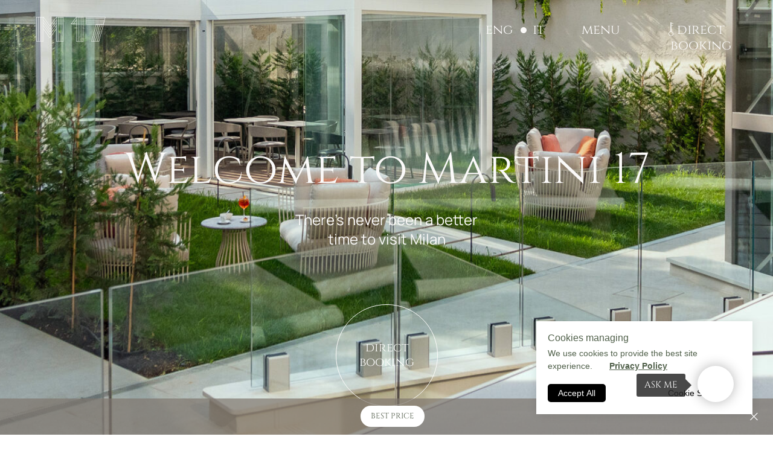

--- FILE ---
content_type: text/html; charset=UTF-8
request_url: https://martini17.com/
body_size: 42461
content:
<!DOCTYPE html> <html lang="en"> <head> <meta charset="utf-8" /> <meta http-equiv="Content-Type" content="text/html; charset=utf-8" /> <meta name="viewport" content="width=device-width, initial-scale=1.0" /> <!--metatextblock--> <title>Martini 17</title> <meta name="description" content="The stylish boutique hotel MARTINI17 is a combination of ultramodern design, cosy ambiance, and impeccable service." /> <meta property="og:url" content="https://martini17.com" /> <meta property="og:title" content="Martini 17" /> <meta property="og:description" content="The stylish boutique hotel MARTINI17 is a combination of ultramodern design, cosy ambiance, and impeccable service." /> <meta property="og:type" content="website" /> <meta property="og:image" content="https://static.tildacdn.net/tild6136-3262-4164-a266-626637616536/IMG_1076.JPG" /> <link rel="canonical" href="https://martini17.com"> <!--/metatextblock--> <meta name="format-detection" content="telephone=no" /> <meta http-equiv="x-dns-prefetch-control" content="on"> <link rel="dns-prefetch" href="https://ws.tildacdn.com"> <link rel="dns-prefetch" href="https://static.tildacdn.net"> <link rel="shortcut icon" href="https://static.tildacdn.net/tild3139-6364-4164-b536-303339636235/favicon_2.ico" type="image/x-icon" /> <link rel="apple-touch-icon" href="https://static.tildacdn.net/tild6337-6163-4633-a131-323237623533/ico.png"> <link rel="apple-touch-icon" sizes="76x76" href="https://static.tildacdn.net/tild6337-6163-4633-a131-323237623533/ico.png"> <link rel="apple-touch-icon" sizes="152x152" href="https://static.tildacdn.net/tild6337-6163-4633-a131-323237623533/ico.png"> <link rel="apple-touch-startup-image" href="https://static.tildacdn.net/tild6337-6163-4633-a131-323237623533/ico.png"> <meta name="msapplication-TileColor" content="#000000"> <meta name="msapplication-TileImage" content="https://static.tildacdn.net/tild3864-3638-4966-a135-633135343963/ico.png"> <!-- Assets --> <script src="https://neo.tildacdn.com/js/tilda-fallback-1.0.min.js" async charset="utf-8"></script> <link rel="stylesheet" href="https://static.tildacdn.net/css/tilda-grid-3.0.min.css" type="text/css" media="all" onerror="this.loaderr='y';"/> <link rel="stylesheet" href="https://static.tildacdn.net/ws/project4902359/tilda-blocks-page23946801.min.css?t=1748962139" type="text/css" media="all" onerror="this.loaderr='y';" /> <link rel="stylesheet" href="https://static.tildacdn.net/css/tilda-animation-2.0.min.css" type="text/css" media="all" onerror="this.loaderr='y';" /> <link rel="stylesheet" href="https://static.tildacdn.net/css/tilda-popup-1.1.min.css" type="text/css" media="print" onload="this.media='all';" onerror="this.loaderr='y';" /> <noscript><link rel="stylesheet" href="https://static.tildacdn.net/css/tilda-popup-1.1.min.css" type="text/css" media="all" /></noscript> <link rel="stylesheet" href="https://static.tildacdn.net/css/tilda-cards-1.0.min.css" type="text/css" media="all" onerror="this.loaderr='y';" /> <script nomodule src="https://static.tildacdn.net/js/tilda-polyfill-1.0.min.js" charset="utf-8"></script> <script type="text/javascript">function t_onReady(func) {if(document.readyState!='loading') {func();} else {document.addEventListener('DOMContentLoaded',func);}}
function t_onFuncLoad(funcName,okFunc,time) {if(typeof window[funcName]==='function') {okFunc();} else {setTimeout(function() {t_onFuncLoad(funcName,okFunc,time);},(time||100));}}function t_throttle(fn,threshhold,scope) {return function() {fn.apply(scope||this,arguments);};}function t396_initialScale(t){t=document.getElementById("rec"+t);if(t){t=t.querySelector(".t396__artboard");if(t){var e,r=document.documentElement.clientWidth,a=[];if(i=t.getAttribute("data-artboard-screens"))for(var i=i.split(","),l=0;l<i.length;l++)a[l]=parseInt(i[l],10);else a=[320,480,640,960,1200];for(l=0;l<a.length;l++){var n=a[l];n<=r&&(e=n)}var o="edit"===window.allrecords.getAttribute("data-tilda-mode"),d="center"===t396_getFieldValue(t,"valign",e,a),c="grid"===t396_getFieldValue(t,"upscale",e,a),s=t396_getFieldValue(t,"height_vh",e,a),u=t396_getFieldValue(t,"height",e,a),g=!!window.opr&&!!window.opr.addons||!!window.opera||-1!==navigator.userAgent.indexOf(" OPR/");if(!o&&d&&!c&&!s&&u&&!g){for(var _=parseFloat((r/e).toFixed(3)),f=[t,t.querySelector(".t396__carrier"),t.querySelector(".t396__filter")],l=0;l<f.length;l++)f[l].style.height=Math.floor(parseInt(u,10)*_)+"px";t396_scaleInitial__getElementsToScale(t).forEach(function(t){t.style.zoom=_})}}}}function t396_scaleInitial__getElementsToScale(t){return t?Array.prototype.slice.call(t.children).filter(function(t){return t&&(t.classList.contains("t396__elem")||t.classList.contains("t396__group"))}):[]}function t396_getFieldValue(t,e,r,a){var i=a[a.length-1],l=r===i?t.getAttribute("data-artboard-"+e):t.getAttribute("data-artboard-"+e+"-res-"+r);if(!l)for(var n=0;n<a.length;n++){var o=a[n];if(!(o<=r)&&(l=o===i?t.getAttribute("data-artboard-"+e):t.getAttribute("data-artboard-"+e+"-res-"+o)))break}return l}</script> <script src="https://static.tildacdn.net/js/jquery-1.10.2.min.js" charset="utf-8" onerror="this.loaderr='y';"></script> <script src="https://static.tildacdn.net/js/tilda-scripts-3.0.min.js" charset="utf-8" defer onerror="this.loaderr='y';"></script> <script src="https://static.tildacdn.net/ws/project4902359/tilda-blocks-page23946801.min.js?t=1748962139" charset="utf-8" async onerror="this.loaderr='y';"></script> <script src="https://static.tildacdn.net/js/tilda-lazyload-1.0.min.js" charset="utf-8" async onerror="this.loaderr='y';"></script> <script src="https://static.tildacdn.net/js/tilda-animation-2.0.min.js" charset="utf-8" async onerror="this.loaderr='y';"></script> <script src="https://static.tildacdn.net/js/tilda-zero-1.1.min.js" charset="utf-8" async onerror="this.loaderr='y';"></script> <script src="https://static.tildacdn.net/js/tilda-popup-1.0.min.js" charset="utf-8" async onerror="this.loaderr='y';"></script> <script src="https://static.tildacdn.net/js/tilda-cards-1.0.min.js" charset="utf-8" async onerror="this.loaderr='y';"></script> <script src="https://static.tildacdn.net/js/tilda-menu-1.0.min.js" charset="utf-8" async onerror="this.loaderr='y';"></script> <script src="https://static.tildacdn.net/js/tilda-animation-sbs-1.0.min.js" charset="utf-8" async onerror="this.loaderr='y';"></script> <script src="https://static.tildacdn.net/js/tilda-zero-scale-1.0.min.js" charset="utf-8" async onerror="this.loaderr='y';"></script> <script src="https://static.tildacdn.net/js/tilda-skiplink-1.0.min.js" charset="utf-8" async onerror="this.loaderr='y';"></script> <script src="https://static.tildacdn.net/js/tilda-events-1.0.min.js" charset="utf-8" async onerror="this.loaderr='y';"></script> <!-- nominify begin --><!-- Google Tag Manager --> <script>(function(w,d,s,l,i){w[l]=w[l]||[];w[l].push({'gtm.start':
new Date().getTime(),event:'gtm.js'});var f=d.getElementsByTagName(s)[0],
j=d.createElement(s),dl=l!='dataLayer'?'&l='+l:'';j.async=true;j.src=
'https://www.googletagmanager.com/gtm.js?id='+i+dl;f.parentNode.insertBefore(j,f);
})(window,document,'script','dataLayer','GTM-W727KK7');</script> <!-- End Google Tag Manager --> <!-- Meta Pixel Code --> <script>
!function(f,b,e,v,n,t,s)
{if(f.fbq)return;n=f.fbq=function(){n.callMethod?
n.callMethod.apply(n,arguments):n.queue.push(arguments)};
if(!f._fbq)f._fbq=n;n.push=n;n.loaded=!0;n.version='2.0';
n.queue=[];t=b.createElement(e);t.async=!0;
t.src=v;s=b.getElementsByTagName(e)[0];
s.parentNode.insertBefore(t,s)}(window, document,'script',
'https://connect.facebook.net/en_US/fbevents.js');
fbq('init', '908328093531963');
fbq('track', 'PageView');
</script> <noscript><img height="1" width="1" style="display:none"
src="https://www.facebook.com/tr?id=908328093531963&ev=PageView&noscript=1"
/></noscript> <!-- End Meta Pixel Code --> <script src="https://xpay.nexigroup.com/api/phoenix-0.0/psp/api/v1/"></script><!-- nominify end --><script type="text/javascript">window.dataLayer=window.dataLayer||[];</script> <!-- Facebook Pixel Code --> <script type="text/plain" data-tilda-cookie-type="advertising">setTimeout(function(){!function(f,b,e,v,n,t,s)
{if(f.fbq)return;n=f.fbq=function(){n.callMethod?n.callMethod.apply(n,arguments):n.queue.push(arguments)};if(!f._fbq)f._fbq=n;n.push=n;n.loaded=!0;n.version='2.0';n.agent='pltilda';n.queue=[];t=b.createElement(e);t.async=!0;t.src=v;s=b.getElementsByTagName(e)[0];s.parentNode.insertBefore(t,s)}(window,document,'script','https://connect.facebook.net/en_US/fbevents.js');fbq('init','908328093531963');fbq('track','PageView');},2000);</script> <!-- End Facebook Pixel Code --> <script type="text/javascript">(function() {if((/bot|google|yandex|baidu|bing|msn|duckduckbot|teoma|slurp|crawler|spider|robot|crawling|facebook/i.test(navigator.userAgent))===false&&typeof(sessionStorage)!='undefined'&&sessionStorage.getItem('visited')!=='y'&&document.visibilityState){var style=document.createElement('style');style.type='text/css';style.innerHTML='@media screen and (min-width: 980px) {.t-records {opacity: 0;}.t-records_animated {-webkit-transition: opacity ease-in-out .2s;-moz-transition: opacity ease-in-out .2s;-o-transition: opacity ease-in-out .2s;transition: opacity ease-in-out .2s;}.t-records.t-records_visible {opacity: 1;}}';document.getElementsByTagName('head')[0].appendChild(style);function t_setvisRecs(){var alr=document.querySelectorAll('.t-records');Array.prototype.forEach.call(alr,function(el) {el.classList.add("t-records_animated");});setTimeout(function() {Array.prototype.forEach.call(alr,function(el) {el.classList.add("t-records_visible");});sessionStorage.setItem("visited","y");},400);}
document.addEventListener('DOMContentLoaded',t_setvisRecs);}})();</script></head> <body class="t-body" style="margin:0;"> <!--allrecords--> <div id="allrecords" class="t-records" data-hook="blocks-collection-content-node" data-tilda-project-id="4902359" data-tilda-page-id="23946801" data-tilda-formskey="98bfce9eb3ffa283b66163e19996bb45" data-tilda-lazy="yes" data-tilda-project-lang="EN" data-tilda-root-zone="one" data-tilda-project-headcode="yes" data-tilda-ts="y"> <!--header--> <header id="t-header" class="t-records" data-hook="blocks-collection-content-node" data-tilda-project-id="4902359" data-tilda-page-id="24061971" data-tilda-page-alias="menu" data-tilda-formskey="98bfce9eb3ffa283b66163e19996bb45" data-tilda-lazy="yes" data-tilda-project-lang="EN" data-tilda-root-zone="one" data-tilda-project-headcode="yes"> <div id="rec388358762" class="r t-rec" style=" " data-animationappear="off" data-record-type="360"> <!-- T360 --> <style>.t-records{opacity:0;}.t-records_animated{-webkit-transition:opacity ease-in-out .5s;-moz-transition:opacity ease-in-out .5s;-o-transition:opacity ease-in-out .5s;transition:opacity ease-in-out .5s;}.t-records.t-records_visible,.t-records .t-records{opacity:1;}</style> <script>t_onReady(function() {var allRecords=document.querySelector('.t-records');window.addEventListener('pageshow',function(event) {if(event.persisted) {allRecords.classList.add('t-records_visible');}});var rec=document.querySelector('#rec388358762');if(!rec) return;rec.setAttribute('data-animationappear','off');rec.style.opacity='1';allRecords.classList.add('t-records_animated');setTimeout(function() {allRecords.classList.add('t-records_visible');},200);});</script> <script>t_onReady(function() {var selects='button:not(.t-submit):not(.t835__btn_next):not(.t835__btn_prev):not(.t835__btn_result):not(.t862__btn_next):not(.t862__btn_prev):not(.t862__btn_result):not(.t854__news-btn):not(.t862__btn_next),' +
'a:not([href*="#"]):not(.carousel-control):not(.t-carousel__control):not(.t807__btn_reply):not([href^="#price"]):not([href^="javascript"]):not([href^="mailto"]):not([href^="tel"]):not([href^="link_sub"]):not(.js-feed-btn-show-more):not(.t367__opener):not([href^="https://www.dropbox.com/"])';var elements=document.querySelectorAll(selects);Array.prototype.forEach.call(elements,function(element) {if(element.getAttribute('data-menu-submenu-hook')) return;element.addEventListener('click',function(event) {var goTo=this.getAttribute('href');if(goTo!==null) {var ctrl=event.ctrlKey;var cmd=event.metaKey&&navigator.platform.indexOf('Mac')!==-1;if(!ctrl&&!cmd) {var target=this.getAttribute('target');if(target!=='_blank') {event.preventDefault();var allRecords=document.querySelector('.t-records');if(allRecords) {allRecords.classList.remove('t-records_visible');}
setTimeout(function() {window.location=goTo;},500);}}}});});});</script> </div> <div id="rec388450959" class="r t-rec t-rec_pb_0" style="padding-bottom:0px; " data-animationappear="off" data-record-type="396"> <!-- T396 --> <style>#rec388450959 .t396__artboard {height:90px;}#rec388450959 .t396__filter {height:90px;}#rec388450959 .t396__carrier{height:90px;background-position:center center;background-attachment:scroll;background-size:cover;background-repeat:no-repeat;}@media screen and (max-width:1199px) {#rec388450959 .t396__artboard,#rec388450959 .t396__filter,#rec388450959 .t396__carrier {}#rec388450959 .t396__filter {}#rec388450959 .t396__carrier {background-attachment:scroll;}}@media screen and (max-width:959px) {#rec388450959 .t396__artboard,#rec388450959 .t396__filter,#rec388450959 .t396__carrier {}#rec388450959 .t396__filter {}#rec388450959 .t396__carrier {background-attachment:scroll;}}@media screen and (max-width:639px) {#rec388450959 .t396__artboard,#rec388450959 .t396__filter,#rec388450959 .t396__carrier {height:60px;}#rec388450959 .t396__filter {}#rec388450959 .t396__carrier {background-attachment:scroll;}}@media screen and (max-width:479px) {#rec388450959 .t396__artboard,#rec388450959 .t396__filter,#rec388450959 .t396__carrier {}#rec388450959 .t396__filter {}#rec388450959 .t396__carrier {background-attachment:scroll;}}#rec388450959 .tn-elem[data-elem-id="1639063375127"]{z-index:1;top:0px;left:0px;width:100%;height:100%;}#rec388450959 .tn-elem[data-elem-id="1639063375127"] .tn-atom{background-color:#fbfaf9;background-position:center center;border-color:transparent ;border-style:solid;}@media screen and (max-width:1199px) {}@media screen and (max-width:959px) {}@media screen and (max-width:639px) {}@media screen and (max-width:479px) {}#rec388450959 .tn-elem[data-elem-id="1638803645421"]{z-index:2;top:22px;left:60px;width:115px;height:43px;}#rec388450959 .tn-elem[data-elem-id="1638803645421"] .tn-atom {background-position:center center;background-size:cover;background-repeat:no-repeat;border-color:transparent ;border-style:solid;}@media screen and (max-width:1199px) {}@media screen and (max-width:959px) {#rec388450959 .tn-elem[data-elem-id="1638803645421"] {top:25px;left:40px;}}@media screen and (max-width:639px) {#rec388450959 .tn-elem[data-elem-id="1638803645421"] {top:15px;left:20px;width:85px;height:30px;}}@media screen and (max-width:479px) {#rec388450959 .tn-elem[data-elem-id="1638803645421"] {top:14px;left:20px;width:85px;height:33px;}}#rec388450959 .tn-elem[data-elem-id="1638803645429"]{color:#51614b;text-align:center;z-index:3;top:32px;left:calc(100% - 120px + -60px);width:120px;height:auto;}#rec388450959 .tn-elem[data-elem-id="1638803645429"] .tn-atom{color:#51614b;font-size:22px;font-family:'manrope',Arial,sans-serif;line-height:1.20;font-weight:700;background-position:center center;border-color:transparent ;border-style:solid;}@media screen and (max-width:1199px) {}@media screen and (max-width:959px) {#rec388450959 .tn-elem[data-elem-id="1638803645429"] {top:32px;left:calc(100% - 120px + -40px);height:auto;}#rec388450959 .tn-elem[data-elem-id="1638803645429"]{color:#51614b;}#rec388450959 .tn-elem[data-elem-id="1638803645429"] .tn-atom{color:#51614b;background-size:cover;}}@media screen and (max-width:639px) {#rec388450959 .tn-elem[data-elem-id="1638803645429"] {top:255px;left:calc(100% - 120px + 293px);height:auto;}#rec388450959 .tn-elem[data-elem-id="1638803645429"]{color:#51614b;}#rec388450959 .tn-elem[data-elem-id="1638803645429"] .tn-atom{color:#51614b;background-size:cover;}}@media screen and (max-width:479px) {}#rec388450959 .tn-elem[data-elem-id="1638803645435"]{color:#51614b;text-align:LEFT;z-index:6;top:32px;left:calc(100% - 64px + -253px);width:64px;height:auto;}#rec388450959 .tn-elem[data-elem-id="1638803645435"] .tn-atom{color:#51614b;font-size:22px;font-family:'manrope',Arial,sans-serif;line-height:1.20;font-weight:700;background-position:center center;border-color:transparent ;border-style:solid;}@media screen and (max-width:1199px) {}@media screen and (max-width:959px) {#rec388450959 .tn-elem[data-elem-id="1638803645435"] {top:32px;left:calc(100% - 64px + -233px);height:auto;}#rec388450959 .tn-elem[data-elem-id="1638803645435"]{color:#51614b;}#rec388450959 .tn-elem[data-elem-id="1638803645435"] .tn-atom{color:#51614b;background-size:cover;}}@media screen and (max-width:639px) {#rec388450959 .tn-elem[data-elem-id="1638803645435"] {top:20px;left:calc(100% - 64px + -20px);height:auto;}#rec388450959 .tn-elem[data-elem-id="1638803645435"]{color:#51614b;text-align:right;}#rec388450959 .tn-elem[data-elem-id="1638803645435"] .tn-atom{color:#51614b;font-size:18px;background-size:cover;}}@media screen and (max-width:479px) {#rec388450959 .tn-elem[data-elem-id="1638803645435"]{color:#51614b;}#rec388450959 .tn-elem[data-elem-id="1638803645435"] .tn-atom{color:#51614b;background-size:cover;}}#rec388450959 .tn-elem[data-elem-id="1638803645448"]{z-index:7;top:35px;left:calc(100% - 8px + -162px);width:8px;height:auto;}@media (min-width:1200px) {#rec388450959 .tn-elem.t396__elem--anim-hidden[data-elem-id="1638803645448"] {opacity:0;}}#rec388450959 .tn-elem[data-elem-id="1638803645448"] .tn-atom{background-position:center center;border-color:transparent ;border-style:solid;}#rec388450959 .tn-elem[data-elem-id="1638803645448"] .tn-atom__img {}@media screen and (max-width:1199px) {}@media screen and (max-width:959px) {#rec388450959 .tn-elem[data-elem-id="1638803645448"] {top:33px;left:calc(100% - 8px + -167px);height:auto;}}@media screen and (max-width:639px) {#rec388450959 .tn-elem[data-elem-id="1638803645448"] {top:256px;left:calc(100% - 8px + 166px);height:auto;}}@media screen and (max-width:479px) {}#rec388450959 .tn-elem[data-elem-id="1638803645452"]{z-index:8;top:40px;left:calc(100% - 10px + -327px);width:10px;height:10px;}@media (min-width:1200px) {#rec388450959 .tn-elem.t396__elem--anim-hidden[data-elem-id="1638803645452"] {opacity:0;}}#rec388450959 .tn-elem[data-elem-id="1638803645452"] .tn-atom {border-radius:3000px;background-color:#51614b;background-position:center center;border-color:transparent ;border-style:solid;}@media screen and (max-width:1199px) {}@media screen and (max-width:959px) {#rec388450959 .tn-elem[data-elem-id="1638803645452"] {top:40px;left:calc(100% - 10px + -307px);}#rec388450959 .tn-elem[data-elem-id="1638803645452"] .tn-atom{background-color:#51614b;background-size:cover;}}@media screen and (max-width:639px) {#rec388450959 .tn-elem[data-elem-id="1638803645452"] {top:306px;left:calc(100% - 10px + 257px);}}@media screen and (max-width:479px) {}#rec388450959 .tn-elem[data-elem-id="1645301291322"]{color:#51614b;text-align:LEFT;z-index:11;top:32px;left:calc(100% - 23px + -375px);width:23px;height:auto;}#rec388450959 .tn-elem[data-elem-id="1645301291322"] .tn-atom{color:#51614b;font-size:22px;font-family:'manrope',Arial,sans-serif;line-height:1.20;font-weight:700;background-position:center center;border-color:transparent ;border-style:solid;}@media screen and (max-width:1199px) {}@media screen and (max-width:959px) {#rec388450959 .tn-elem[data-elem-id="1645301291322"] {top:42px;left:calc(100% - 23px + 337px);height:auto;}#rec388450959 .tn-elem[data-elem-id="1645301291322"]{color:#51614b;}#rec388450959 .tn-elem[data-elem-id="1645301291322"] .tn-atom{color:#51614b;background-size:cover;}}@media screen and (max-width:639px) {#rec388450959 .tn-elem[data-elem-id="1645301291322"] {top:30px;left:calc(100% - 23px + 350px);height:auto;}#rec388450959 .tn-elem[data-elem-id="1645301291322"]{color:#51614b;text-align:right;}#rec388450959 .tn-elem[data-elem-id="1645301291322"] .tn-atom{color:#51614b;font-size:18px;background-size:cover;}}@media screen and (max-width:479px) {#rec388450959 .tn-elem[data-elem-id="1645301291322"]{color:#51614b;}#rec388450959 .tn-elem[data-elem-id="1645301291322"] .tn-atom{color:#51614b;background-size:cover;}}#rec388450959 .tn-elem[data-elem-id="1645301291330"]{z-index:12;top:40px;left:calc(100% - 10px + -408px);width:10px;height:10px;}#rec388450959 .tn-elem[data-elem-id="1645301291330"] .tn-atom {border-radius:3000px;background-color:#51614b;background-position:center center;border-color:transparent ;border-style:solid;}@media screen and (max-width:1199px) {}@media screen and (max-width:959px) {#rec388450959 .tn-elem[data-elem-id="1645301291330"] {top:50px;left:calc(100% - 10px + 263px);}#rec388450959 .tn-elem[data-elem-id="1645301291330"] .tn-atom{background-color:#51614b;background-size:cover;}}@media screen and (max-width:639px) {#rec388450959 .tn-elem[data-elem-id="1645301291330"] {top:316px;left:calc(100% - 10px + 627px);}}@media screen and (max-width:479px) {}#rec388450959 .tn-elem[data-elem-id="1645301339020"]{color:#51614b;text-align:LEFT;z-index:13;top:32px;left:calc(100% - 23px + -453px);width:23px;height:auto;}#rec388450959 .tn-elem[data-elem-id="1645301339020"] .tn-atom{color:#51614b;font-size:22px;font-family:'manrope',Arial,sans-serif;line-height:1.20;font-weight:700;background-position:center center;border-color:transparent ;border-style:solid;}@media screen and (max-width:1199px) {}@media screen and (max-width:959px) {#rec388450959 .tn-elem[data-elem-id="1645301339020"] {top:52px;left:calc(100% - 23px + 347px);height:auto;}#rec388450959 .tn-elem[data-elem-id="1645301339020"]{color:#51614b;}#rec388450959 .tn-elem[data-elem-id="1645301339020"] .tn-atom{color:#51614b;background-size:cover;}}@media screen and (max-width:639px) {#rec388450959 .tn-elem[data-elem-id="1645301339020"] {top:40px;left:calc(100% - 23px + 360px);height:auto;}#rec388450959 .tn-elem[data-elem-id="1645301339020"]{color:#51614b;text-align:right;}#rec388450959 .tn-elem[data-elem-id="1645301339020"] .tn-atom{color:#51614b;font-size:18px;background-size:cover;}}@media screen and (max-width:479px) {#rec388450959 .tn-elem[data-elem-id="1645301339020"]{color:#51614b;}#rec388450959 .tn-elem[data-elem-id="1645301339020"] .tn-atom{color:#51614b;background-size:cover;}}</style> <div class='t396'> <div class="t396__artboard" data-artboard-recid="388450959" data-artboard-screens="320,480,640,960,1200" data-artboard-height="90" data-artboard-valign="center" data-artboard-upscale="grid" data-artboard-height-res-480="60"> <div class="t396__carrier" data-artboard-recid="388450959"></div> <div class="t396__filter" data-artboard-recid="388450959"></div> <div class='t396__elem tn-elem tn-elem__3884509591639063375127' data-elem-id='1639063375127' data-elem-type='shape' data-field-top-value="0" data-field-left-value="0" data-field-height-value="100" data-field-width-value="100" data-field-axisy-value="top" data-field-axisx-value="left" data-field-container-value="window" data-field-topunits-value="px" data-field-leftunits-value="px" data-field-heightunits-value="%" data-field-widthunits-value="%"> <div class='tn-atom'> </div> </div> <div class='t396__elem tn-elem tn-elem__3884509591638803645421' data-elem-id='1638803645421' data-elem-type='shape' data-field-top-value="22" data-field-left-value="60" data-field-height-value="43" data-field-width-value="115" data-field-axisy-value="top" data-field-axisx-value="left" data-field-container-value="window" data-field-topunits-value="px" data-field-leftunits-value="px" data-field-heightunits-value="px" data-field-widthunits-value="px" data-field-lazyoff-value="y" data-field-top-res-320-value="14" data-field-left-res-320-value="20" data-field-height-res-320-value="33" data-field-width-res-320-value="85" data-field-top-res-480-value="15" data-field-left-res-480-value="20" data-field-height-res-480-value="30" data-field-width-res-480-value="85" data-field-top-res-640-value="25" data-field-left-res-640-value="40"> <a class='tn-atom' href="/" style="background-image:url('https://static.tildacdn.net/tild3464-3561-4763-b761-316165336365/Group_2859.svg');"
aria-label='' role="img"> </a> </div> <div class='t396__elem tn-elem tn-elem__3884509591638803645429' data-elem-id='1638803645429' data-elem-type='text' data-field-top-value="32" data-field-left-value="-60" data-field-width-value="120" data-field-axisy-value="top" data-field-axisx-value="right" data-field-container-value="window" data-field-topunits-value="px" data-field-leftunits-value="px" data-field-heightunits-value="" data-field-widthunits-value="px" data-field-top-res-480-value="255" data-field-left-res-480-value="293" data-field-top-res-640-value="32" data-field-left-res-640-value="-40"> <div class='tn-atom'><a href="#popup:infobedzzle"style="color: inherit">direct booking</a></div> </div> <div class='t396__elem tn-elem dif tn-elem__3884509591638803645435' data-elem-id='1638803645435' data-elem-type='text' data-field-top-value="32" data-field-left-value="-253" data-field-width-value="64" data-field-axisy-value="top" data-field-axisx-value="right" data-field-container-value="window" data-field-topunits-value="px" data-field-leftunits-value="px" data-field-heightunits-value="" data-field-widthunits-value="px" data-field-top-res-480-value="20" data-field-left-res-480-value="-20" data-field-top-res-640-value="32" data-field-left-res-640-value="-233"> <div class='tn-atom'><a href="#menuopen"style="color: inherit">menu</a></div> </div> <div class='t396__elem tn-elem tn-elem__3884509591638803645448 ' data-elem-id='1638803645448' data-elem-type='image' data-field-top-value="35" data-field-left-value="-162" data-field-width-value="8" data-field-axisy-value="top" data-field-axisx-value="right" data-field-container-value="window" data-field-topunits-value="px" data-field-leftunits-value="px" data-field-heightunits-value="" data-field-widthunits-value="px" data-animate-sbs-event="hover" data-animate-sbs-trgels="1638803645429" data-animate-sbs-opts="[{'ti':'0','mx':'0','my':'0','sx':'1','sy':'1','op':'1','ro':'0','bl':'0','ea':'','dt':'0'},{'ti':300,'mx':0,'my':-5,'sx':'1','sy':'1','op':'1','ro':'0','bl':'0','ea':'','dt':'0'}]" data-field-filewidth-value="7" data-field-fileheight-value="19" data-field-top-res-480-value="256" data-field-left-res-480-value="166" data-field-top-res-640-value="33" data-field-left-res-640-value="-167"> <div class='tn-atom'> <img class='tn-atom__img t-img' data-original='https://static.tildacdn.net/tild3265-6365-4131-b533-313431623863/Group_398.svg'
src='https://static.tildacdn.net/tild3265-6365-4131-b533-313431623863/Group_398.svg'
alt='' imgfield='tn_img_1638803645448'
/> </div> </div> <div class='t396__elem tn-elem tn-elem__3884509591638803645452 t396__elem--anim-hidden' data-elem-id='1638803645452' data-elem-type='shape' data-field-top-value="40" data-field-left-value="-327" data-field-height-value="10" data-field-width-value="10" data-field-axisy-value="top" data-field-axisx-value="right" data-field-container-value="window" data-field-topunits-value="px" data-field-leftunits-value="px" data-field-heightunits-value="px" data-field-widthunits-value="px" data-animate-sbs-event="hover" data-animate-sbs-trgels="1638476897724,1638803645435" data-animate-sbs-opts="[{'ti':'0','mx':'0','my':'0','sx':'1','sy':'1','op':'1','ro':'0','bl':'0','ea':'','dt':'0'},{'ti':0,'mx':'0','my':'0','sx':'1','sy':'1','op':0,'ro':'0','bl':'0','ea':'','dt':'0'},{'ti':500,'mx':'0','my':'0','sx':'1','sy':'1','op':1,'ro':'0','bl':'0','ea':'easeInOut','dt':'0'}]" data-field-top-res-480-value="306" data-field-left-res-480-value="257" data-field-top-res-640-value="40" data-field-left-res-640-value="-307"> <div class='tn-atom'> </div> </div> <div class='t396__elem tn-elem dif tn-elem__3884509591645301291322' data-elem-id='1645301291322' data-elem-type='text' data-field-top-value="32" data-field-left-value="-375" data-field-width-value="23" data-field-axisy-value="top" data-field-axisx-value="right" data-field-container-value="window" data-field-topunits-value="px" data-field-leftunits-value="px" data-field-heightunits-value="" data-field-widthunits-value="px" data-field-top-res-480-value="30" data-field-left-res-480-value="350" data-field-top-res-640-value="42" data-field-left-res-640-value="337"> <div class='tn-atom'><a href="/it"style="color: inherit">it</a></div> </div> <div class='t396__elem tn-elem tn-elem__3884509591645301291330' data-elem-id='1645301291330' data-elem-type='shape' data-field-top-value="40" data-field-left-value="-408" data-field-height-value="10" data-field-width-value="10" data-field-axisy-value="top" data-field-axisx-value="right" data-field-container-value="window" data-field-topunits-value="px" data-field-leftunits-value="px" data-field-heightunits-value="px" data-field-widthunits-value="px" data-field-top-res-480-value="316" data-field-left-res-480-value="627" data-field-top-res-640-value="50" data-field-left-res-640-value="263"> <div class='tn-atom'> </div> </div> <div class='t396__elem tn-elem dif tn-elem__3884509591645301339020' data-elem-id='1645301339020' data-elem-type='text' data-field-top-value="32" data-field-left-value="-453" data-field-width-value="23" data-field-axisy-value="top" data-field-axisx-value="right" data-field-container-value="window" data-field-topunits-value="px" data-field-leftunits-value="px" data-field-heightunits-value="" data-field-widthunits-value="px" data-field-top-res-480-value="40" data-field-left-res-480-value="360" data-field-top-res-640-value="52" data-field-left-res-640-value="347"> <div class='tn-atom'><a href="/"style="color: inherit">eng</a></div> </div> </div> </div> <script>t_onReady(function() {t_onFuncLoad('t396_init',function() {t396_init('388450959');});});</script> <!-- /T396 --> </div> <div id="rec388360780" class="r t-rec" style=" " data-record-type="215"> <a name="top" style="font-size:0;"></a> </div> <div id="rec388443757" class="r t-rec t-rec_pt_0 t-rec_pb_0" style="padding-top:0px;padding-bottom:0px; " data-animationappear="off" data-record-type="450"> <!-- t450 --> <div id="nav388443757marker"></div> <div class="t450__overlay"> <div class="t450__overlay_bg"
style=" "> </div> </div> <div id="nav388443757" class="t450 " data-tooltip-hook="#menuopen"
style="max-width: 100vw;background-color: #fbfaf9;"> <button type="button"
class="t450__close-button t450__close t450_opened "
style="background-color: #fbfaf9;"
aria-label="Close menu"> <div class="t450__close_icon"> <span style="background-color:#ffffff;"></span> <span style="background-color:#ffffff;"></span> <span style="background-color:#ffffff;"></span> <span style="background-color:#ffffff;"></span> </div> </button> <div class="t450__container t-align_left"> <div class="t450__top"> </div> <div class="t450__rightside"> <div class="t450__rightcontainer"> <div class="t450__right_descr t-descr t-descr_xs" field="descr">I am ready for a long road flight for work with a week- or months-long projects.</div> <div class="t450__right_social_links"> <div class="t-sociallinks"> <ul role="list" class="t-sociallinks__wrapper" aria-label="Social media links"> <!-- new soclinks --><li class="t-sociallinks__item t-sociallinks__item_whatsapp"><a href="https://wa.me/393401112948?text=FAST%20BOOKING" target="_blank" rel="nofollow" aria-label="WhatsApp" title="WhatsApp" style="width: 30px; height: 30px;"><svg class="t-sociallinks__svg" role="presentation" width=30px height=30px viewBox="0 0 100 100" fill="none"
xmlns="http://www.w3.org/2000/svg"> <path fill-rule="evenodd" clip-rule="evenodd"
d="M50 100C77.6142 100 100 77.6142 100 50C100 22.3858 77.6142 0 50 0C22.3858 0 0 22.3858 0 50C0 77.6142 22.3858 100 50 100ZM69.7626 28.9928C64.6172 23.841 57.7739 21.0027 50.4832 21C35.4616 21 23.2346 33.2252 23.2292 48.2522C23.2274 53.0557 24.4823 57.7446 26.8668 61.8769L23 76L37.4477 72.2105C41.4282 74.3822 45.9107 75.5262 50.4714 75.528H50.4823C65.5029 75.528 77.7299 63.301 77.7363 48.2749C77.7408 40.9915 74.9089 34.1446 69.7626 28.9928ZM62.9086 53.9588C62.2274 53.6178 58.8799 51.9708 58.2551 51.7435C57.6313 51.5161 57.1766 51.4024 56.7228 52.0845C56.269 52.7666 54.964 54.2998 54.5666 54.7545C54.1692 55.2092 53.7718 55.2656 53.0915 54.9246C52.9802 54.8688 52.8283 54.803 52.6409 54.7217C51.6819 54.3057 49.7905 53.4855 47.6151 51.5443C45.5907 49.7382 44.2239 47.5084 43.8265 46.8272C43.4291 46.1452 43.7837 45.7769 44.1248 45.4376C44.3292 45.2338 44.564 44.9478 44.7987 44.662C44.9157 44.5194 45.0328 44.3768 45.146 44.2445C45.4345 43.9075 45.56 43.6516 45.7302 43.3049C45.7607 43.2427 45.7926 43.1776 45.8272 43.1087C46.0545 42.654 45.9409 42.2565 45.7708 41.9155C45.6572 41.6877 45.0118 40.1167 44.4265 38.6923C44.1355 37.984 43.8594 37.3119 43.671 36.8592C43.1828 35.687 42.6883 35.69 42.2913 35.6924C42.2386 35.6928 42.1876 35.6931 42.1386 35.6906C41.7421 35.6706 41.2874 35.667 40.8336 35.667C40.3798 35.667 39.6423 35.837 39.0175 36.5191C38.9773 36.5631 38.9323 36.6111 38.8834 36.6633C38.1738 37.4209 36.634 39.0648 36.634 42.2002C36.634 45.544 39.062 48.7748 39.4124 49.2411L39.415 49.2444C39.4371 49.274 39.4767 49.3309 39.5333 49.4121C40.3462 50.5782 44.6615 56.7691 51.0481 59.5271C52.6732 60.2291 53.9409 60.6475 54.9303 60.9612C56.5618 61.4796 58.046 61.4068 59.22 61.2313C60.5286 61.0358 63.2487 59.5844 63.8161 57.9938C64.3836 56.4033 64.3836 55.0392 64.2136 54.7554C64.0764 54.5258 63.7545 54.3701 63.2776 54.1395C63.1633 54.0843 63.0401 54.0247 62.9086 53.9588Z"
fill="#ffffff" /> </svg></a></li><!-- /new soclinks --> </ul> </div> </div> </div> </div> </div> </div> <script>t_onReady(function() {var rec=document.querySelector('#rec388443757');if(!rec) return;rec.setAttribute('data-animationappear','off');rec.style.opacity=1;t_onFuncLoad('t450_initMenu',function() {t450_initMenu('388443757');});});</script> <style>#rec388443757 .t-menu__link-item{}@supports (overflow:-webkit-marquee) and (justify-content:inherit){#rec388443757 .t-menu__link-item,#rec388443757 .t-menu__link-item.t-active{opacity:1 !important;}}</style> <style> #rec388443757 .t450__logo{color:#0a0000;}</style> <style> #rec388443757 .t450__logowrapper a{color:#0a0000;}#rec388443757 a.t-menu__link-item{font-size:24px;color:#ffffff;}</style> </div> <div id="rec579381923" class="r t-rec" style=" " data-animationappear="off" data-record-type="654"> <!-- T654 --> <div class="t654 t654_closed t654_bottom t654__positionfixed " style="background-color: rgba(127,119,110,0.70); height:60px; " data-bgcolor-hex="#7f776e" data-bgcolor-rgba="rgba(127,119,110,0.70)" data-appearoffset="" data-bgopacity-two="" data-menushadow="" data-menushadow-css="" data-bgopacity="0.70" data-storage-item="t654cookiename_4902359" data-storage-delta="10"> <div class="t654__wrapper"> <div class="t654__maincontainer " style="height:60px;"> <div class="t654__cell-container t654__cell-container_centered"> <div class="t-container_flex" style="justify-content: center;"> <div class="t-col_flex"> <div class="t654__text t-name t-descr_xxs" field="text"> </div> </div> <div class="t654__btn-wrapper" style="padding-left:20px;"> <a href="https://booking.bedzzle.com/desktop/?apikey=c92d42204abe85cb1b2ae61dcdc5fd99&amp;lang=en#search/cid=2023-04-18&amp;cod=2023-04-20" target="" class="t654__btn t-btn t-btn_xs " style="color:#505b48;background-color:#ffffff;border-radius:50px; -moz-border-radius:50px; -webkit-border-radius:50px;text-transform:uppercase;" data-buttonfieldset="button"> <table role="presentation" style="width:100%; height:100%;"> <tr> <td>
BEST PRICE
</td> </tr> </table> </a> </div> </div> </div> <button type="button" class="t654__close-button t654__icon-close" aria-label="Close"> <svg role="presentation" width="13px" viewBox="0 0 23 23" version="1.1" xmlns="http://www.w3.org/2000/svg" xmlns:xlink="http://www.w3.org/1999/xlink"> <desc>Close</desc> <g stroke="none" stroke-width="1" fill="#fff" fill-rule="evenodd"> <rect transform="translate(11.313708, 11.313708) rotate(-45.000000) translate(-11.313708, -11.313708) " x="10.3137085" y="-3.6862915" width="2" height="30"></rect> <rect transform="translate(11.313708, 11.313708) rotate(-315.000000) translate(-11.313708, -11.313708) " x="10.3137085" y="-3.6862915" width="2" height="30"></rect> </g> </svg> </button> </div> </div> </div> <script>t_onFuncLoad('t654_setBg',function() {window.addEventListener('resize',t_throttle(function() {t654_setBg('579381923');}));});t_onReady(function() {t_onFuncLoad('t654_setBg',function() {t654_setBg('579381923');});});t_onReady(function() {t_onFuncLoad('t654_showPanel',function() {t654_showPanel('579381923');});});</script> <style> #rec579381923 .t654__text{color:#ffffff;}#rec579381923 .t654__btn-text{color:#ffffff;}</style> </div> <div id="rec529139516" class="r t-rec" style=" " data-animationappear="off" data-record-type="825"> <!-- t825 --> <div class="t825"> <div class="t825__btn"
style=""> <div class="t825__btn-text t-name t-name_xs">ASK ME</div> <button type="button" class="t825__btn_wrapper " style="background:;"> <div class="t825__bgimg t-bgimg" bgimgfield="img" data-original="https://static.tildacdn.net/tild6430-3239-4236-b663-316331353636/logo-whatsapp-png-46.png" style="background-image: url('https://thb.tildacdn.net/tild6430-3239-4236-b663-316331353636/-/resizeb/20x/logo-whatsapp-png-46.png');"></div> <svg role="presentation" class="t825__icon-close" width="16px" height="16px" viewBox="0 0 23 23" version="1.1" xmlns="http://www.w3.org/2000/svg" xmlns:xlink="http://www.w3.org/1999/xlink"> <g stroke="none" stroke-width="1" fill="#000" fill-rule="evenodd"> <rect transform="translate(11.313708, 11.313708) rotate(-45.000000) translate(-11.313708, -11.313708)" x="10.3137085" y="-3.6862915" width="2" height="30"></rect> <rect transform="translate(11.313708, 11.313708) rotate(-315.000000) translate(-11.313708, -11.313708)" x="10.3137085" y="-3.6862915" width="2" height="30"></rect> </g> </svg> </button> </div> <div class="t825__popup"> <div class="t825__popup-container" style=""> <div class="t825__mobile-top-panel"> <div class="t825__mobile-top-panel_wrapper"> <button type="button" class="t825__mobile-close"> <svg role="presentation" class="t825__mobile-icon-close" width="16" height="16" viewBox="0 0 23 23" xmlns="http://www.w3.org/2000/svg"> <g fill="#fff" fill-rule="evenodd"> <path d="M0 1.414 1.415 0l21.213 21.213-1.414 1.414z"/> <path d="m21.213 0 1.414 1.415L1.414 22.628 0 21.214z"/> </g> </svg> </button> </div> </div> <div class="t825__wrapper" style=""> <div class="t825__messenger-wrapper"> <!-- new soclinks --> <div class="t825__messenger-block t825__messenger-block_single "><a href="https://wa.me/393401112948" class="t825__messenger t825__whatsapp t-name t-name_lg" target="_blank" rel="nofollow noopener"><svg role="presentation" width="62" height="62" xmlns="http://www.w3.org/2000/svg"><g fill="#27D061" fill-rule="nonzero"><path d="M32.367 14.888c-8.275 0-15.004 6.726-15.007 14.993a14.956 14.956 0 0 0 2.294 7.98l.356.567-1.515 5.533 5.677-1.488.548.325a14.979 14.979 0 0 0 7.634 2.09h.006c8.268 0 14.997-6.727 15-14.995a14.9 14.9 0 0 0-4.389-10.608 14.898 14.898 0 0 0-10.604-4.397zm8.417 21.34c-.369 1.052-2.138 2.013-2.989 2.142-.763.116-1.728.164-2.789-.179a25.28 25.28 0 0 1-2.524-.949c-4.444-1.95-7.345-6.502-7.566-6.802-.222-.301-1.809-2.443-1.809-4.661 0-2.218 1.144-3.307 1.55-3.759.406-.451.886-.564 1.181-.564.295 0 .591.003.849.016.272.014.637-.105.996.773.37.903 1.255 3.12 1.366 3.346.11.225.185.488.037.79-.148.3-.222.488-.443.75-.222.264-.465.588-.664.79-.222.224-.453.469-.194.92.258.45 1.147 1.926 2.463 3.12 1.692 1.535 3.119 2.011 3.562 2.237.443.226.701.188.96-.113.258-.3 1.106-1.316 1.401-1.766.295-.45.59-.376.997-.226.406.15 2.583 1.24 3.026 1.466.443.226.738.338.849.526.11.188.11 1.09-.259 2.143z" /><path d="M31 0C13.88 0 0 13.88 0 31c0 17.12 13.88 31 31 31 17.12 0 31-13.88 31-31C62 13.88 48.12 0 31 0zm1.283 47.573h-.007c-3 0-5.948-.75-8.566-2.171l-9.502 2.48 2.543-9.243a17.735 17.735 0 0 1-2.392-8.918c.003-9.836 8.044-17.838 17.924-17.838 4.795.002 9.296 1.86 12.68 5.232 3.384 3.371 5.247 7.853 5.245 12.62-.004 9.836-8.046 17.838-17.925 17.838z" /></g></svg></a><div class="t825__messenger-descr t-descr t-descr_xs">WhatsApp</div></div> <!-- /new soclinks --> <!-- old soclinks --> <!-- old soclinks --> </div> </div> </div> </div> </div> <style></style> <script>t_onReady(function() {t_onFuncLoad('t825_initPopup',function() {t825_initPopup('529139516');});});</script> </div> <div id="rec388443931" class="r t-rec" style=" " data-animationappear="off" data-record-type="396"> <!-- T396 --> <style>#rec388443931 .t396__artboard {min-height:549px;height:100vh;background-color:#fbfaf9;}#rec388443931 .t396__filter {min-height:549px;height:100vh;}#rec388443931 .t396__carrier{min-height:549px;height:100vh;background-position:center center;background-attachment:scroll;background-size:cover;background-repeat:no-repeat;}@media screen and (max-width:1199px) {#rec388443931 .t396__artboard,#rec388443931 .t396__filter,#rec388443931 .t396__carrier {}#rec388443931 .t396__artboard {background-color:#fbfaf9;}#rec388443931 .t396__filter {}#rec388443931 .t396__carrier {background-attachment:scroll;}}@media screen and (max-width:959px) {#rec388443931 .t396__artboard,#rec388443931 .t396__filter,#rec388443931 .t396__carrier {min-height:1050px;}#rec388443931 .t396__artboard {background-color:#fbfaf9;}#rec388443931 .t396__filter {}#rec388443931 .t396__carrier {background-attachment:scroll;}}@media screen and (max-width:639px) {#rec388443931 .t396__artboard,#rec388443931 .t396__filter,#rec388443931 .t396__carrier {min-height:620px;}#rec388443931 .t396__artboard {background-color:#fbfaf9;}#rec388443931 .t396__filter {}#rec388443931 .t396__carrier {background-attachment:scroll;}}@media screen and (max-width:479px) {#rec388443931 .t396__artboard,#rec388443931 .t396__filter,#rec388443931 .t396__carrier {min-height:600px;}#rec388443931 .t396__artboard {background-color:#fbfaf9;}#rec388443931 .t396__filter {}#rec388443931 .t396__carrier {background-attachment:scroll;}}#rec388443931 .tn-elem[data-elem-id="1638802862038"]{z-index:1;top:74px;left:calc(50% - 6px + 86px);width:12px;height:12px;}@media (min-width:1200px) {#rec388443931 .tn-elem.t396__elem--anim-hidden[data-elem-id="1638802862038"] {opacity:0;}}#rec388443931 .tn-elem[data-elem-id="1638802862038"] .tn-atom {border-radius:3000px;background-color:#51614b;background-position:center center;border-color:transparent ;border-style:solid;}@media screen and (max-width:1199px) {#rec388443931 .tn-elem[data-elem-id="1638802862038"] {top:992px;left:calc(50% - 6px + 86px);}#rec388443931 .tn-elem[data-elem-id="1638802862038"] .tn-atom{background-color:#51614b;background-size:cover;opacity:0;}}@media screen and (max-width:959px) {#rec388443931 .tn-elem[data-elem-id="1638802862038"] {top:1262px;left:calc(50% - 6px + 204px);}#rec388443931 .tn-elem[data-elem-id="1638802862038"] .tn-atom{background-color:#51614b;background-size:cover;}}@media screen and (max-width:639px) {#rec388443931 .tn-elem[data-elem-id="1638802862038"] {top:1262px;left:calc(50% - 6px + 438px);}#rec388443931 .tn-elem[data-elem-id="1638802862038"] .tn-atom{background-color:#51614b;background-size:cover;}}@media screen and (max-width:479px) {}#rec388443931 .tn-elem[data-elem-id="1638803127922"]{z-index:2;top:141px;left:calc(50% - 6px + 86px);width:12px;height:12px;}@media (min-width:1200px) {#rec388443931 .tn-elem.t396__elem--anim-hidden[data-elem-id="1638803127922"] {opacity:0;}}#rec388443931 .tn-elem[data-elem-id="1638803127922"] .tn-atom {border-radius:3000px;background-color:#51614b;background-position:center center;border-color:transparent ;border-style:solid;}@media screen and (max-width:1199px) {#rec388443931 .tn-elem[data-elem-id="1638803127922"] {top:1059px;left:calc(50% - 6px + 86px);}#rec388443931 .tn-elem[data-elem-id="1638803127922"] .tn-atom{background-color:#51614b;background-size:cover;opacity:0;}}@media screen and (max-width:959px) {#rec388443931 .tn-elem[data-elem-id="1638803127922"] {top:1329px;left:calc(50% - 6px + 204px);}#rec388443931 .tn-elem[data-elem-id="1638803127922"] .tn-atom{background-color:#51614b;background-size:cover;}}@media screen and (max-width:639px) {#rec388443931 .tn-elem[data-elem-id="1638803127922"] {top:1329px;left:calc(50% - 6px + 438px);}#rec388443931 .tn-elem[data-elem-id="1638803127922"] .tn-atom{background-color:#51614b;background-size:cover;}}@media screen and (max-width:479px) {}#rec388443931 .tn-elem[data-elem-id="1638803136679"]{z-index:3;top:209px;left:calc(50% - 6px + 86px);width:12px;height:12px;}@media (min-width:1200px) {#rec388443931 .tn-elem.t396__elem--anim-hidden[data-elem-id="1638803136679"] {opacity:0;}}#rec388443931 .tn-elem[data-elem-id="1638803136679"] .tn-atom {border-radius:3000px;background-color:#51614b;background-position:center center;border-color:transparent ;border-style:solid;}@media screen and (max-width:1199px) {#rec388443931 .tn-elem[data-elem-id="1638803136679"] {top:1127px;left:calc(50% - 6px + 86px);}#rec388443931 .tn-elem[data-elem-id="1638803136679"] .tn-atom{background-color:#51614b;background-size:cover;opacity:0;}}@media screen and (max-width:959px) {#rec388443931 .tn-elem[data-elem-id="1638803136679"] {top:1396px;left:calc(50% - 6px + 204px);}#rec388443931 .tn-elem[data-elem-id="1638803136679"] .tn-atom{background-color:#51614b;background-size:cover;}}@media screen and (max-width:639px) {#rec388443931 .tn-elem[data-elem-id="1638803136679"] {top:1396px;left:calc(50% - 6px + 438px);}#rec388443931 .tn-elem[data-elem-id="1638803136679"] .tn-atom{background-color:#51614b;background-size:cover;}}@media screen and (max-width:479px) {}#rec388443931 .tn-elem[data-elem-id="1638796610827"]{z-index:4;top:0px;left:0px;width:50%;height:100%;}#rec388443931 .tn-elem[data-elem-id="1638796610827"] .tn-atom {background-position:center center;background-size:cover;background-repeat:no-repeat;border-color:transparent ;border-style:solid;}@media screen and (max-width:1199px) {}@media screen and (max-width:959px) {#rec388443931 .tn-elem[data-elem-id="1638796610827"] {top:-6px;left:0px;width:100%;height:41%;}}@media screen and (max-width:639px) {#rec388443931 .tn-elem[data-elem-id="1638796610827"] {top:-3px;left:0px;width:100%;height:35%;}#rec388443931 .tn-elem[data-elem-id="1638796610827"] .tn-atom {background-position:center bottom;background-size:cover;}}@media screen and (max-width:479px) {#rec388443931 .tn-elem[data-elem-id="1638796610827"] {top:-3px;left:0px;width:100%;height:31%;}}#rec388443931 .tn-elem[data-elem-id="1638796610830"]{color:#51614b;text-align:LEFT;z-index:5;top:129px;left:calc(50% - 56px + 136px);width:112px;height:auto;}@media (min-width:1200px) {#rec388443931 .tn-elem.t396__elem--anim-hidden[data-elem-id="1638796610830"] {opacity:0;}}#rec388443931 .tn-elem[data-elem-id="1638796610830"] .tn-atom{color:#51614b;font-size:32px;font-family:'manrope',Arial,sans-serif;line-height:1.20;font-weight:700;background-position:center center;border-color:transparent ;border-style:solid;}@media screen and (max-width:1199px) {#rec388443931 .tn-elem[data-elem-id="1638796610830"] {top:129px;left:calc(50% - 56px + 86px);height:auto;}#rec388443931 .tn-elem[data-elem-id="1638796610830"]{color:#51614b;}#rec388443931 .tn-elem[data-elem-id="1638796610830"] .tn-atom{color:#51614b;background-size:cover;}}@media screen and (max-width:959px) {#rec388443931 .tn-elem[data-elem-id="1638796610830"] {top:95px;left:calc(50% - 56px + -221px);height:auto;}#rec388443931 .tn-elem[data-elem-id="1638796610830"]{color:#51614b;}#rec388443931 .tn-elem[data-elem-id="1638796610830"] .tn-atom{color:#51614b;background-size:cover;}}@media screen and (max-width:639px) {#rec388443931 .tn-elem[data-elem-id="1638796610830"] {top:60px;left:calc(50% - 56px + 10px);width:78px;height:auto;}#rec388443931 .tn-elem[data-elem-id="1638796610830"]{color:#51614b;text-align:left;}#rec388443931 .tn-elem[data-elem-id="1638796610830"] .tn-atom{color:#51614b;font-size:20px;background-size:cover;}}@media screen and (max-width:479px) {#rec388443931 .tn-elem[data-elem-id="1638796610830"] {top:69px;left:calc(50% - 56px + 20px);height:auto;}#rec388443931 .tn-elem[data-elem-id="1638796610830"]{color:#51614b;}#rec388443931 .tn-elem[data-elem-id="1638796610830"] .tn-atom{color:#51614b;background-size:cover;}}#rec388443931 .tn-elem[data-elem-id="1638796610837"]{color:#51614b;z-index:6;top:196px;left:calc(50% - 83px + 163px);width:166px;height:auto;}@media (min-width:1200px) {#rec388443931 .tn-elem.t396__elem--anim-hidden[data-elem-id="1638796610837"] {opacity:0;}}#rec388443931 .tn-elem[data-elem-id="1638796610837"] .tn-atom{color:#51614b;font-size:32px;font-family:'manrope',Arial,sans-serif;line-height:1.20;font-weight:700;background-position:center center;border-color:transparent ;border-style:solid;}@media screen and (max-width:1199px) {#rec388443931 .tn-elem[data-elem-id="1638796610837"] {top:196px;left:calc(50% - 83px + 113px);height:auto;}#rec388443931 .tn-elem[data-elem-id="1638796610837"]{color:#51614b;}#rec388443931 .tn-elem[data-elem-id="1638796610837"] .tn-atom{color:#51614b;background-size:cover;}}@media screen and (max-width:959px) {#rec388443931 .tn-elem[data-elem-id="1638796610837"] {top:153px;left:calc(50% - 83px + -194px);height:auto;}#rec388443931 .tn-elem[data-elem-id="1638796610837"]{color:#51614b;}#rec388443931 .tn-elem[data-elem-id="1638796610837"] .tn-atom{color:#51614b;background-size:cover;}}@media screen and (max-width:639px) {#rec388443931 .tn-elem[data-elem-id="1638796610837"] {top:94px;left:calc(50% - 83px + 10px);width:110px;height:auto;}#rec388443931 .tn-elem[data-elem-id="1638796610837"]{color:#51614b;text-align:left;}#rec388443931 .tn-elem[data-elem-id="1638796610837"] .tn-atom{color:#51614b;font-size:20px;background-size:cover;}}@media screen and (max-width:479px) {#rec388443931 .tn-elem[data-elem-id="1638796610837"] {top:108px;left:calc(50% - 83px + 20px);height:auto;}#rec388443931 .tn-elem[data-elem-id="1638796610837"]{color:#51614b;}#rec388443931 .tn-elem[data-elem-id="1638796610837"] .tn-atom{color:#51614b;background-size:cover;}}#rec388443931 .tn-elem[data-elem-id="1638796610838"]{color:#232323;text-align:LEFT;z-index:7;top:400px;left:calc(50% - 12px + 92px);width:24px;height:auto;}#rec388443931 .tn-elem[data-elem-id="1638796610838"] .tn-atom{color:#232323;font-size:20px;font-family:'manrope',Arial,sans-serif;line-height:1.40;font-weight:400;background-position:center center;border-color:transparent ;border-style:solid;}@media screen and (max-width:1199px) {#rec388443931 .tn-elem[data-elem-id="1638796610838"] {top:400px;left:calc(50% - 12px + 42px);height:auto;}#rec388443931 .tn-elem[data-elem-id="1638796610838"]{color:#232323;}#rec388443931 .tn-elem[data-elem-id="1638796610838"] .tn-atom{color:#232323;background-size:cover;}}@media screen and (max-width:959px) {#rec388443931 .tn-elem[data-elem-id="1638796610838"] {top:327px;left:calc(50% - 12px + -265px);height:auto;}#rec388443931 .tn-elem[data-elem-id="1638796610838"]{color:#232323;}#rec388443931 .tn-elem[data-elem-id="1638796610838"] .tn-atom{color:#232323;background-size:cover;}}@media screen and (max-width:639px) {#rec388443931 .tn-elem[data-elem-id="1638796610838"] {top:216px;left:calc(50% - 12px + 10px);height:auto;}#rec388443931 .tn-elem[data-elem-id="1638796610838"]{color:#232323;}#rec388443931 .tn-elem[data-elem-id="1638796610838"] .tn-atom{color:#232323;font-size:16px;background-size:cover;}}@media screen and (max-width:479px) {#rec388443931 .tn-elem[data-elem-id="1638796610838"] {top:230px;left:calc(50% - 12px + 20px);height:auto;}#rec388443931 .tn-elem[data-elem-id="1638796610838"]{color:#232323;}#rec388443931 .tn-elem[data-elem-id="1638796610838"] .tn-atom{color:#232323;background-size:cover;}}#rec388443931 .tn-elem[data-elem-id="1638796610839"]{color:#bcbcbc;text-align:LEFT;z-index:8;top:400px;left:calc(50% - 6.5px + 142px);width:13px;height:auto;}#rec388443931 .tn-elem[data-elem-id="1638796610839"] .tn-atom{color:#bcbcbc;font-size:20px;font-family:'manrope',Arial,sans-serif;line-height:1.40;font-weight:400;background-position:center center;border-color:transparent ;border-style:solid;}@media screen and (max-width:1199px) {#rec388443931 .tn-elem[data-elem-id="1638796610839"] {top:400px;left:calc(50% - 6.5px + 92px);height:auto;}#rec388443931 .tn-elem[data-elem-id="1638796610839"]{color:#bcbcbc;}#rec388443931 .tn-elem[data-elem-id="1638796610839"] .tn-atom{color:#bcbcbc;background-size:cover;}}@media screen and (max-width:959px) {#rec388443931 .tn-elem[data-elem-id="1638796610839"] {top:327px;left:calc(50% - 6.5px + -215px);height:auto;}#rec388443931 .tn-elem[data-elem-id="1638796610839"]{color:#bcbcbc;}#rec388443931 .tn-elem[data-elem-id="1638796610839"] .tn-atom{color:#bcbcbc;background-size:cover;}}@media screen and (max-width:639px) {#rec388443931 .tn-elem[data-elem-id="1638796610839"] {top:216px;left:calc(50% - 6.5px + 65px);height:auto;}#rec388443931 .tn-elem[data-elem-id="1638796610839"]{color:#bcbcbc;}#rec388443931 .tn-elem[data-elem-id="1638796610839"] .tn-atom{color:#bcbcbc;font-size:16px;background-size:cover;}}@media screen and (max-width:479px) {#rec388443931 .tn-elem[data-elem-id="1638796610839"] {top:230px;left:calc(50% - 6.5px + 68px);height:auto;}#rec388443931 .tn-elem[data-elem-id="1638796610839"]{color:#bcbcbc;}#rec388443931 .tn-elem[data-elem-id="1638796610839"] .tn-atom{color:#bcbcbc;background-size:cover;}}#rec388443931 .tn-elem[data-elem-id="1638796610840"]{color:#232323;text-align:LEFT;z-index:9;top:calc(100vh + -60px);left:calc(50% - 104.5px + 185px);width:209px;height:auto;}@media (min-width:1200px) {#rec388443931 .tn-elem.t396__elem--anim-hidden[data-elem-id="1638796610840"] {opacity:0;}}#rec388443931 .tn-elem[data-elem-id="1638796610840"] .tn-atom{color:#232323;font-size:20px;font-family:'manrope',Arial,sans-serif;line-height:1.40;font-weight:400;background-position:center center;border-color:transparent ;border-style:solid;}@media screen and (max-width:1199px) {#rec388443931 .tn-elem[data-elem-id="1638796610840"] {top:calc(549px + -60px);left:calc(50% - 104.5px + 136px);height:auto;}#rec388443931 .tn-elem[data-elem-id="1638796610840"]{color:#232323;}#rec388443931 .tn-elem[data-elem-id="1638796610840"] .tn-atom{color:#232323;background-size:cover;}}@media screen and (max-width:959px) {#rec388443931 .tn-elem[data-elem-id="1638796610840"] {top:calc(549px + -521px);left:calc(50% - 104.5px + -175px);height:auto;}#rec388443931 .tn-elem[data-elem-id="1638796610840"]{color:#232323;}#rec388443931 .tn-elem[data-elem-id="1638796610840"] .tn-atom{color:#232323;background-size:cover;}}@media screen and (max-width:639px) {#rec388443931 .tn-elem[data-elem-id="1638796610840"] {top:calc(549px + -224px);left:calc(50% - 104.5px + 11px);height:auto;}#rec388443931 .tn-elem[data-elem-id="1638796610840"]{color:#232323;}#rec388443931 .tn-elem[data-elem-id="1638796610840"] .tn-atom{color:#232323;font-size:16px;background-size:cover;}}@media screen and (max-width:479px) {#rec388443931 .tn-elem[data-elem-id="1638796610840"] {top:calc(549px + 48px);left:calc(50% - 104.5px + 20px);height:auto;}#rec388443931 .tn-elem[data-elem-id="1638796610840"]{color:#232323;}#rec388443931 .tn-elem[data-elem-id="1638796610840"] .tn-atom{color:#232323;background-size:cover;}}#rec388443931 .tn-elem[data-elem-id="1638796610844"]{color:#51614b;text-align:LEFT;z-index:11;top:calc(100vh + -113px);left:calc(50% - 211px + 292px);width:422px;height:auto;}#rec388443931 .tn-elem[data-elem-id="1638796610844"] .tn-atom{color:#51614b;font-size:24px;font-family:'manrope',Arial,sans-serif;line-height:1.20;font-weight:700;background-position:center center;border-color:transparent ;border-style:solid;}@media screen and (max-width:1199px) {#rec388443931 .tn-elem[data-elem-id="1638796610844"] {top:calc(549px + -113px);left:calc(50% - 211px + 242px);height:auto;}#rec388443931 .tn-elem[data-elem-id="1638796610844"]{color:#51614b;}#rec388443931 .tn-elem[data-elem-id="1638796610844"] .tn-atom{color:#51614b;background-size:cover;}}@media screen and (max-width:959px) {#rec388443931 .tn-elem[data-elem-id="1638796610844"] {top:calc(549px + -572px);left:calc(50% - 211px + -69px);height:auto;}#rec388443931 .tn-elem[data-elem-id="1638796610844"]{color:#51614b;}#rec388443931 .tn-elem[data-elem-id="1638796610844"] .tn-atom{color:#51614b;background-size:cover;}}@media screen and (max-width:639px) {#rec388443931 .tn-elem[data-elem-id="1638796610844"] {top:calc(549px + -271px);left:calc(50% - 211px + 11px);width:316px;height:auto;}#rec388443931 .tn-elem[data-elem-id="1638796610844"]{color:#51614b;}#rec388443931 .tn-elem[data-elem-id="1638796610844"] .tn-atom{color:#51614b;font-size:18px;background-size:cover;}}@media screen and (max-width:479px) {#rec388443931 .tn-elem[data-elem-id="1638796610844"] {top:calc(549px + -4px);left:calc(50% - 211px + 20px);height:auto;}#rec388443931 .tn-elem[data-elem-id="1638796610844"]{color:#51614b;}#rec388443931 .tn-elem[data-elem-id="1638796610844"] .tn-atom{color:#51614b;background-size:cover;}}#rec388443931 .tn-elem[data-elem-id="1638796610832"]{color:#51614b;z-index:12;top:65px;left:calc(50% - 139px + 219px);width:278px;height:auto;}@media (min-width:1200px) {#rec388443931 .tn-elem.t396__elem--anim-hidden[data-elem-id="1638796610832"] {opacity:0;}}#rec388443931 .tn-elem[data-elem-id="1638796610832"] .tn-atom{color:#51614b;font-size:32px;font-family:'manrope',Arial,sans-serif;line-height:1.20;font-weight:700;background-position:center center;border-color:transparent ;border-style:solid;}@media screen and (max-width:1199px) {#rec388443931 .tn-elem[data-elem-id="1638796610832"] {top:60px;left:calc(50% - 139px + 159px);height:auto;}#rec388443931 .tn-elem[data-elem-id="1638796610832"]{color:#51614b;}#rec388443931 .tn-elem[data-elem-id="1638796610832"] .tn-atom{color:#51614b;background-size:cover;}}@media screen and (max-width:959px) {#rec388443931 .tn-elem[data-elem-id="1638796610832"] {top:35px;left:calc(50% - 139px + -141px);height:auto;}#rec388443931 .tn-elem[data-elem-id="1638796610832"]{color:#51614b;}#rec388443931 .tn-elem[data-elem-id="1638796610832"] .tn-atom{color:#51614b;background-size:cover;}}@media screen and (max-width:639px) {#rec388443931 .tn-elem[data-elem-id="1638796610832"] {top:26px;left:calc(50% - 139px + 10px);width:184px;height:auto;}#rec388443931 .tn-elem[data-elem-id="1638796610832"]{color:#51614b;text-align:left;}#rec388443931 .tn-elem[data-elem-id="1638796610832"] .tn-atom{color:#51614b;font-size:20px;background-size:cover;}}@media screen and (max-width:479px) {#rec388443931 .tn-elem[data-elem-id="1638796610832"] {top:30px;left:calc(50% - 139px + 20px);width:187px;height:auto;}#rec388443931 .tn-elem[data-elem-id="1638796610832"]{color:#51614b;}#rec388443931 .tn-elem[data-elem-id="1638796610832"] .tn-atom{color:#51614b;background-size:cover;}}#rec388443931 .tn-elem[data-elem-id="1641917235364"]{z-index:13;top:277px;left:calc(50% - 6px + 86px);width:12px;height:12px;}@media (min-width:1200px) {#rec388443931 .tn-elem.t396__elem--anim-hidden[data-elem-id="1641917235364"] {opacity:0;}}#rec388443931 .tn-elem[data-elem-id="1641917235364"] .tn-atom {border-radius:3000px;background-color:#51614b;background-position:center center;border-color:transparent ;border-style:solid;}@media screen and (max-width:1199px) {#rec388443931 .tn-elem[data-elem-id="1641917235364"] {top:1137pxpx;left:calc(50% - 6px + 96pxpx);}#rec388443931 .tn-elem[data-elem-id="1641917235364"] .tn-atom{background-color:#51614b;background-size:cover;opacity:0;}}@media screen and (max-width:959px) {#rec388443931 .tn-elem[data-elem-id="1641917235364"] {top:1406pxpx;left:calc(50% - 6px + 214pxpx);}#rec388443931 .tn-elem[data-elem-id="1641917235364"] .tn-atom{background-color:#51614b;background-size:cover;}}@media screen and (max-width:639px) {#rec388443931 .tn-elem[data-elem-id="1641917235364"] {top:1406pxpx;left:calc(50% - 6px + 448pxpx);}#rec388443931 .tn-elem[data-elem-id="1641917235364"] .tn-atom{background-color:#51614b;background-size:cover;}}@media screen and (max-width:479px) {}#rec388443931 .tn-elem[data-elem-id="1641917235376"]{color:#51614b;z-index:14;top:264px;left:calc(50% - 83px + 163px);width:166px;height:auto;}@media (min-width:1200px) {#rec388443931 .tn-elem.t396__elem--anim-hidden[data-elem-id="1641917235376"] {opacity:0;}}#rec388443931 .tn-elem[data-elem-id="1641917235376"] .tn-atom{color:#51614b;font-size:32px;font-family:'manrope',Arial,sans-serif;line-height:1.20;font-weight:700;background-position:center center;border-color:transparent ;border-style:solid;}@media screen and (max-width:1199px) {#rec388443931 .tn-elem[data-elem-id="1641917235376"] {top:264px;left:calc(50% - 83px + 113px);height:auto;}#rec388443931 .tn-elem[data-elem-id="1641917235376"]{color:#51614b;}#rec388443931 .tn-elem[data-elem-id="1641917235376"] .tn-atom{color:#51614b;background-size:cover;}}@media screen and (max-width:959px) {#rec388443931 .tn-elem[data-elem-id="1641917235376"] {top:211px;left:calc(50% - 83px + -194px);height:auto;}#rec388443931 .tn-elem[data-elem-id="1641917235376"]{color:#51614b;}#rec388443931 .tn-elem[data-elem-id="1641917235376"] .tn-atom{color:#51614b;background-size:cover;}}@media screen and (max-width:639px) {#rec388443931 .tn-elem[data-elem-id="1641917235376"] {top:128px;left:calc(50% - 83px + 10px);width:110px;height:auto;}#rec388443931 .tn-elem[data-elem-id="1641917235376"]{color:#51614b;text-align:left;}#rec388443931 .tn-elem[data-elem-id="1641917235376"] .tn-atom{color:#51614b;font-size:20px;background-size:cover;}}@media screen and (max-width:479px) {#rec388443931 .tn-elem[data-elem-id="1641917235376"] {top:147px;left:calc(50% - 83px + 20px);height:auto;}#rec388443931 .tn-elem[data-elem-id="1641917235376"]{color:#51614b;}#rec388443931 .tn-elem[data-elem-id="1641917235376"] .tn-atom{color:#51614b;background-size:cover;}}#rec388443931 .tn-elem[data-elem-id="1644423801934"]{z-index:15;top:345px;left:calc(50% - 6px + 86px);width:12px;height:12px;}@media (min-width:1200px) {#rec388443931 .tn-elem.t396__elem--anim-hidden[data-elem-id="1644423801934"] {opacity:0;}}#rec388443931 .tn-elem[data-elem-id="1644423801934"] .tn-atom {border-radius:3000px;background-color:#51614b;background-position:center center;border-color:transparent ;border-style:solid;}@media screen and (max-width:1199px) {#rec388443931 .tn-elem[data-elem-id="1644423801934"] {top:1147pxpx;left:calc(50% - 6px + 106pxpx);}#rec388443931 .tn-elem[data-elem-id="1644423801934"] .tn-atom{background-color:#51614b;background-size:cover;opacity:0;}}@media screen and (max-width:959px) {#rec388443931 .tn-elem[data-elem-id="1644423801934"] {top:1416pxpx;left:calc(50% - 6px + 224pxpx);}#rec388443931 .tn-elem[data-elem-id="1644423801934"] .tn-atom{background-color:#51614b;background-size:cover;}}@media screen and (max-width:639px) {#rec388443931 .tn-elem[data-elem-id="1644423801934"] {top:1416pxpx;left:calc(50% - 6px + 458pxpx);}#rec388443931 .tn-elem[data-elem-id="1644423801934"] .tn-atom{background-color:#51614b;background-size:cover;}}@media screen and (max-width:479px) {}#rec388443931 .tn-elem[data-elem-id="1644423801944"]{color:#51614b;text-align:CENTER;z-index:16;top:332px;left:calc(50% - 83px + 163px);width:166px;height:auto;}@media (min-width:1200px) {#rec388443931 .tn-elem.t396__elem--anim-hidden[data-elem-id="1644423801944"] {opacity:0;}}#rec388443931 .tn-elem[data-elem-id="1644423801944"] .tn-atom{color:#51614b;font-size:32px;font-family:'manrope',Arial,sans-serif;line-height:1.20;font-weight:700;background-position:center center;border-color:transparent ;border-style:solid;}@media screen and (max-width:1199px) {#rec388443931 .tn-elem[data-elem-id="1644423801944"] {top:332px;left:calc(50% - 83px + 113px);height:auto;}#rec388443931 .tn-elem[data-elem-id="1644423801944"]{color:#51614b;}#rec388443931 .tn-elem[data-elem-id="1644423801944"] .tn-atom{color:#51614b;background-size:cover;}}@media screen and (max-width:959px) {#rec388443931 .tn-elem[data-elem-id="1644423801944"] {top:269px;left:calc(50% - 83px + -194px);height:auto;}#rec388443931 .tn-elem[data-elem-id="1644423801944"]{color:#51614b;}#rec388443931 .tn-elem[data-elem-id="1644423801944"] .tn-atom{color:#51614b;background-size:cover;}}@media screen and (max-width:639px) {#rec388443931 .tn-elem[data-elem-id="1644423801944"] {top:162px;left:calc(50% - 83px + 10px);width:110px;height:auto;}#rec388443931 .tn-elem[data-elem-id="1644423801944"]{color:#51614b;text-align:left;}#rec388443931 .tn-elem[data-elem-id="1644423801944"] .tn-atom{color:#51614b;font-size:20px;background-size:cover;}}@media screen and (max-width:479px) {#rec388443931 .tn-elem[data-elem-id="1644423801944"] {top:186px;left:calc(50% - 83px + 20px);height:auto;}#rec388443931 .tn-elem[data-elem-id="1644423801944"]{color:#51614b;}#rec388443931 .tn-elem[data-elem-id="1644423801944"] .tn-atom{color:#51614b;background-size:cover;}}#rec388443931 .tn-elem[data-elem-id="1656527227427"]{color:#232323;z-index:17;top:calc(100vh + -61px);left:calc(50% - 104.5px + 415px);width:209px;height:auto;}@media (min-width:1200px) {#rec388443931 .tn-elem.t396__elem--anim-hidden[data-elem-id="1656527227427"] {opacity:0;}}#rec388443931 .tn-elem[data-elem-id="1656527227427"] .tn-atom{color:#232323;font-size:20px;font-family:'manrope',Arial,sans-serif;line-height:1.40;font-weight:400;background-position:center center;border-color:transparent ;border-style:solid;}@media screen and (max-width:1199px) {#rec388443931 .tn-elem[data-elem-id="1656527227427"] {top:calc(549px + -61px);left:calc(50% - 104.5px + 355px);height:auto;}#rec388443931 .tn-elem[data-elem-id="1656527227427"]{color:#232323;}#rec388443931 .tn-elem[data-elem-id="1656527227427"] .tn-atom{color:#232323;background-size:cover;}}@media screen and (max-width:959px) {#rec388443931 .tn-elem[data-elem-id="1656527227427"] {top:calc(549px + -522px);left:calc(50% - 104.5px + 55px);height:auto;}#rec388443931 .tn-elem[data-elem-id="1656527227427"]{color:#232323;}#rec388443931 .tn-elem[data-elem-id="1656527227427"] .tn-atom{color:#232323;background-size:cover;}}@media screen and (max-width:639px) {#rec388443931 .tn-elem[data-elem-id="1656527227427"] {top:calc(549px + -224px);left:calc(50% - 104.5px + 201px);height:auto;}#rec388443931 .tn-elem[data-elem-id="1656527227427"]{color:#232323;}#rec388443931 .tn-elem[data-elem-id="1656527227427"] .tn-atom{color:#232323;font-size:16px;background-size:cover;}}@media screen and (max-width:479px) {#rec388443931 .tn-elem[data-elem-id="1656527227427"] {top:calc(549px + 76px);left:calc(50% - 104.5px + 20px);height:auto;}#rec388443931 .tn-elem[data-elem-id="1656527227427"]{color:#232323;}#rec388443931 .tn-elem[data-elem-id="1656527227427"] .tn-atom{color:#232323;background-size:cover;}}</style> <div class='t396'> <div class="t396__artboard" data-artboard-recid="388443931" data-artboard-screens="320,480,640,960,1200" data-artboard-height="549" data-artboard-valign="center" data-artboard-height_vh="100" data-artboard-upscale="grid" data-artboard-height-res-320="600" data-artboard-height-res-480="620" data-artboard-height-res-640="1050"> <div class="t396__carrier" data-artboard-recid="388443931"></div> <div class="t396__filter" data-artboard-recid="388443931"></div> <div class='t396__elem tn-elem tn-elem__3884439311638802862038 t396__elem--anim-hidden' data-elem-id='1638802862038' data-elem-type='shape' data-field-top-value="74" data-field-left-value="86" data-field-height-value="12" data-field-width-value="12" data-field-axisy-value="top" data-field-axisx-value="center" data-field-container-value="window" data-field-topunits-value="px" data-field-leftunits-value="px" data-field-heightunits-value="px" data-field-widthunits-value="px" data-animate-sbs-event="hover" data-animate-sbs-trgels="1638476897724,1638796610832" data-animate-sbs-opts="[{'ti':'0','mx':'0','my':'0','sx':'1','sy':'1','op':'1','ro':'0','bl':'0','ea':'','dt':'0'},{'ti':0,'mx':'0','my':'0','sx':'1','sy':'1','op':0,'ro':'0','bl':'0','ea':'','dt':'0'},{'ti':300,'mx':'0','my':'0','sx':'1','sy':'1','op':1,'ro':'0','bl':'0','ea':'easeInOut','dt':'0'}]" data-field-top-res-480-value="1262" data-field-left-res-480-value="438" data-field-axisx-res-480-value="left" data-field-top-res-640-value="1262" data-field-left-res-640-value="204" data-field-top-res-960-value="992" data-field-left-res-960-value="86"> <div class='tn-atom'> </div> </div> <div class='t396__elem tn-elem tn-elem__3884439311638803127922 t396__elem--anim-hidden' data-elem-id='1638803127922' data-elem-type='shape' data-field-top-value="141" data-field-left-value="86" data-field-height-value="12" data-field-width-value="12" data-field-axisy-value="top" data-field-axisx-value="center" data-field-container-value="window" data-field-topunits-value="px" data-field-leftunits-value="px" data-field-heightunits-value="px" data-field-widthunits-value="px" data-animate-sbs-event="hover" data-animate-sbs-trgels="1638476897724,1638796610830" data-animate-sbs-opts="[{'ti':'0','mx':'0','my':'0','sx':'1','sy':'1','op':'1','ro':'0','bl':'0','ea':'','dt':'0'},{'ti':0,'mx':'0','my':'0','sx':'1','sy':'1','op':0,'ro':'0','bl':'0','ea':'','dt':'0'},{'ti':300,'mx':'0','my':'0','sx':'1','sy':'1','op':1,'ro':'0','bl':'0','ea':'easeInOut','dt':'0'}]" data-field-top-res-480-value="1329" data-field-left-res-480-value="438" data-field-axisx-res-480-value="left" data-field-top-res-640-value="1329" data-field-left-res-640-value="204" data-field-top-res-960-value="1059" data-field-left-res-960-value="86"> <div class='tn-atom'> </div> </div> <div class='t396__elem tn-elem tn-elem__3884439311638803136679 t396__elem--anim-hidden' data-elem-id='1638803136679' data-elem-type='shape' data-field-top-value="209" data-field-left-value="86" data-field-height-value="12" data-field-width-value="12" data-field-axisy-value="top" data-field-axisx-value="center" data-field-container-value="window" data-field-topunits-value="px" data-field-leftunits-value="px" data-field-heightunits-value="px" data-field-widthunits-value="px" data-animate-sbs-event="hover" data-animate-sbs-trgels="1638476897724,1638796610837" data-animate-sbs-opts="[{'ti':'0','mx':'0','my':'0','sx':'1','sy':'1','op':'1','ro':'0','bl':'0','ea':'','dt':'0'},{'ti':0,'mx':'0','my':'0','sx':'1','sy':'1','op':0,'ro':'0','bl':'0','ea':'','dt':'0'},{'ti':300,'mx':'0','my':'0','sx':'1','sy':'1','op':1,'ro':'0','bl':'0','ea':'easeInOut','dt':'0'}]" data-field-top-res-480-value="1396" data-field-left-res-480-value="438" data-field-axisx-res-480-value="left" data-field-top-res-640-value="1396" data-field-left-res-640-value="204" data-field-top-res-960-value="1127" data-field-left-res-960-value="86"> <div class='tn-atom'> </div> </div> <div class='t396__elem tn-elem tn-elem__3884439311638796610827' data-elem-id='1638796610827' data-elem-type='shape' data-field-top-value="0" data-field-left-value="0" data-field-height-value="100" data-field-width-value="50" data-field-axisy-value="top" data-field-axisx-value="left" data-field-container-value="window" data-field-topunits-value="px" data-field-leftunits-value="px" data-field-heightunits-value="%" data-field-widthunits-value="%" data-field-top-res-320-value="-3" data-field-left-res-320-value="0" data-field-height-res-320-value="31" data-field-width-res-320-value="100" data-field-top-res-480-value="-3" data-field-left-res-480-value="0" data-field-height-res-480-value="35" data-field-width-res-480-value="100" data-field-axisx-res-480-value="left" data-field-top-res-640-value="-6" data-field-left-res-640-value="0" data-field-height-res-640-value="41" data-field-width-res-640-value="100" data-field-axisy-res-640-value="bottom"> <div class='tn-atom t-bgimg' data-original="https://static.tildacdn.net/tild3936-6563-4565-b138-646534386463/_AMP6301.jpg"
aria-label='' role="img"> </div> </div> <div class='t396__elem tn-elem tn-elem__3884439311638796610830 ' data-elem-id='1638796610830' data-elem-type='text' data-field-top-value="129" data-field-left-value="136" data-field-width-value="112" data-field-axisy-value="top" data-field-axisx-value="center" data-field-container-value="window" data-field-topunits-value="px" data-field-leftunits-value="px" data-field-heightunits-value="" data-field-widthunits-value="px" data-animate-sbs-event="hover" data-animate-sbs-opts="[{'ti':'0','mx':'0','my':'0','sx':'1','sy':'1','op':'1','ro':'0','bl':'0','ea':'','dt':'0'},{'ti':300,'mx':22,'my':0,'sx':'1','sy':'1','op':'1','ro':'0','bl':'0','ea':'easeInOut','dt':'0'}]" data-field-top-res-320-value="69" data-field-left-res-320-value="20" data-field-top-res-480-value="60" data-field-left-res-480-value="10" data-field-width-res-480-value="78" data-field-axisx-res-480-value="left" data-field-top-res-640-value="95" data-field-left-res-640-value="-221" data-field-top-res-960-value="129" data-field-left-res-960-value="86"> <div class='tn-atom'><a href="/#rooms"style="color: inherit">rooms</a></div> </div> <div class='t396__elem tn-elem tn-elem__3884439311638796610837 ' data-elem-id='1638796610837' data-elem-type='text' data-field-top-value="196" data-field-left-value="163" data-field-width-value="166" data-field-axisy-value="top" data-field-axisx-value="center" data-field-container-value="window" data-field-topunits-value="px" data-field-leftunits-value="px" data-field-heightunits-value="" data-field-widthunits-value="px" data-animate-sbs-event="hover" data-animate-sbs-opts="[{'ti':'0','mx':'0','my':'0','sx':'1','sy':'1','op':'1','ro':'0','bl':'0','ea':'','dt':'0'},{'ti':300,'mx':22,'my':0,'sx':'1','sy':'1','op':'1','ro':'0','bl':'0','ea':'easeInOut','dt':'0'}]" data-field-top-res-320-value="108" data-field-left-res-320-value="20" data-field-top-res-480-value="94" data-field-left-res-480-value="10" data-field-width-res-480-value="110" data-field-axisx-res-480-value="left" data-field-top-res-640-value="153" data-field-left-res-640-value="-194" data-field-top-res-960-value="196" data-field-left-res-960-value="113"> <div class='tn-atom'><a href="/#about"style="color: inherit">about us</a></div> </div> <div class='t396__elem tn-elem tn-elem__3884439311638796610838' data-elem-id='1638796610838' data-elem-type='text' data-field-top-value="400" data-field-left-value="92" data-field-width-value="24" data-field-axisy-value="top" data-field-axisx-value="center" data-field-container-value="window" data-field-topunits-value="px" data-field-leftunits-value="px" data-field-heightunits-value="" data-field-widthunits-value="px" data-field-top-res-320-value="230" data-field-left-res-320-value="20" data-field-top-res-480-value="216" data-field-left-res-480-value="10" data-field-axisx-res-480-value="left" data-field-top-res-640-value="327" data-field-left-res-640-value="-265" data-field-top-res-960-value="400" data-field-left-res-960-value="42"> <div class='tn-atom'field='tn_text_1638796610838'>Eng</div> </div> <div class='t396__elem tn-elem tn-elem__3884439311638796610839' data-elem-id='1638796610839' data-elem-type='text' data-field-top-value="400" data-field-left-value="142" data-field-width-value="13" data-field-axisy-value="top" data-field-axisx-value="center" data-field-container-value="window" data-field-topunits-value="px" data-field-leftunits-value="px" data-field-heightunits-value="" data-field-widthunits-value="px" data-field-top-res-320-value="230" data-field-left-res-320-value="68" data-field-top-res-480-value="216" data-field-left-res-480-value="65" data-field-axisx-res-480-value="left" data-field-top-res-640-value="327" data-field-left-res-640-value="-215" data-field-top-res-960-value="400" data-field-left-res-960-value="92"> <div class='tn-atom'><a href="/it"style="color: inherit">It</a></div> </div> <div class='t396__elem tn-elem ssylka tn-elem__3884439311638796610840 ' data-elem-id='1638796610840' data-elem-type='text' data-field-top-value="-60" data-field-left-value="185" data-field-width-value="209" data-field-axisy-value="bottom" data-field-axisx-value="center" data-field-container-value="window" data-field-topunits-value="px" data-field-leftunits-value="px" data-field-heightunits-value="" data-field-widthunits-value="px" data-animate-sbs-event="hover" data-animate-sbs-opts="[{'ti':'0','mx':'0','my':'0','sx':'1','sy':'1','op':'1','ro':'0','bl':'0','ea':'','dt':'0'},{'ti':100,'mx':'0','my':'0','sx':'1','sy':'1','op':0.6,'ro':'0','bl':'0','ea':'','dt':'0'}]" data-field-top-res-320-value="48" data-field-left-res-320-value="20" data-field-axisy-res-320-value="center" data-field-top-res-480-value="-224" data-field-left-res-480-value="11" data-field-axisx-res-480-value="left" data-field-top-res-640-value="-521" data-field-left-res-640-value="-175" data-field-top-res-960-value="-60" data-field-left-res-960-value="136"> <div class='tn-atom'><a href="mailto:askme@martini17.com"style="color: inherit">askme@martini17.com</a></div> </div> <div class='t396__elem tn-elem tn-elem__3884439311638796610844' data-elem-id='1638796610844' data-elem-type='text' data-field-top-value="-113" data-field-left-value="292" data-field-width-value="422" data-field-axisy-value="bottom" data-field-axisx-value="center" data-field-container-value="window" data-field-topunits-value="px" data-field-leftunits-value="px" data-field-heightunits-value="" data-field-widthunits-value="px" data-field-top-res-320-value="-4" data-field-left-res-320-value="20" data-field-axisy-res-320-value="center" data-field-top-res-480-value="-271" data-field-left-res-480-value="11" data-field-width-res-480-value="316" data-field-axisx-res-480-value="left" data-field-top-res-640-value="-572" data-field-left-res-640-value="-69" data-field-top-res-960-value="-113" data-field-left-res-960-value="242"> <div class='tn-atom'field='tn_text_1638796610844'>For further information, bookings, or special requests:</div> </div> <div class='t396__elem tn-elem tn-elem__3884439311638796610832 ' data-elem-id='1638796610832' data-elem-type='text' data-field-top-value="65" data-field-left-value="219" data-field-width-value="278" data-field-axisy-value="top" data-field-axisx-value="center" data-field-container-value="window" data-field-topunits-value="px" data-field-leftunits-value="px" data-field-heightunits-value="" data-field-widthunits-value="px" data-animate-sbs-event="hover" data-animate-sbs-opts="[{'ti':'0','mx':'0','my':'0','sx':'1','sy':'1','op':'1','ro':'0','bl':'0','ea':'','dt':'0'},{'ti':300,'mx':22,'my':0,'sx':'1','sy':'1','op':'1','ro':'0','bl':'0','ea':'easeInOut','dt':'0'}]" data-field-top-res-320-value="30" data-field-left-res-320-value="20" data-field-width-res-320-value="187" data-field-top-res-480-value="26" data-field-left-res-480-value="10" data-field-width-res-480-value="184" data-field-axisx-res-480-value="left" data-field-top-res-640-value="35" data-field-left-res-640-value="-141" data-field-top-res-960-value="60" data-field-left-res-960-value="159"> <div class='tn-atom'><a href="#popup:infobedzzle"style="color: inherit">direct booking</a></div> </div> <div class='t396__elem tn-elem tn-elem__3884439311641917235364 t396__elem--anim-hidden' data-elem-id='1641917235364' data-elem-type='shape' data-field-top-value="277" data-field-left-value="86" data-field-height-value="12" data-field-width-value="12" data-field-axisy-value="top" data-field-axisx-value="center" data-field-container-value="window" data-field-topunits-value="px" data-field-leftunits-value="px" data-field-heightunits-value="px" data-field-widthunits-value="px" data-animate-sbs-event="hover" data-animate-sbs-trgels="1638476897724,1641917235376" data-animate-sbs-opts="[{'ti':'0','mx':'0','my':'0','sx':'1','sy':'1','op':'1','ro':'0','bl':'0','ea':'','dt':'0'},{'ti':0,'mx':'0','my':'0','sx':'1','sy':'1','op':0,'ro':'0','bl':'0','ea':'','dt':'0'},{'ti':300,'mx':'0','my':'0','sx':'1','sy':'1','op':1,'ro':'0','bl':'0','ea':'easeInOut','dt':'0'}]" data-field-top-res-480-value="1406px" data-field-left-res-480-value="448px" data-field-axisx-res-480-value="left" data-field-top-res-640-value="1406px" data-field-left-res-640-value="214px" data-field-top-res-960-value="1137px" data-field-left-res-960-value="96px"> <div class='tn-atom'> </div> </div> <div class='t396__elem tn-elem tn-elem__3884439311641917235376 ' data-elem-id='1641917235376' data-elem-type='text' data-field-top-value="264" data-field-left-value="163" data-field-width-value="166" data-field-axisy-value="top" data-field-axisx-value="center" data-field-container-value="window" data-field-topunits-value="px" data-field-leftunits-value="px" data-field-heightunits-value="" data-field-widthunits-value="px" data-animate-sbs-event="hover" data-animate-sbs-opts="[{'ti':'0','mx':'0','my':'0','sx':'1','sy':'1','op':'1','ro':'0','bl':'0','ea':'','dt':'0'},{'ti':300,'mx':22,'my':0,'sx':'1','sy':'1','op':'1','ro':'0','bl':'0','ea':'easeInOut','dt':'0'}]" data-field-top-res-320-value="147" data-field-left-res-320-value="20" data-field-top-res-480-value="128" data-field-left-res-480-value="10" data-field-width-res-480-value="110" data-field-axisx-res-480-value="left" data-field-top-res-640-value="211" data-field-left-res-640-value="-194" data-field-top-res-960-value="264" data-field-left-res-960-value="113"> <div class='tn-atom'><a href="#popup:credits"style="color: inherit">credits</a></div> </div> <div class='t396__elem tn-elem tn-elem__3884439311644423801934 t396__elem--anim-hidden' data-elem-id='1644423801934' data-elem-type='shape' data-field-top-value="345" data-field-left-value="86" data-field-height-value="12" data-field-width-value="12" data-field-axisy-value="top" data-field-axisx-value="center" data-field-container-value="window" data-field-topunits-value="px" data-field-leftunits-value="px" data-field-heightunits-value="px" data-field-widthunits-value="px" data-animate-sbs-event="hover" data-animate-sbs-trgels="1638476897724,1644423801944" data-animate-sbs-opts="[{'ti':'0','mx':'0','my':'0','sx':'1','sy':'1','op':'1','ro':'0','bl':'0','ea':'','dt':'0'},{'ti':0,'mx':'0','my':'0','sx':'1','sy':'1','op':0,'ro':'0','bl':'0','ea':'','dt':'0'},{'ti':300,'mx':'0','my':'0','sx':'1','sy':'1','op':1,'ro':'0','bl':'0','ea':'easeInOut','dt':'0'}]" data-field-top-res-480-value="1416px" data-field-left-res-480-value="458px" data-field-axisx-res-480-value="left" data-field-top-res-640-value="1416px" data-field-left-res-640-value="224px" data-field-top-res-960-value="1147px" data-field-left-res-960-value="106px"> <div class='tn-atom'> </div> </div> <div class='t396__elem tn-elem tn-elem__3884439311644423801944 ' data-elem-id='1644423801944' data-elem-type='text' data-field-top-value="332" data-field-left-value="163" data-field-width-value="166" data-field-axisy-value="top" data-field-axisx-value="center" data-field-container-value="window" data-field-topunits-value="px" data-field-leftunits-value="px" data-field-heightunits-value="" data-field-widthunits-value="px" data-animate-sbs-event="hover" data-animate-sbs-opts="[{'ti':'0','mx':'0','my':'0','sx':'1','sy':'1','op':'1','ro':'0','bl':'0','ea':'','dt':'0'},{'ti':300,'mx':22,'my':0,'sx':'1','sy':'1','op':'1','ro':'0','bl':'0','ea':'easeInOut','dt':'0'}]" data-field-top-res-320-value="186" data-field-left-res-320-value="20" data-field-top-res-480-value="162" data-field-left-res-480-value="10" data-field-width-res-480-value="110" data-field-axisx-res-480-value="left" data-field-top-res-640-value="269" data-field-left-res-640-value="-194" data-field-top-res-960-value="332" data-field-left-res-960-value="113"> <div class='tn-atom'><a href="/#contacts"style="color: inherit">contacts</a></div> </div> <div class='t396__elem tn-elem ssylka tn-elem__3884439311656527227427 ' data-elem-id='1656527227427' data-elem-type='text' data-field-top-value="-61" data-field-left-value="415" data-field-width-value="209" data-field-axisy-value="bottom" data-field-axisx-value="center" data-field-container-value="window" data-field-topunits-value="px" data-field-leftunits-value="px" data-field-heightunits-value="" data-field-widthunits-value="px" data-animate-sbs-event="hover" data-animate-sbs-opts="[{'ti':'0','mx':'0','my':'0','sx':'1','sy':'1','op':'1','ro':'0','bl':'0','ea':'','dt':'0'},{'ti':100,'mx':'0','my':'0','sx':'1','sy':'1','op':0.6,'ro':'0','bl':'0','ea':'','dt':'0'}]" data-field-top-res-320-value="76" data-field-left-res-320-value="20" data-field-axisy-res-320-value="center" data-field-top-res-480-value="-224" data-field-left-res-480-value="201" data-field-axisx-res-480-value="left" data-field-top-res-640-value="-522" data-field-left-res-640-value="55" data-field-top-res-960-value="-61" data-field-left-res-960-value="355"> <div class='tn-atom'><a href="mailto:askme@martini17.com"style="color: inherit">+39 3401112948</a></div> </div> </div> </div> <script>t_onReady(function() {t_onFuncLoad('t396_init',function() {t396_init('388443931');});});</script> <!-- /T396 --> </div> <div id="rec388355593" class="r t-rec" style=" " data-animationappear="off" data-record-type="131"> <!-- T123 --> <div class="t123"> <div class="t-container_100 "> <div class="t-width t-width_100 "> <!-- nominify begin --> <style>
.ssylka a:hover{
      color: #51614B !important;
}
</style> <!-- nominify end --> </div> </div> </div> </div> <div id="rec388444038" class="r t-rec" style=" " data-animationappear="off" data-record-type="131"> <!-- T123 --> <div class="t123"> <div class="t-container_100 "> <div class="t-width t-width_100 "> <!-- nominify begin --> <style>

.t450 {
    -webkit-transition: transform ease-in-out 0.4s;
    transition: transform ease-in-out 0.4s;
}
.t450__container {
padding: 0px 0px 0px !important;}

.t450__close_icon
{ 
    margin-top: 30px !important;
    margin-left: 0px !important;
}

.t450__close_icon span {
    background-color:#51614B !important;
}
@media screen and (max-width: 480px)
{
    .t450__close_icon span {
    height: 0.25vw;
    }
}

</style> <script>
$(document).ready(function(){
var ZeroID = '#rec388443931'; 
$(".t450__container").empty();$(ZeroID).appendTo(".t450__container");
  $(ZeroID+" a").click(function(){ $(".t450__burger").click();});   
});  
</script> <!-- nominify end --> </div> </div> </div> </div> <div id="rec388453266" class="r t-rec" style=" " data-animationappear="off" data-record-type="131"> <!-- T123 --> <div class="t123"> <div class="t-container_100 "> <div class="t-width t-width_100 "> <!-- nominify begin --> <!-- Меню из Зеро блолка показывающееся по скроллу сайта через 250 пикселей --> <!-- https://roman-kosov.ru/tilda-zero-menu --> <script>
$(document).ready(function() {
    /* Нужно заменить на ID блока выполняющего роль меню */
    var id = "#rec388450959";
    if ($(id).length > 0) {
        var newMenu = $(id).clone(true).addClass("fixed unpinned").appendTo("#allrecords");

        /* Если нужно скрыть меню со страницы (только появляться при скролле) укажите true */
        var hideMenu = true; /* Если нужно оставить меню на своём месте — false */
        if (hideMenu) {
            $(id)[0].remove();
        }

        /* Если нужно, чтобы меню прикреплялось и в мобильной версии, то укажите true */
        var needMobile = true;

        if (!isMobile || (isMobile && needMobile)) {
            $(window).scroll(function() {
                var top = $(document).scrollTop();
                /* появление меню при прокрутке через 333 пикселей от начала страницы */
                if (top >= 800) {
                    newMenu.removeClass("unpinned");
                    newMenu.addClass("pinned");
                } else {
                    newMenu.removeClass("pinned");
                    newMenu.addClass("unpinned");
                }
            });
        } else {
            newMenu.hide();
        }
    }
});

</script> <style>
.fixed {
    position: fixed;
    top: 0;
    width: 100%;
    transition: transform 250ms linear;
    /* время появления/исчезновения меню — 250 мс */
    z-index: 998;
}

.pinned {
    transform: translateY(0%)
}

.unpinned {
    transform: translateY(-100%)
}

</style> <!-- nominify end --> </div> </div> </div> </div> <div id="rec388696356" class="r t-rec" style=" " data-animationappear="off" data-record-type="131"> <!-- T123 --> <div class="t123"> <div class="t-container_100 "> <div class="t-width t-width_100 "> <!-- nominify begin --> <style>
   .pos_aware{
    overflow: hidden;
    z-index: 1;
    position: relative;
    -webkit-transition: 0.5s ease-out;
    transition: 0.5s ease-out;
   }
    .pos_aware:before {
    content: '';
    position: absolute;
    top: -130px;
    left: 50%;
    -webkit-transform: translate(-50%, -50%) scale(1);
    transform: translate(-50%, -50%) scale(1);
    display: block;
    width: 65px;
    height: 65px;
    background: #FBFAF9;
    border-radius: 300px;
    -webkit-transition: 0.8s;
    transition: 0.8s;
    z-index: -1;
}    
    .pos_aware:hover {
    cursor: pointer;
    -webkit-transition-delay: 0.1s;
    transition-delay: 0.1s;
    color: #000000;
    z-index: 8;
    border-radius: 300px;
}
    .pos_aware:hover:before {
    -webkit-transform: scale(8.3);
    transform: scale(8.3);
}
 </style> <!-- nominify end --> </div> </div> </div> </div> <div id="rec392369662" class="r t-rec" style=" " data-animationappear="off" data-record-type="131"> <!-- T123 --> <div class="t123"> <div class="t-container_100 "> <div class="t-width t-width_100 "> <!-- nominify begin --> <style>
.t396__elem.zoomon {
overflow: hidden;
}

.zoomon .tn-atom {
transition: all 0.5s ease;
}

.zoomon .tn-atom:hover {
transform: scale(1.1);
}
</style> <!-- nominify end --> </div> </div> </div> </div> <div id="rec411323152" class="r t-rec" style=" " data-record-type="390"> <div class="t390"> <div
class="t-popup" data-tooltip-hook="#popup:credits"
role="dialog"
aria-modal="true"
tabindex="-1"
aria-label="Credits"> <div class="t-popup__close t-popup__block-close"> <button
type="button"
class="t-popup__close-wrapper t-popup__block-close-button"
aria-label="Close dialog window"> <svg role="presentation" class="t-popup__close-icon" width="23px" height="23px" viewBox="0 0 23 23" version="1.1" xmlns="http://www.w3.org/2000/svg" xmlns:xlink="http://www.w3.org/1999/xlink"> <g stroke="none" stroke-width="1" fill="#fff" fill-rule="evenodd"> <rect transform="translate(11.313708, 11.313708) rotate(-45.000000) translate(-11.313708, -11.313708) " x="10.3137085" y="-3.6862915" width="2" height="30"></rect> <rect transform="translate(11.313708, 11.313708) rotate(-315.000000) translate(-11.313708, -11.313708) " x="10.3137085" y="-3.6862915" width="2" height="30"></rect> </g> </svg> </button> </div> <div class="t-popup__container t-width t-width_6" style="background-color:#fbfbf9;"> <div class="t390__wrapper t-align_center"> <div class="t390__title t-heading t-heading_lg" id="popuptitle_411323152">Credits</div> <div class="t390__descr t-descr t-descr_xs"><span style="font-family: manrope; font-weight: 600;">INTERIOR BRANDS</span><br /><a href="https://www.garonzi1925.com/" rel="noopener noreferrer" style="color: rgb(81, 97, 75);">GARONZI</a><br /><a href="http://www.ethimo.com" rel="noreferrer noopener" target="_blank" style="color: rgb(81, 97, 75);">ETHIMO</a><br /><a href="http://www.pedrali.com" rel="noreferrer noopener" target="_blank" style="color: rgb(81, 97, 75);">PEDRALI</a>&nbsp;<br /><a href="http://www.moroso.it" rel="noopener noreferrer" style="color: rgb(81, 97, 75);">MOROSO</a><br /><a href="http://www.emu.it" rel="noreferrer noopener" target="_blank" style="color: rgb(81, 97, 75);">EMU&nbsp;</a><br /><a href="http://www.gibus.com" rel="noreferrer noopener" target="_blank" style="color: rgb(81, 97, 75);">GIBUS</a><br /><a href="http://www.marset.com" rel="noreferrer noopener" target="_blank" style="color: rgb(81, 97, 75);">MARSET</a>&nbsp;<br /><a href="http://www.brentaflex.com" rel="noopener noreferrer" style="color: rgb(81, 97, 75);">BRENTAFLEX&nbsp;</a><br /><a href="http://www.rituals.com" rel="noopener noreferrer" style="color: rgb(81, 97, 75);">RITUALS&nbsp;</a><br /><a href="http://saltosystem.com" rel="noreferrer noopener" target="_blank" style="color: rgb(81, 97, 75);">SALTO&nbsp;</a><br /><a href="http://www.vdagroup.com" rel="noreferrer noopener" target="_blank" style="color: rgb(81, 97, 75);">VDA Group</a>&nbsp;<br /><br /><strong style="font-weight: 700; font-family: manrope;">INTERIOR DESIGN / PROJECT</strong><br /><a href="http://www.caberloncaroppi.com" rel="noreferrer noopener" target="_blank" style="color: rgb(81, 97, 75);">CABERLON CAROPPI Design Studio&nbsp;</a><br /><a href="http://www.studio-gerosa.it" rel="noopener noreferrer" style="color: rgb(81, 97, 75);">Studio di Architettura Carlo Gerosa&nbsp;</a><br /><br /><strong style="font-family: manrope; font-weight: 700;">FORNITORI</strong><br /><br /><strong style="font-weight: 700; font-family: manrope;">COLLAB</strong><br /><a href="https://www.azstudio.design/eng" rel="noreferrer noopener" target="_blank" style="color: rgb(81, 97, 75);">AZ Studio</a><br />Teamwork srl</div> </div> </div> </div> </div> <script type="text/javascript">t_onReady(function(){var rec=document.querySelector('#rec411323152');if(!rec) return;rec.setAttribute('data-animationappear','off');rec.style.opacity=1;t_onFuncLoad('t390_initPopup',function() {t390_initPopup('411323152');});});</script> </div> </header> <!--/header--> <div id="rec387124610" class="r t-rec" style=" " data-animationappear="off" data-record-type="396"> <!-- T396 --> <style>#rec387124610 .t396__artboard {min-height:550px;height:100vh;background-color:#fbfaf9;}#rec387124610 .t396__filter {min-height:550px;height:100vh;}#rec387124610 .t396__carrier{min-height:550px;height:100vh;background-position:center center;background-attachment:scroll;background-size:cover;background-repeat:no-repeat;}@media screen and (max-width:1199px) {#rec387124610 .t396__artboard,#rec387124610 .t396__filter,#rec387124610 .t396__carrier {}#rec387124610 .t396__artboard {background-color:#fbfaf9;}#rec387124610 .t396__filter {}#rec387124610 .t396__carrier {background-attachment:scroll;}}@media screen and (max-width:959px) {#rec387124610 .t396__artboard,#rec387124610 .t396__filter,#rec387124610 .t396__carrier {}#rec387124610 .t396__artboard {background-color:#fbfaf9;}#rec387124610 .t396__filter {}#rec387124610 .t396__carrier {background-attachment:scroll;}}@media screen and (max-width:639px) {#rec387124610 .t396__artboard,#rec387124610 .t396__filter,#rec387124610 .t396__carrier {}#rec387124610 .t396__artboard {background-color:#fbfaf9;}#rec387124610 .t396__filter {}#rec387124610 .t396__carrier {background-attachment:scroll;}}@media screen and (max-width:479px) {#rec387124610 .t396__artboard,#rec387124610 .t396__filter,#rec387124610 .t396__carrier {}#rec387124610 .t396__artboard {background-color:#fbfaf9;}#rec387124610 .t396__filter {}#rec387124610 .t396__carrier {background-attachment:scroll;}}#rec387124610 .tn-elem[data-elem-id="1638788508246"]{z-index:1;top:calc(50vh - 55px + 1px);left:calc(50% - 55% + 0px);width:110%;height:110%;}#rec387124610 .tn-elem.t396__elem--anim-hidden[data-elem-id="1638788508246"] {opacity:0;}#rec387124610 .tn-elem[data-elem-id="1638788508246"] .tn-atom {background-position:center center;background-size:cover;background-repeat:no-repeat;border-color:transparent ;border-style:solid;}@media screen and (max-width:1199px) {#rec387124610 .tn-elem[data-elem-id="1638788508246"] {width:110%;}}@media screen and (max-width:959px) {}@media screen and (max-width:639px) {#rec387124610 .tn-elem[data-elem-id="1638788508246"] {top:calc(275px - 55% + 1px);left:calc(50% - 55% + 0px);}}@media screen and (max-width:479px) {#rec387124610 .tn-elem[data-elem-id="1638788508246"] {top:calc(275px - 55% + 0px);left:calc(50% - 55% + 0px);}#rec387124610 .tn-elem[data-elem-id="1638788508246"] .tn-atom {background-position:center center;background-size:cover;}}#rec387124610 .tn-elem[data-elem-id="1638476897703"]{color:#fbfaf9;text-align:CENTER;z-index:2;top:calc(50vh - 275px + 161px);left:calc(50% - 600px + -3px);width:1207px;height:auto;}#rec387124610 .tn-elem[data-elem-id="1638476897703"] .tn-atom{color:#fbfaf9;font-size:72px;font-family:'manrope',Arial,sans-serif;line-height:1.00;font-weight:700;background-position:center center;border-color:transparent ;border-style:solid;}@media screen and (max-width:1199px) {#rec387124610 .tn-elem[data-elem-id="1638476897703"] {top:161px;left:calc(50% - 480px + -123px);height:auto;}#rec387124610 .tn-elem[data-elem-id="1638476897703"]{color:#fbfaf9;}#rec387124610 .tn-elem[data-elem-id="1638476897703"] .tn-atom{color:#fbfaf9;background-size:cover;}}@media screen and (max-width:959px) {#rec387124610 .tn-elem[data-elem-id="1638476897703"] {top:181px;left:calc(50% - 320px + -283px);height:auto;}#rec387124610 .tn-elem[data-elem-id="1638476897703"]{color:#fbfaf9;}#rec387124610 .tn-elem[data-elem-id="1638476897703"] .tn-atom{color:#fbfaf9;font-size:43px;background-size:cover;}}@media screen and (max-width:639px) {#rec387124610 .tn-elem[data-elem-id="1638476897703"] {top:191px;left:calc(50% - 240px + -363px);height:auto;}#rec387124610 .tn-elem[data-elem-id="1638476897703"]{color:#fbfaf9;}#rec387124610 .tn-elem[data-elem-id="1638476897703"] .tn-atom{color:#fbfaf9;font-size:32px;background-size:cover;}}@media screen and (max-width:479px) {#rec387124610 .tn-elem[data-elem-id="1638476897703"] {top:150px;left:calc(50% - 160px + 45px);width:230px;height:auto;}#rec387124610 .tn-elem[data-elem-id="1638476897703"]{color:#fbfaf9;}#rec387124610 .tn-elem[data-elem-id="1638476897703"] .tn-atom{color:#fbfaf9;background-size:cover;}}#rec387124610 .tn-elem[data-elem-id="1638476897710"]{color:#fbfaf9;text-align:CENTER;z-index:3;top:calc(50vh - 275px + 263px);left:calc(50% - 600px + 437px);width:326px;height:auto;}#rec387124610 .tn-elem[data-elem-id="1638476897710"] .tn-atom{color:#fbfaf9;font-size:24px;font-family:'manrope',Arial,sans-serif;line-height:1.35;font-weight:400;background-position:center center;border-color:transparent ;border-style:solid;}@media screen and (max-width:1199px) {#rec387124610 .tn-elem[data-elem-id="1638476897710"] {top:263px;left:calc(50% - 480px + 317px);height:auto;}#rec387124610 .tn-elem[data-elem-id="1638476897710"]{color:#fbfaf9;}#rec387124610 .tn-elem[data-elem-id="1638476897710"] .tn-atom{color:#fbfaf9;background-size:cover;}}@media screen and (max-width:959px) {#rec387124610 .tn-elem[data-elem-id="1638476897710"] {top:254px;left:calc(50% - 320px + 157px);height:auto;}#rec387124610 .tn-elem[data-elem-id="1638476897710"]{color:#fbfaf9;}#rec387124610 .tn-elem[data-elem-id="1638476897710"] .tn-atom{color:#fbfaf9;background-size:cover;}}@media screen and (max-width:639px) {#rec387124610 .tn-elem[data-elem-id="1638476897710"] {top:243px;left:calc(50% - 240px + 126px);width:229px;height:auto;}#rec387124610 .tn-elem[data-elem-id="1638476897710"]{color:#fbfaf9;}#rec387124610 .tn-elem[data-elem-id="1638476897710"] .tn-atom{color:#fbfaf9;font-size:16px;background-size:cover;}}@media screen and (max-width:479px) {#rec387124610 .tn-elem[data-elem-id="1638476897710"] {top:234px;left:calc(50% - 160px + 36px);width:248px;height:auto;}#rec387124610 .tn-elem[data-elem-id="1638476897710"]{color:#fbfaf9;}#rec387124610 .tn-elem[data-elem-id="1638476897710"] .tn-atom{color:#fbfaf9;background-size:cover;}}#rec387124610 .tn-elem[data-elem-id="1638476897714"]{z-index:4;top:27px;left:60px;width:115px;height:43px;}#rec387124610 .tn-elem[data-elem-id="1638476897714"] .tn-atom {background-position:center center;background-size:cover;background-repeat:no-repeat;border-color:transparent ;border-style:solid;}@media screen and (max-width:1199px) {}@media screen and (max-width:959px) {#rec387124610 .tn-elem[data-elem-id="1638476897714"] {top:30px;left:40px;}}@media screen and (max-width:639px) {#rec387124610 .tn-elem[data-elem-id="1638476897714"] {top:30px;left:20px;width:85px;height:30px;}}@media screen and (max-width:479px) {#rec387124610 .tn-elem[data-elem-id="1638476897714"] {top:20px;left:20px;}}#rec387124610 .tn-elem[data-elem-id="1638476897720"]{color:#fbfaf9;text-align:center;z-index:5;top:37px;left:calc(100% - 120px + -60px);width:120px;height:auto;}#rec387124610 .tn-elem[data-elem-id="1638476897720"] .tn-atom{color:#fbfaf9;font-size:22px;font-family:'manrope',Arial,sans-serif;line-height:1.20;font-weight:700;background-position:center center;border-color:transparent ;border-style:solid;}@media screen and (max-width:1199px) {#rec387124610 .tn-elem[data-elem-id="1638476897720"]{color:#fbfaf9;}#rec387124610 .tn-elem[data-elem-id="1638476897720"] .tn-atom{color:#fbfaf9;background-size:cover;}}@media screen and (max-width:959px) {#rec387124610 .tn-elem[data-elem-id="1638476897720"] {top:37px;left:calc(100% - 120px + -40px);height:auto;}#rec387124610 .tn-elem[data-elem-id="1638476897720"]{color:#fbfaf9;}#rec387124610 .tn-elem[data-elem-id="1638476897720"] .tn-atom{color:#fbfaf9;background-size:cover;}}@media screen and (max-width:639px) {#rec387124610 .tn-elem[data-elem-id="1638476897720"] {top:1063px;left:calc(100% - 120px + 533px);height:auto;}#rec387124610 .tn-elem[data-elem-id="1638476897720"]{color:#fbfaf9;}#rec387124610 .tn-elem[data-elem-id="1638476897720"] .tn-atom{color:#fbfaf9;background-size:cover;}}@media screen and (max-width:479px) {}#rec387124610 .tn-elem[data-elem-id="1638476897724"]{color:#fbfaf9;text-align:LEFT;z-index:6;top:37px;left:calc(100% - 64px + -253px);width:64px;height:auto;}#rec387124610 .tn-elem[data-elem-id="1638476897724"] .tn-atom{color:#fbfaf9;font-size:22px;font-family:'manrope',Arial,sans-serif;line-height:1.20;font-weight:700;background-position:center center;border-color:transparent ;border-style:solid;}@media screen and (max-width:1199px) {#rec387124610 .tn-elem[data-elem-id="1638476897724"]{color:#fbfaf9;}#rec387124610 .tn-elem[data-elem-id="1638476897724"] .tn-atom{color:#fbfaf9;background-size:cover;}}@media screen and (max-width:959px) {#rec387124610 .tn-elem[data-elem-id="1638476897724"] {top:37px;left:calc(100% - 64px + -233px);height:auto;}#rec387124610 .tn-elem[data-elem-id="1638476897724"]{color:#fbfaf9;}#rec387124610 .tn-elem[data-elem-id="1638476897724"] .tn-atom{color:#fbfaf9;background-size:cover;}}@media screen and (max-width:639px) {#rec387124610 .tn-elem[data-elem-id="1638476897724"] {top:37px;left:calc(100% - 64px + -23px);height:auto;}#rec387124610 .tn-elem[data-elem-id="1638476897724"]{color:#fbfaf9;}#rec387124610 .tn-elem[data-elem-id="1638476897724"] .tn-atom{color:#fbfaf9;background-size:cover;}}@media screen and (max-width:479px) {#rec387124610 .tn-elem[data-elem-id="1638476897724"] {top:25px;left:calc(100% - 64px + -20px);height:auto;}#rec387124610 .tn-elem[data-elem-id="1638476897724"]{color:#fbfaf9;text-align:right;}#rec387124610 .tn-elem[data-elem-id="1638476897724"] .tn-atom{color:#fbfaf9;font-size:18px;background-size:cover;}}#rec387124610 .tn-elem[data-elem-id="1638476897726"]{z-index:7;top:100px;left:calc(50% - 47% + 0px);width:94%;height:1px;}#rec387124610 .tn-elem.t396__elem--anim-hidden[data-elem-id="1638476897726"] {opacity:0;}#rec387124610 .tn-elem[data-elem-id="1638476897726"] .tn-atom{background-color:#fbfaf9;background-position:center center;border-color:transparent ;border-style:solid;}@media screen and (max-width:1199px) {}@media screen and (max-width:959px) {}@media screen and (max-width:639px) {}@media screen and (max-width:479px) {#rec387124610 .tn-elem[data-elem-id="1638476897726"] {top:70px;left:calc(50% - 47% + 0px);}#rec387124610 .tn-elem[data-elem-id="1638476897726"] .tn-atom{background-color:#fbfaf9;background-size:cover;}}#rec387124610 .tn-elem[data-elem-id="1638476897735"]{color:#fbfaf9;text-align:center;z-index:9;top:calc(50vh - 275px + 419px);left:calc(50% - 600px + 516px);width:169px;height:169px;}#rec387124610 .tn-elem[data-elem-id="1638476897735"] .tn-atom{color:#fbfaf9;font-size:20px;font-family:'manrope',Arial,sans-serif;line-height:1.20;font-weight:900;border-width:1px;border-radius:700px;background-position:center center;border-color:#fbfaf9 ;border-style:solid;transition:background-color 0.5s ease-in-out,color 0.5s ease-in-out,border-color 0.5s ease-in-out;}@media (hover),(min-width:0\0) {#rec387124610 .tn-elem[data-elem-id="1638476897735"] .tn-atom:hover {}#rec387124610 .tn-elem[data-elem-id="1638476897735"] .tn-atom:hover {color:#51614b;}}@media screen and (max-width:1199px) {#rec387124610 .tn-elem[data-elem-id="1638476897735"] {top:419px;left:calc(50% - 480px + 396px);}#rec387124610 .tn-elem[data-elem-id="1638476897735"]{color:#fbfaf9;}#rec387124610 .tn-elem[data-elem-id="1638476897735"] .tn-atom{color:#fbfaf9;background-size:cover;}}@media screen and (max-width:959px) {#rec387124610 .tn-elem[data-elem-id="1638476897735"] {top:378px;left:calc(50% - 320px + 236px);}}@media screen and (max-width:639px) {#rec387124610 .tn-elem[data-elem-id="1638476897735"] {top:378px;left:calc(50% - 240px + 160px);width:160px;height:160px;}}@media screen and (max-width:479px) {#rec387124610 .tn-elem[data-elem-id="1638476897735"] {top:351px;left:calc(50% - 160px + 80px);}}#rec387124610 .tn-elem[data-elem-id="1638476897738"]{z-index:10;top:37px;left:calc(100% - 8px + -165px);width:8px;height:auto;}@media (min-width:1200px) {#rec387124610 .tn-elem.t396__elem--anim-hidden[data-elem-id="1638476897738"] {opacity:0;}}#rec387124610 .tn-elem[data-elem-id="1638476897738"] .tn-atom{background-position:center center;border-color:transparent ;border-style:solid;}#rec387124610 .tn-elem[data-elem-id="1638476897738"] .tn-atom__img {}@media screen and (max-width:1199px) {}@media screen and (max-width:959px) {#rec387124610 .tn-elem[data-elem-id="1638476897738"] {top:38px;left:calc(100% - 8px + -167px);height:auto;}}@media screen and (max-width:639px) {#rec387124610 .tn-elem[data-elem-id="1638476897738"] {top:1063px;left:calc(100% - 8px + 405px);height:auto;}}@media screen and (max-width:479px) {}#rec387124610 .tn-elem[data-elem-id="1638795331858"]{z-index:11;top:45px;left:calc(100% - 10px + -327px);width:10px;height:10px;}@media (min-width:1200px) {#rec387124610 .tn-elem.t396__elem--anim-hidden[data-elem-id="1638795331858"] {opacity:0;}}#rec387124610 .tn-elem[data-elem-id="1638795331858"] .tn-atom {border-radius:3000px;background-color:#fbfaf9;background-position:center center;border-color:transparent ;border-style:solid;}@media screen and (max-width:1199px) {#rec387124610 .tn-elem[data-elem-id="1638795331858"] .tn-atom{background-color:#fbfaf9;background-size:cover;}}@media screen and (max-width:959px) {#rec387124610 .tn-elem[data-elem-id="1638795331858"] {top:45px;left:calc(100% - 10px + -307px);}#rec387124610 .tn-elem[data-elem-id="1638795331858"] .tn-atom{background-color:#fbfaf9;background-size:cover;}}@media screen and (max-width:639px) {#rec387124610 .tn-elem[data-elem-id="1638795331858"] {top:45px;left:calc(100% - 10px + -97px);}#rec387124610 .tn-elem[data-elem-id="1638795331858"] .tn-atom{background-color:#fbfaf9;background-size:cover;}}@media screen and (max-width:479px) {#rec387124610 .tn-elem[data-elem-id="1638795331858"] {top:403px;left:calc(100% - 10px + 265px);}}#rec387124610 .tn-elem[data-elem-id="1645301600054"]{color:#fbfaf9;text-align:LEFT;z-index:12;top:37px;left:calc(100% - 23px + -375px);width:23px;height:auto;}#rec387124610 .tn-elem[data-elem-id="1645301600054"] .tn-atom{color:#fbfaf9;font-size:22px;font-family:'manrope',Arial,sans-serif;line-height:1.20;font-weight:700;background-position:center center;border-color:transparent ;border-style:solid;}@media screen and (max-width:1199px) {}@media screen and (max-width:959px) {#rec387124610 .tn-elem[data-elem-id="1645301600054"] {top:122px;left:calc(100% - 23px + 427px);height:auto;}#rec387124610 .tn-elem[data-elem-id="1645301600054"]{color:#51614b;}#rec387124610 .tn-elem[data-elem-id="1645301600054"] .tn-atom{color:#51614b;background-size:cover;}}@media screen and (max-width:639px) {#rec387124610 .tn-elem[data-elem-id="1645301600054"] {top:30px;left:calc(100% - 23px + 470px);height:auto;}#rec387124610 .tn-elem[data-elem-id="1645301600054"]{color:#51614b;text-align:right;}#rec387124610 .tn-elem[data-elem-id="1645301600054"] .tn-atom{color:#51614b;font-size:18px;background-size:cover;}}@media screen and (max-width:479px) {#rec387124610 .tn-elem[data-elem-id="1645301600054"]{color:#51614b;}#rec387124610 .tn-elem[data-elem-id="1645301600054"] .tn-atom{color:#51614b;background-size:cover;}}#rec387124610 .tn-elem[data-elem-id="1645301600059"]{z-index:13;top:45px;left:calc(100% - 10px + -408px);width:10px;height:10px;}#rec387124610 .tn-elem[data-elem-id="1645301600059"] .tn-atom {border-radius:3000px;background-color:#fbfaf9;background-position:center center;border-color:transparent ;border-style:solid;}@media screen and (max-width:1199px) {}@media screen and (max-width:959px) {#rec387124610 .tn-elem[data-elem-id="1645301600059"] {top:130px;left:calc(100% - 10px + 353px);}#rec387124610 .tn-elem[data-elem-id="1645301600059"] .tn-atom{background-color:#51614b;background-size:cover;}}@media screen and (max-width:639px) {#rec387124610 .tn-elem[data-elem-id="1645301600059"] {top:316px;left:calc(100% - 10px + 747px);}}@media screen and (max-width:479px) {}#rec387124610 .tn-elem[data-elem-id="1645301600066"]{color:#fbfaf9;text-align:LEFT;z-index:14;top:37px;left:calc(100% - 23px + -453px);width:23px;height:auto;}#rec387124610 .tn-elem[data-elem-id="1645301600066"] .tn-atom{color:#fbfaf9;font-size:22px;font-family:'manrope',Arial,sans-serif;line-height:1.20;font-weight:700;background-position:center center;border-color:transparent ;border-style:solid;}@media screen and (max-width:1199px) {}@media screen and (max-width:959px) {#rec387124610 .tn-elem[data-elem-id="1645301600066"] {top:132px;left:calc(100% - 23px + 437px);height:auto;}#rec387124610 .tn-elem[data-elem-id="1645301600066"]{color:#51614b;}#rec387124610 .tn-elem[data-elem-id="1645301600066"] .tn-atom{color:#51614b;background-size:cover;}}@media screen and (max-width:639px) {#rec387124610 .tn-elem[data-elem-id="1645301600066"] {top:40px;left:calc(100% - 23px + 480px);height:auto;}#rec387124610 .tn-elem[data-elem-id="1645301600066"]{color:#51614b;text-align:right;}#rec387124610 .tn-elem[data-elem-id="1645301600066"] .tn-atom{color:#51614b;font-size:18px;background-size:cover;}}@media screen and (max-width:479px) {#rec387124610 .tn-elem[data-elem-id="1645301600066"]{color:#51614b;}#rec387124610 .tn-elem[data-elem-id="1645301600066"] .tn-atom{color:#51614b;background-size:cover;}}</style> <div class='t396'> <div class="t396__artboard" data-artboard-recid="387124610" data-artboard-screens="320,480,640,960,1200" data-artboard-height="550" data-artboard-valign="center" data-artboard-height_vh="100" data-artboard-upscale="grid"> <div class="t396__carrier" data-artboard-recid="387124610"></div> <div class="t396__filter" data-artboard-recid="387124610"></div> <div class='t396__elem tn-elem tn-elem__3871246101638788508246 ' data-elem-id='1638788508246' data-elem-type='shape' data-field-top-value="1" data-field-left-value="0" data-field-height-value="110" data-field-width-value="110" data-field-axisy-value="center" data-field-axisx-value="center" data-field-container-value="window" data-field-topunits-value="px" data-field-leftunits-value="px" data-field-heightunits-value="%" data-field-widthunits-value="%" data-animate-mobile="y" data-animate-sbs-event="blockintoview" data-animate-sbs-trg="1" data-animate-sbs-trgofst="0" data-animate-sbs-opts="[{'ti':'0','mx':'0','my':'0','sx':'1','sy':'1','op':'1','ro':'0','bl':'0','ea':'','dt':'0'},{'ti':2900,'mx':'0','my':'0','sx':0.91,'sy':0.91,'op':'1','ro':'0','bl':'0','ea':'easeOut','dt':'0'}]" data-field-lazyoff-value="y" data-field-top-res-320-value="0" data-field-left-res-320-value="0" data-field-top-res-480-value="1" data-field-left-res-480-value="0" data-field-width-res-960-value="110"> <div class='tn-atom' style="background-image:url('https://static.tildacdn.net/tild3063-3962-4861-a535-623665363630/_AMP6291_copy.jpg');"
aria-label='' role="img"> </div> </div> <div class='t396__elem tn-elem tn-elem__3871246101638476897703' data-elem-id='1638476897703' data-elem-type='text' data-field-top-value="161" data-field-left-value="-3" data-field-width-value="1207" data-field-axisy-value="top" data-field-axisx-value="left" data-field-container-value="grid" data-field-topunits-value="px" data-field-leftunits-value="px" data-field-heightunits-value="" data-field-widthunits-value="px" data-field-top-res-320-value="150" data-field-left-res-320-value="45" data-field-width-res-320-value="230" data-field-top-res-480-value="191" data-field-left-res-480-value="-363" data-field-top-res-640-value="181" data-field-left-res-640-value="-283" data-field-top-res-960-value="161" data-field-left-res-960-value="-123" data-field-container-res-960-value="grid"> <h1 class='tn-atom'field='tn_text_1638476897703'>Welcome to Martini 17</h1> </div> <div class='t396__elem tn-elem tn-elem__3871246101638476897710' data-elem-id='1638476897710' data-elem-type='text' data-field-top-value="263" data-field-left-value="437" data-field-width-value="326" data-field-axisy-value="top" data-field-axisx-value="left" data-field-container-value="grid" data-field-topunits-value="px" data-field-leftunits-value="px" data-field-heightunits-value="" data-field-widthunits-value="px" data-field-top-res-320-value="234" data-field-left-res-320-value="36" data-field-width-res-320-value="248" data-field-top-res-480-value="243" data-field-left-res-480-value="126" data-field-width-res-480-value="229" data-field-top-res-640-value="254" data-field-left-res-640-value="157" data-field-top-res-960-value="263" data-field-left-res-960-value="317" data-field-container-res-960-value="grid"> <div class='tn-atom'field='tn_text_1638476897710'>There’s never been a better time to visit Milan</div> </div> <div class='t396__elem tn-elem tn-elem__3871246101638476897714' data-elem-id='1638476897714' data-elem-type='shape' data-field-top-value="27" data-field-left-value="60" data-field-height-value="43" data-field-width-value="115" data-field-axisy-value="top" data-field-axisx-value="left" data-field-container-value="window" data-field-topunits-value="px" data-field-leftunits-value="px" data-field-heightunits-value="px" data-field-widthunits-value="px" data-field-lazyoff-value="y" data-field-top-res-320-value="20" data-field-left-res-320-value="20" data-field-top-res-480-value="30" data-field-left-res-480-value="20" data-field-height-res-480-value="30" data-field-width-res-480-value="85" data-field-top-res-640-value="30" data-field-left-res-640-value="40"> <div class='tn-atom' style="background-image:url('https://static.tildacdn.net/tild6161-3435-4365-b130-333766656234/Group_2859.svg');"
aria-label='' role="img"> </div> </div> <div class='t396__elem tn-elem tn-elem__3871246101638476897720' data-elem-id='1638476897720' data-elem-type='text' data-field-top-value="37" data-field-left-value="-60" data-field-width-value="120" data-field-axisy-value="top" data-field-axisx-value="right" data-field-container-value="window" data-field-topunits-value="px" data-field-leftunits-value="px" data-field-heightunits-value="" data-field-widthunits-value="px" data-field-top-res-480-value="1063" data-field-left-res-480-value="533" data-field-top-res-640-value="37" data-field-left-res-640-value="-40"> <div class='tn-atom'><a href="#popup:infobedzzle"style="color: inherit">direct booking</a></div> </div> <div class='t396__elem tn-elem tn-elem__3871246101638476897724' data-elem-id='1638476897724' data-elem-type='text' data-field-top-value="37" data-field-left-value="-253" data-field-width-value="64" data-field-axisy-value="top" data-field-axisx-value="right" data-field-container-value="window" data-field-topunits-value="px" data-field-leftunits-value="px" data-field-heightunits-value="" data-field-widthunits-value="px" data-field-top-res-320-value="25" data-field-left-res-320-value="-20" data-field-top-res-480-value="37" data-field-left-res-480-value="-23" data-field-top-res-640-value="37" data-field-left-res-640-value="-233"> <div class='tn-atom'><a href="#menuopen"style="color: inherit">menu</a></div> </div> <div class='t396__elem tn-elem tn-elem__3871246101638476897726 t396__elem--anim-hidden' data-elem-id='1638476897726' data-elem-type='shape' data-field-top-value="100" data-field-left-value="0" data-field-height-value="1" data-field-width-value="94" data-field-axisy-value="top" data-field-axisx-value="center" data-field-container-value="window" data-field-topunits-value="px" data-field-leftunits-value="px" data-field-heightunits-value="px" data-field-widthunits-value="%" data-animate-mobile="y" data-animate-sbs-event="blockintoview" data-animate-sbs-trg="1" data-animate-sbs-trgofst="0" data-animate-sbs-opts="[{'ti':'0','mx':'0','my':'0','sx':'1','sy':'1','op':'1','ro':'0','bl':'0','ea':'','dt':'0'},{'ti':0,'mx':'0','my':'0','sx':'1','sy':'1','op':0,'ro':'0','bl':'0','ea':'','dt':'0'},{'ti':1000,'mx':'0','my':'0','sx':'1','sy':'1','op':1,'ro':'0','bl':'0','ea':'','dt':1200}]" data-field-top-res-320-value="70" data-field-left-res-320-value="0" data-animate-sbs-opts-res-320="[{'ti':'0','mx':'0','my':'0','sx':'1','sy':'1','op':'1','ro':'0','bl':'0','ea':'','dt':'0'},{'ti':0,'mx':'0','my':'0','sx':'1','sy':'1','op':0,'ro':'0','bl':'0','ea':'','dt':'0'},{'ti':1000,'mx':'0','my':'0','sx':'1','sy':'1','op':1,'ro':'0','bl':'0','ea':'','dt':300}]"> <div class='tn-atom'> </div> </div> <div class='t396__elem tn-elem pos_aware tn-elem__3871246101638476897735' data-elem-id='1638476897735' data-elem-type='button' data-field-top-value="419" data-field-left-value="516" data-field-height-value="169" data-field-width-value="169" data-field-axisy-value="top" data-field-axisx-value="left" data-field-container-value="grid" data-field-topunits-value="px" data-field-leftunits-value="px" data-field-heightunits-value="" data-field-widthunits-value="" data-field-top-res-320-value="351" data-field-left-res-320-value="80" data-field-top-res-480-value="378" data-field-left-res-480-value="160" data-field-height-res-480-value="160" data-field-width-res-480-value="160" data-field-top-res-640-value="378" data-field-left-res-640-value="236" data-field-top-res-960-value="419" data-field-left-res-960-value="396" data-field-container-res-960-value="grid"> <a class='tn-atom' href="#popup:infobedzzle">direct booking</a> </div> <div class='t396__elem tn-elem tn-elem__3871246101638476897738 ' data-elem-id='1638476897738' data-elem-type='image' data-field-top-value="37" data-field-left-value="-165" data-field-width-value="8" data-field-axisy-value="top" data-field-axisx-value="right" data-field-container-value="window" data-field-topunits-value="px" data-field-leftunits-value="px" data-field-heightunits-value="" data-field-widthunits-value="px" data-animate-sbs-event="hover" data-animate-sbs-trgels="1638476897720" data-animate-sbs-opts="[{'ti':'0','mx':'0','my':'0','sx':'1','sy':'1','op':'1','ro':'0','bl':'0','ea':'','dt':'0'},{'ti':300,'mx':0,'my':-5,'sx':'1','sy':'1','op':'1','ro':'0','bl':'0','ea':'easeInOut','dt':'0'}]" data-field-filewidth-value="26" data-field-fileheight-value="76" data-field-top-res-480-value="1063" data-field-left-res-480-value="405" data-field-top-res-640-value="38" data-field-left-res-640-value="-167"> <div class='tn-atom'> <img class='tn-atom__img t-img' data-original='https://static.tildacdn.net/tild6532-6134-4465-b835-366431343733/f26e23e4eb324ffe252a.svg'
src='https://static.tildacdn.net/tild6532-6134-4465-b835-366431343733/f26e23e4eb324ffe252a.svg'
alt='' imgfield='tn_img_1638476897738'
/> </div> </div> <div class='t396__elem tn-elem tn-elem__3871246101638795331858 t396__elem--anim-hidden' data-elem-id='1638795331858' data-elem-type='shape' data-field-top-value="45" data-field-left-value="-327" data-field-height-value="10" data-field-width-value="10" data-field-axisy-value="top" data-field-axisx-value="right" data-field-container-value="window" data-field-topunits-value="px" data-field-leftunits-value="px" data-field-heightunits-value="px" data-field-widthunits-value="px" data-animate-sbs-event="hover" data-animate-sbs-trgels="1638476897724" data-animate-sbs-opts="[{'ti':'0','mx':'0','my':'0','sx':'1','sy':'1','op':'1','ro':'0','bl':'0','ea':'','dt':'0'},{'ti':0,'mx':'0','my':'0','sx':'1','sy':'1','op':0,'ro':'0','bl':'0','ea':'','dt':'0'},{'ti':500,'mx':'0','my':'0','sx':'1','sy':'1','op':1,'ro':'0','bl':'0','ea':'easeInOut','dt':'0'}]" data-field-top-res-320-value="403" data-field-left-res-320-value="265" data-field-top-res-480-value="45" data-field-left-res-480-value="-97" data-field-top-res-640-value="45" data-field-left-res-640-value="-307"> <div class='tn-atom'> </div> </div> <div class='t396__elem tn-elem dif tn-elem__3871246101645301600054' data-elem-id='1645301600054' data-elem-type='text' data-field-top-value="37" data-field-left-value="-375" data-field-width-value="23" data-field-axisy-value="top" data-field-axisx-value="right" data-field-container-value="window" data-field-topunits-value="px" data-field-leftunits-value="px" data-field-heightunits-value="" data-field-widthunits-value="px" data-field-top-res-480-value="30" data-field-left-res-480-value="470" data-field-top-res-640-value="122" data-field-left-res-640-value="427"> <div class='tn-atom'><a href="/it"style="color: inherit">it</a></div> </div> <div class='t396__elem tn-elem tn-elem__3871246101645301600059' data-elem-id='1645301600059' data-elem-type='shape' data-field-top-value="45" data-field-left-value="-408" data-field-height-value="10" data-field-width-value="10" data-field-axisy-value="top" data-field-axisx-value="right" data-field-container-value="window" data-field-topunits-value="px" data-field-leftunits-value="px" data-field-heightunits-value="px" data-field-widthunits-value="px" data-field-top-res-480-value="316" data-field-left-res-480-value="747" data-field-top-res-640-value="130" data-field-left-res-640-value="353"> <div class='tn-atom'> </div> </div> <div class='t396__elem tn-elem dif tn-elem__3871246101645301600066' data-elem-id='1645301600066' data-elem-type='text' data-field-top-value="37" data-field-left-value="-453" data-field-width-value="23" data-field-axisy-value="top" data-field-axisx-value="right" data-field-container-value="window" data-field-topunits-value="px" data-field-leftunits-value="px" data-field-heightunits-value="" data-field-widthunits-value="px" data-field-top-res-480-value="40" data-field-left-res-480-value="480" data-field-top-res-640-value="132" data-field-left-res-640-value="437"> <div class='tn-atom'><a href="/"style="color: inherit">eng</a></div> </div> </div> </div> <script>t_onReady(function() {t_onFuncLoad('t396_init',function() {t396_init('387124610');});});</script> <!-- /T396 --> </div> <div id="rec592011432" class="r t-rec t-rec_pt_45 t-rec_pb_15" style="padding-top:45px;padding-bottom:15px; " data-record-type="1058"> <!-- t1058 --> <div class="t1058"> <div class="t-container"> <div class="t1058__col t-col t-col_10 t-prefix_1 t1058__col_center"> <div class="t1058__row t1058__row_center"> <div class="t1058__btn"> <a class="t1058__link" href="#rec591909367" target="" style="color:#000000;"> <div class="t1058__link-wrapper t1058__link-wrapper-hover"> <div class="t1058__btn-img-wrapper"> <img
src="https://static.tildacdn.net/tild6162-6663-4532-b231-626661356234/IMG_1467.PNG"
imgfield="li_img__1659092323084"
style=""
class="t1058__btn-img t1058__btn-img_md"
alt=""
/> </div> <div class="t1058__btn-text t-descr t-descr_md" style=" color:#000000;">CLICK HERE TO BOOK A HONEYMOON GETAWAY</div> </div> </a> </div> </div> </div> </div> </div> </div> <div id="rec399866962" class="r t-rec" style=" " data-record-type="215"> <a name="about" style="font-size:0;"></a> </div> <div id="rec405117296" class="r t-rec" style=" " data-record-type="390"> <div class="t390"> <div
class="t-popup" data-tooltip-hook="#popup:infobedzzle"
role="dialog"
aria-modal="true"
tabindex="-1"> <div class="t-popup__close t-popup__block-close"> <button
type="button"
class="t-popup__close-wrapper t-popup__block-close-button"
aria-label="Close dialog window"> <svg role="presentation" class="t-popup__close-icon" width="23px" height="23px" viewBox="0 0 23 23" version="1.1" xmlns="http://www.w3.org/2000/svg" xmlns:xlink="http://www.w3.org/1999/xlink"> <g stroke="none" stroke-width="1" fill="#fff" fill-rule="evenodd"> <rect transform="translate(11.313708, 11.313708) rotate(-45.000000) translate(-11.313708, -11.313708) " x="10.3137085" y="-3.6862915" width="2" height="30"></rect> <rect transform="translate(11.313708, 11.313708) rotate(-315.000000) translate(-11.313708, -11.313708) " x="10.3137085" y="-3.6862915" width="2" height="30"></rect> </g> </svg> </button> </div> <div class="t-popup__container t-width t-width_100" style="background-color:#fbfbf9;"> </div> </div> </div> <script type="text/javascript">t_onReady(function(){var rec=document.querySelector('#rec405117296');if(!rec) return;rec.setAttribute('data-animationappear','off');rec.style.opacity=1;t_onFuncLoad('t390_initPopup',function() {t390_initPopup('405117296');});});</script> </div> <div id="rec405117297" class="r t-rec" style=" " data-animationappear="off" data-record-type="131"> <!-- T123 --> <div class="t123"> <div class="t-container_100 "> <div class="t-width t-width_100 "> <!-- nominify begin --> <style>
  .shirina{
   background:none !important; right: 0 !important;left: 0 !important;}  
  .parpadding{padding:0 !important;}
  .tn-atom .t-form__errorbox-wrapper, .tn-form__errorbox-popup , .t-form-success-popup { z-index: 9999999 !important; }
  </style> <script>
$( document ).ready(function() {
var ZeroPopID = '#bedzzle-popup';//ID Bedzzle
var PopWindID = '#rec405117296';//ID PopUp окна BF503

   $(PopWindID + " .t-popup__container").addClass("shirina").html($(ZeroPopID)).parent(".t-popup").addClass("parpadding");
   $('a[href^="#popupzero"]').click(function(e) {e.preventDefault();
   setTimeout(function(){window.dispatchEvent(new Event('resize')); }, 10);
   });
   $(document).on('click','a[href="#close"], '+ZeroPopID+' .t396__filter',function(e){e.preventDefault();t390_closePopup(PopWindID.replace(/[^0-9]/gim, ""));});
   $(ZeroPopID).delegate(".t-submit", "click", function(){
   setTimeout(function(){if($(ZeroPopID+" .t-form").hasClass("js-send-form-success")){t390_closePopup(PopWindID.replace(/[^0-9]/gim, ""))}}, 1000);});
});  
</script> <!-- nominify end --> </div> </div> </div> </div> <div id="rec405117298" class="r t-rec" style=" " data-animationappear="off" data-record-type="131"> <!-- T123 --> <div class="t123"> <div class="t-container_100 "> <div class="t-width t-width_100 "> <!-- nominify begin --> <!-- Bedzzle Widget Start --> <div id="bedzzle-popup" style="text-align:center"> <h4>Prenota online</h4> <div id="be-cal-13"></div> <button id="be-submit-13">Verifica disponibilità</button> </div> <style>
#bedzzle-popup h4 {
    color: #ffffff;
    font-size: 24px;
    font-weight: 400;
    line-height: 28px;
    font-family: Raleway,Helvetica Neue,Helvetica,Arial,sans-serif;
    margin-top: 10px;
    margin-bottom: 10px;
}
#be-submit-13 {
    color: #ffffff;
    background: #1abc9c;
    font-size: 18px;
    line-height: 28px;
    font-family: Raleway,Helvetica Neue,Helvetica,Arial,sans-serif;
    margin-top: 10px;
    margin-bottom: 10px;
    padding: 1px 6px;
    border: 1px solid #17a689;
    box-shadow: 0 2px 5px 0 rgb(0 0 0 / 17%);
    cursor: pointer;
}
</style> <script>
	function initBedzzle() {
		var BedzzleWidget13 = new bzlwgtbe({
			client: new bzlapi({
	    		apiKey: "c92d42204abe85cb1b2ae61dcdc5fd99"
	    	}),
			type: "search",
			options: {
				calendarTarget: "#be-cal-13",
				submitSelector: "#be-submit-13",
				calendar: {
					display: "inline",
					months: 1,
				}
			}
		});
	}
</script> <!-- Bedzzle Widget End --> <!-- Bedzzle API include start --> <script src="https://api-libs.bedzzle.com/js/api.js?load=widget.be&onload=initBedzzle&theme=001"></script> <!-- Bedzzle API include end --> <!-- nominify end --> </div> </div> </div> </div> <div id="rec388293017" class="r t-rec" style=" " data-animationappear="off" data-record-type="396"> <!-- T396 --> <style>#rec388293017 .t396__artboard {height:650px;background-color:#fbfaf9;}#rec388293017 .t396__filter {height:650px;}#rec388293017 .t396__carrier{height:650px;background-position:center center;background-attachment:scroll;background-size:cover;background-repeat:no-repeat;}@media screen and (max-width:1199px) {#rec388293017 .t396__artboard,#rec388293017 .t396__filter,#rec388293017 .t396__carrier {height:1118px;}#rec388293017 .t396__artboard {background-color:#ffffff;}#rec388293017 .t396__filter {}#rec388293017 .t396__carrier {background-attachment:scroll;}}@media screen and (max-width:959px) {#rec388293017 .t396__artboard,#rec388293017 .t396__filter,#rec388293017 .t396__carrier {height:1017px;}#rec388293017 .t396__artboard {background-color:#ffffff;}#rec388293017 .t396__filter {}#rec388293017 .t396__carrier {background-attachment:scroll;}}@media screen and (max-width:639px) {#rec388293017 .t396__artboard,#rec388293017 .t396__filter,#rec388293017 .t396__carrier {height:700px;}#rec388293017 .t396__artboard {background-color:#ffffff;}#rec388293017 .t396__filter {}#rec388293017 .t396__carrier {background-attachment:scroll;}}@media screen and (max-width:479px) {#rec388293017 .t396__artboard,#rec388293017 .t396__filter,#rec388293017 .t396__carrier {height:845px;}#rec388293017 .t396__artboard {background-color:#fbfaf9;}#rec388293017 .t396__filter {}#rec388293017 .t396__carrier {background-attachment:scroll;}}#rec388293017 .tn-elem[data-elem-id="1638466021366"]{z-index:1;top:26px;left:52px;width:45%;height:600px;}#rec388293017 .tn-elem.t396__elem--anim-hidden[data-elem-id="1638466021366"] {opacity:0;}#rec388293017 .tn-elem[data-elem-id="1638466021366"] .tn-atom {background-position:center center;background-size:cover;background-repeat:no-repeat;border-color:transparent ;border-style:solid;}@media screen and (max-width:1199px) {#rec388293017 .tn-elem[data-elem-id="1638466021366"] {top:558px;left:10px;width:937px;height:557px;}}@media screen and (max-width:959px) {#rec388293017 .tn-elem[data-elem-id="1638466021366"] {top:618px;left:10px;width:618%;height:400px;}}@media screen and (max-width:639px) {#rec388293017 .tn-elem[data-elem-id="1638466021366"] {top:455px;left:10px;width:95%;height:242px;}#rec388293017 .tn-elem[data-elem-id="1638466021366"] .tn-atom {background-position:right center;background-size:cover;}}@media screen and (max-width:479px) {#rec388293017 .tn-elem[data-elem-id="1638466021366"] {top:599px;left:20px;width:90%;}}#rec388293017 .tn-elem[data-elem-id="1638466021380"]{color:#232323;text-align:LEFT;z-index:2;top:197px;left:60px;width:569px;height:auto;}#rec388293017 .tn-elem[data-elem-id="1638466021380"] .tn-atom{color:#232323;font-size:20px;font-family:'manrope',Arial,sans-serif;line-height:1.50;font-weight:400;background-position:center center;border-color:transparent ;border-style:solid;}@media screen and (max-width:1199px) {#rec388293017 .tn-elem[data-elem-id="1638466021380"] {top:164px;left:12px;width:836px;height:auto;}#rec388293017 .tn-elem[data-elem-id="1638466021380"]{color:#232323;}#rec388293017 .tn-elem[data-elem-id="1638466021380"] .tn-atom{color:#232323;background-size:cover;}}@media screen and (max-width:959px) {#rec388293017 .tn-elem[data-elem-id="1638466021380"] {top:164px;left:11px;width:607px;height:auto;}#rec388293017 .tn-elem[data-elem-id="1638466021380"]{color:#232323;}#rec388293017 .tn-elem[data-elem-id="1638466021380"] .tn-atom{color:#232323;background-size:cover;}}@media screen and (max-width:639px) {#rec388293017 .tn-elem[data-elem-id="1638466021380"] {top:87px;left:11px;width:455px;height:auto;}#rec388293017 .tn-elem[data-elem-id="1638466021380"]{color:#232323;}#rec388293017 .tn-elem[data-elem-id="1638466021380"] .tn-atom{color:#232323;font-size:16px;background-size:cover;}}@media screen and (max-width:479px) {#rec388293017 .tn-elem[data-elem-id="1638466021380"] {top:87px;left:20px;width:316px;height:auto;}#rec388293017 .tn-elem[data-elem-id="1638466021380"]{color:#232323;}#rec388293017 .tn-elem[data-elem-id="1638466021380"] .tn-atom{color:#232323;background-size:cover;}}#rec388293017 .tn-elem[data-elem-id="1638466021383"]{color:#51614b;text-align:LEFT;z-index:3;top:587px;left:60px;width:210px;height:auto;}#rec388293017 .tn-elem[data-elem-id="1638466021383"] .tn-atom{color:#51614b;font-size:24px;font-family:'manrope',Arial,sans-serif;line-height:1.20;font-weight:700;background-position:center center;border-color:transparent ;border-style:solid;}@media screen and (max-width:1199px) {#rec388293017 .tn-elem[data-elem-id="1638466021383"] {top:474px;left:12px;height:auto;}#rec388293017 .tn-elem[data-elem-id="1638466021383"]{color:#51614b;}#rec388293017 .tn-elem[data-elem-id="1638466021383"] .tn-atom{color:#51614b;background-size:cover;}}@media screen and (max-width:959px) {#rec388293017 .tn-elem[data-elem-id="1638466021383"] {top:534px;left:11px;height:auto;}#rec388293017 .tn-elem[data-elem-id="1638466021383"]{color:#51614b;}#rec388293017 .tn-elem[data-elem-id="1638466021383"] .tn-atom{color:#51614b;background-size:cover;}}@media screen and (max-width:639px) {#rec388293017 .tn-elem[data-elem-id="1638466021383"] {top:381px;left:11px;height:auto;}#rec388293017 .tn-elem[data-elem-id="1638466021383"]{color:#51614b;}#rec388293017 .tn-elem[data-elem-id="1638466021383"] .tn-atom{color:#51614b;background-size:cover;}}@media screen and (max-width:479px) {#rec388293017 .tn-elem[data-elem-id="1638466021383"] {top:525px;left:20px;width:174px;height:auto;}#rec388293017 .tn-elem[data-elem-id="1638466021383"]{color:#51614b;}#rec388293017 .tn-elem[data-elem-id="1638466021383"] .tn-atom{color:#51614b;font-size:20px;background-size:cover;}}#rec388293017 .tn-elem[data-elem-id="1638466021386"]{z-index:4;top:591px;left:199px;width:63px;height:auto;}@media (min-width:1200px) {#rec388293017 .tn-elem.t396__elem--anim-hidden[data-elem-id="1638466021386"] {opacity:0;}}#rec388293017 .tn-elem[data-elem-id="1638466021386"] .tn-atom{background-position:center center;border-color:transparent ;border-style:solid;}#rec388293017 .tn-elem[data-elem-id="1638466021386"] .tn-atom__img {}@media screen and (max-width:1199px) {#rec388293017 .tn-elem[data-elem-id="1638466021386"] {top:477px;left:148px;height:auto;}}@media screen and (max-width:959px) {#rec388293017 .tn-elem[data-elem-id="1638466021386"] {top:537px;left:147px;height:auto;}}@media screen and (max-width:639px) {#rec388293017 .tn-elem[data-elem-id="1638466021386"] {top:384px;left:147px;height:auto;}}@media screen and (max-width:479px) {#rec388293017 .tn-elem[data-elem-id="1638466021386"] {top:531px;left:136px;width:46px;height:auto;}}#rec388293017 .tn-elem[data-elem-id="1638466021374"]{color:#51614b;text-align:LEFT;z-index:5;top:33px;left:60px;width:556px;height:auto;}#rec388293017 .tn-elem[data-elem-id="1638466021374"] .tn-atom{color:#51614b;font-size:52px;font-family:'manrope',Arial,sans-serif;line-height:1.20;font-weight:700;background-position:center center;border-color:transparent ;border-style:solid;}@media screen and (max-width:1199px) {#rec388293017 .tn-elem[data-elem-id="1638466021374"] {top:0px;left:12px;height:auto;}#rec388293017 .tn-elem[data-elem-id="1638466021374"]{color:#51614b;}#rec388293017 .tn-elem[data-elem-id="1638466021374"] .tn-atom{color:#51614b;background-size:cover;}}@media screen and (max-width:959px) {#rec388293017 .tn-elem[data-elem-id="1638466021374"] {top:0px;left:10px;height:auto;}#rec388293017 .tn-elem[data-elem-id="1638466021374"]{color:#51614b;}#rec388293017 .tn-elem[data-elem-id="1638466021374"] .tn-atom{color:#51614b;background-size:cover;}}@media screen and (max-width:639px) {#rec388293017 .tn-elem[data-elem-id="1638466021374"] {top:0px;left:11px;width:345px;height:auto;}#rec388293017 .tn-elem[data-elem-id="1638466021374"]{color:#51614b;}#rec388293017 .tn-elem[data-elem-id="1638466021374"] .tn-atom{color:#51614b;font-size:30px;background-size:cover;}}@media screen and (max-width:479px) {#rec388293017 .tn-elem[data-elem-id="1638466021374"] {top:0px;left:20px;height:auto;}#rec388293017 .tn-elem[data-elem-id="1638466021374"]{color:#51614b;}#rec388293017 .tn-elem[data-elem-id="1638466021374"] .tn-atom{color:#51614b;background-size:cover;}}</style> <div class='t396'> <div class="t396__artboard" data-artboard-recid="388293017" data-artboard-screens="320,480,640,960,1200" data-artboard-height="650" data-artboard-valign="center" data-artboard-upscale="grid" data-artboard-height-res-320="845" data-artboard-height-res-480="700" data-artboard-height-res-640="1017" data-artboard-height-res-960="1118"> <div class="t396__carrier" data-artboard-recid="388293017"></div> <div class="t396__filter" data-artboard-recid="388293017"></div> <div class='t396__elem tn-elem tn-elem__3882930171638466021366 t396__elem--anim-hidden' data-elem-id='1638466021366' data-elem-type='shape' data-field-top-value="26" data-field-left-value="52" data-field-height-value="600" data-field-width-value="45" data-field-axisy-value="top" data-field-axisx-value="left" data-field-container-value="window" data-field-topunits-value="px" data-field-leftunits-value="%" data-field-heightunits-value="px" data-field-widthunits-value="%" data-animate-mobile="y" data-animate-sbs-event="scroll" data-animate-sbs-trg="1" data-animate-sbs-trgofst="0" data-animate-sbs-opts="[{'mx':'0','my':'0','sx':'1','sy':'1','op':'1','ro':'0','bl':'0','di':'0'},{'mx':'0','my':'0','sx':'1','sy':'1','op':0,'ro':'0','bl':'0','di':0,'dd':0},{'mx':'0','my':'0','sx':'1','sy':'1','op':'1','ro':'0','bl':'0','di':350,'dd':240}]" data-field-top-res-320-value="599" data-field-left-res-320-value="20" data-field-width-res-320-value="90" data-field-container-res-320-value="window" data-field-leftunits-res-320-value="px" data-animate-sbs-opts-res-320="[{'mx':'0','my':'0','sx':'1','sy':'1','op':'1','ro':'0','bl':'0','di':'0'},{'mx':'0','my':'0','sx':'1','sy':'1','op':0,'ro':'0','bl':'0','di':0,'dd':0},{'mx':'0','my':'0','sx':'1','sy':'1','op':'1','ro':'0','bl':'0','di':150,'dd':20}]" data-field-top-res-480-value="455" data-field-left-res-480-value="10" data-field-height-res-480-value="242" data-field-width-res-480-value="95" data-field-leftunits-res-480-value="px" data-field-widthunits-res-480-value="%" data-field-top-res-640-value="618" data-field-left-res-640-value="10" data-field-height-res-640-value="400" data-field-width-res-640-value="618" data-field-leftunits-res-640-value="px" data-field-top-res-960-value="558" data-field-left-res-960-value="10" data-field-height-res-960-value="557" data-field-width-res-960-value="937" data-field-container-res-960-value="grid" data-field-leftunits-res-960-value="px" data-field-widthunits-res-960-value="px"> <div class='tn-atom t-bgimg' data-original="https://static.tildacdn.net/tild3464-6331-4135-b538-336634316238/_AMP6138.jpg"
aria-label='' role="img"> </div> </div> <div class='t396__elem tn-elem tn-elem__3882930171638466021380' data-elem-id='1638466021380' data-elem-type='text' data-field-top-value="197" data-field-left-value="60" data-field-width-value="569" data-field-axisy-value="top" data-field-axisx-value="left" data-field-container-value="window" data-field-topunits-value="px" data-field-leftunits-value="px" data-field-heightunits-value="" data-field-widthunits-value="px" data-field-top-res-320-value="87" data-field-left-res-320-value="20" data-field-width-res-320-value="316" data-field-container-res-320-value="window" data-field-top-res-480-value="87" data-field-left-res-480-value="11" data-field-width-res-480-value="455" data-field-top-res-640-value="164" data-field-left-res-640-value="11" data-field-width-res-640-value="607" data-field-top-res-960-value="164" data-field-left-res-960-value="12" data-field-width-res-960-value="836" data-field-container-res-960-value="grid"> <div class='tn-atom'field='tn_text_1638466021380'>The stylish boutique hotel MARTINI17 is a combination of ultramodern design, cosy ambiance, and impeccable service. Located in the eastern part of Milan, it charms guests with its careful attention to detail and modernly furnished interior. Our hotel perfectly embodies the city’s elegance, art, and history.<br><br>The guest suites are comfortable and spacious, as well as provided with all the necessary facilities for the most pleasant stay. It is an unforgettable experience, surrounded by a peaceful atmosphere, Italian glory, and simplicity. Our boutique hotel MARTINI17 offers guests the very best of Milan.</div> </div> <div class='t396__elem tn-elem tn-elem__3882930171638466021383' data-elem-id='1638466021383' data-elem-type='text' data-field-top-value="587" data-field-left-value="60" data-field-width-value="210" data-field-axisy-value="top" data-field-axisx-value="left" data-field-container-value="window" data-field-topunits-value="px" data-field-leftunits-value="px" data-field-heightunits-value="" data-field-widthunits-value="px" data-field-top-res-320-value="525" data-field-left-res-320-value="20" data-field-width-res-320-value="174" data-field-container-res-320-value="window" data-field-top-res-480-value="381" data-field-left-res-480-value="11" data-field-top-res-640-value="534" data-field-left-res-640-value="11" data-field-top-res-960-value="474" data-field-left-res-960-value="12" data-field-container-res-960-value="grid"> <div class='tn-atom'><a href="#rooms"style="color: inherit">See rooms</a></div> </div> <div class='t396__elem tn-elem tn-elem__3882930171638466021386 ' data-elem-id='1638466021386' data-elem-type='image' data-field-top-value="591" data-field-left-value="199" data-field-width-value="63" data-field-axisy-value="top" data-field-axisx-value="left" data-field-container-value="window" data-field-topunits-value="px" data-field-leftunits-value="px" data-field-heightunits-value="" data-field-widthunits-value="px" data-animate-sbs-event="hover" data-animate-sbs-trgels="1638466021383" data-animate-sbs-opts="[{'ti':'0','mx':'0','my':'0','sx':'1','sy':'1','op':'1','ro':'0','bl':'0','ea':'','dt':'0'},{'ti':200,'mx':10,'my':'0','sx':'1','sy':'1','op':'1','ro':'0','bl':'0','ea':'easeIn','dt':'0'}]" data-field-filewidth-value="252" data-field-fileheight-value="75" data-field-top-res-320-value="531" data-field-left-res-320-value="136" data-field-width-res-320-value="46" data-field-container-res-320-value="window" data-field-top-res-480-value="384" data-field-left-res-480-value="147" data-field-top-res-640-value="537" data-field-left-res-640-value="147" data-field-top-res-960-value="477" data-field-left-res-960-value="148" data-field-container-res-960-value="grid"> <div class='tn-atom'> <img class='tn-atom__img t-img' data-original='https://static.tildacdn.net/tild3665-6363-4637-b533-653964353833/aa46dff42b1c12af0d26.svg'
src='https://static.tildacdn.net/tild3665-6363-4637-b533-653964353833/aa46dff42b1c12af0d26.svg'
alt='' imgfield='tn_img_1638466021386'
/> </div> </div> <div class='t396__elem tn-elem tn-elem__3882930171638466021374' data-elem-id='1638466021374' data-elem-type='text' data-field-top-value="33" data-field-left-value="60" data-field-width-value="556" data-field-axisy-value="top" data-field-axisx-value="left" data-field-container-value="window" data-field-topunits-value="px" data-field-leftunits-value="px" data-field-heightunits-value="" data-field-widthunits-value="px" data-field-top-res-320-value="0" data-field-left-res-320-value="20" data-field-container-res-320-value="window" data-field-top-res-480-value="0" data-field-left-res-480-value="11" data-field-width-res-480-value="345" data-field-top-res-640-value="0" data-field-left-res-640-value="10" data-field-top-res-960-value="0" data-field-left-res-960-value="12" data-field-container-res-960-value="grid"> <div class='tn-atom'field='tn_text_1638466021374'>Modern design &amp; unique atmosphere</div> </div> </div> </div> <script>t_onReady(function() {t_onFuncLoad('t396_init',function() {t396_init('388293017');});});</script> <!-- /T396 --> </div> <div id="rec387124565" class="r t-rec" style=" " data-animationappear="off" data-record-type="396"> <!-- T396 --> <style>#rec387124565 .t396__artboard {height:160px;background-color:#fbfaf9;}#rec387124565 .t396__filter {height:160px;}#rec387124565 .t396__carrier{height:160px;background-position:center center;background-attachment:scroll;background-size:cover;background-repeat:no-repeat;}@media screen and (max-width:1199px) {#rec387124565 .t396__artboard,#rec387124565 .t396__filter,#rec387124565 .t396__carrier {height:120px;}#rec387124565 .t396__artboard {background-color:#fbfaf9;}#rec387124565 .t396__filter {}#rec387124565 .t396__carrier {background-attachment:scroll;}}@media screen and (max-width:959px) {#rec387124565 .t396__artboard,#rec387124565 .t396__filter,#rec387124565 .t396__carrier {}#rec387124565 .t396__artboard {background-color:#fbfaf9;}#rec387124565 .t396__filter {}#rec387124565 .t396__carrier {background-attachment:scroll;}}@media screen and (max-width:639px) {#rec387124565 .t396__artboard,#rec387124565 .t396__filter,#rec387124565 .t396__carrier {height:100px;}#rec387124565 .t396__artboard {background-color:#fbfaf9;}#rec387124565 .t396__filter {}#rec387124565 .t396__carrier {background-attachment:scroll;}}@media screen and (max-width:479px) {#rec387124565 .t396__artboard,#rec387124565 .t396__filter,#rec387124565 .t396__carrier {}#rec387124565 .t396__artboard {background-color:#fbfaf9;}#rec387124565 .t396__filter {}#rec387124565 .t396__carrier {background-attachment:scroll;}}</style> <div class='t396'> <div class="t396__artboard" data-artboard-recid="387124565" data-artboard-screens="320,480,640,960,1200" data-artboard-height="160" data-artboard-valign="center" data-artboard-upscale="grid" data-artboard-height-res-480="100" data-artboard-height-res-960="120"> <div class="t396__carrier" data-artboard-recid="387124565"></div> <div class="t396__filter" data-artboard-recid="387124565"></div> </div> </div> <script>t_onReady(function() {t_onFuncLoad('t396_init',function() {t396_init('387124565');});});</script> <!-- /T396 --> </div> <div id="rec389864026" class="r t-rec t-rec_pb_75" style="padding-bottom:75px; " data-animationappear="off" data-record-type="396"> <!-- T396 --> <style>#rec389864026 .t396__artboard {height:688px;background-color:#fbfaf9;}#rec389864026 .t396__filter {height:688px;}#rec389864026 .t396__carrier{height:688px;background-position:center center;background-attachment:scroll;background-size:cover;background-repeat:no-repeat;}@media screen and (max-width:1199px) {#rec389864026 .t396__artboard,#rec389864026 .t396__filter,#rec389864026 .t396__carrier {height:700px;}#rec389864026 .t396__artboard {background-color:#fbfaf9;}#rec389864026 .t396__filter {}#rec389864026 .t396__carrier {background-attachment:scroll;}}@media screen and (max-width:959px) {#rec389864026 .t396__artboard,#rec389864026 .t396__filter,#rec389864026 .t396__carrier {height:1560px;}#rec389864026 .t396__artboard {background-color:#fbfaf9;}#rec389864026 .t396__filter {}#rec389864026 .t396__carrier {background-attachment:scroll;}}@media screen and (max-width:639px) {#rec389864026 .t396__artboard,#rec389864026 .t396__filter,#rec389864026 .t396__carrier {height:1090px;}#rec389864026 .t396__artboard {background-color:#fbfaf9;}#rec389864026 .t396__filter {}#rec389864026 .t396__carrier {background-attachment:scroll;}}@media screen and (max-width:479px) {#rec389864026 .t396__artboard,#rec389864026 .t396__filter,#rec389864026 .t396__carrier {}#rec389864026 .t396__artboard {background-color:#fbfaf9;}#rec389864026 .t396__filter {}#rec389864026 .t396__carrier {background-attachment:scroll;}}#rec389864026 .tn-elem[data-elem-id="1638558000597"]{color:#232323;text-align:CENTER;z-index:1;top:242px;left:calc(50% - 600px + 443px);width:315px;height:auto;}#rec389864026 .tn-elem.t396__elem--anim-hidden[data-elem-id="1638558000597"] {opacity:0;}#rec389864026 .tn-elem[data-elem-id="1638558000597"] .tn-atom{color:#232323;font-size:20px;font-family:'manrope',Arial,sans-serif;line-height:1.40;font-weight:400;background-position:center center;border-color:transparent ;border-style:solid;}@media screen and (max-width:1199px) {#rec389864026 .tn-elem[data-elem-id="1638558000597"] {top:242px;left:calc(50% - 480px + 323px);height:auto;}#rec389864026 .tn-elem[data-elem-id="1638558000597"]{color:#232323;}#rec389864026 .tn-elem[data-elem-id="1638558000597"] .tn-atom{color:#232323;background-size:cover;}}@media screen and (max-width:959px) {#rec389864026 .tn-elem[data-elem-id="1638558000597"] {top:222px;left:calc(50% - 320px + 162px);height:auto;}#rec389864026 .tn-elem[data-elem-id="1638558000597"]{color:#232323;}#rec389864026 .tn-elem[data-elem-id="1638558000597"] .tn-atom{color:#232323;background-size:cover;}}@media screen and (max-width:639px) {#rec389864026 .tn-elem[data-elem-id="1638558000597"] {top:146px;left:calc(50% - 240px + 83px);height:auto;}#rec389864026 .tn-elem[data-elem-id="1638558000597"]{color:#232323;}#rec389864026 .tn-elem[data-elem-id="1638558000597"] .tn-atom{color:#232323;font-size:16px;line-height:1.5;background-size:cover;}}@media screen and (max-width:479px) {#rec389864026 .tn-elem[data-elem-id="1638558000597"] {top:146px;left:calc(50% - 160px + 3px);height:auto;}#rec389864026 .tn-elem[data-elem-id="1638558000597"]{color:#232323;}#rec389864026 .tn-elem[data-elem-id="1638558000597"] .tn-atom{color:#232323;background-size:cover;}}#rec389864026 .tn-elem[data-elem-id="1638558000604"]{color:#232323;text-align:CENTER;z-index:2;top:436px;left:calc(50% - 600px + 470px);width:261px;height:auto;}#rec389864026 .tn-elem.t396__elem--anim-hidden[data-elem-id="1638558000604"] {opacity:0;}#rec389864026 .tn-elem[data-elem-id="1638558000604"] .tn-atom{color:#232323;font-size:20px;font-family:'manrope',Arial,sans-serif;line-height:1.40;font-weight:400;background-position:center center;border-color:transparent ;border-style:solid;}@media screen and (max-width:1199px) {#rec389864026 .tn-elem[data-elem-id="1638558000604"] {top:436px;left:calc(50% - 480px + 350px);height:auto;}#rec389864026 .tn-elem[data-elem-id="1638558000604"]{color:#232323;}#rec389864026 .tn-elem[data-elem-id="1638558000604"] .tn-atom{color:#232323;background-size:cover;}}@media screen and (max-width:959px) {#rec389864026 .tn-elem[data-elem-id="1638558000604"] {top:704px;left:calc(50% - 320px + 189px);height:auto;}#rec389864026 .tn-elem[data-elem-id="1638558000604"]{color:#232323;}#rec389864026 .tn-elem[data-elem-id="1638558000604"] .tn-atom{color:#232323;background-size:cover;}}@media screen and (max-width:639px) {#rec389864026 .tn-elem[data-elem-id="1638558000604"] {top:488px;left:calc(50% - 240px + 110px);height:auto;}#rec389864026 .tn-elem[data-elem-id="1638558000604"]{color:#232323;}#rec389864026 .tn-elem[data-elem-id="1638558000604"] .tn-atom{color:#232323;font-size:16px;line-height:1.5;background-size:cover;}}@media screen and (max-width:479px) {#rec389864026 .tn-elem[data-elem-id="1638558000604"] {top:488px;left:calc(50% - 160px + 43px);width:235px;height:auto;}#rec389864026 .tn-elem[data-elem-id="1638558000604"]{color:#232323;}#rec389864026 .tn-elem[data-elem-id="1638558000604"] .tn-atom{color:#232323;background-size:cover;}}#rec389864026 .tn-elem[data-elem-id="1638558000607"]{color:#232323;text-align:CENTER;z-index:3;top:630px;left:calc(50% - 600px + 480px);width:239px;height:auto;}#rec389864026 .tn-elem.t396__elem--anim-hidden[data-elem-id="1638558000607"] {opacity:0;}#rec389864026 .tn-elem[data-elem-id="1638558000607"] .tn-atom{color:#232323;font-size:20px;font-family:'manrope',Arial,sans-serif;line-height:1.40;font-weight:400;background-position:center center;border-color:transparent ;border-style:solid;}@media screen and (max-width:1199px) {#rec389864026 .tn-elem[data-elem-id="1638558000607"] {top:630px;left:calc(50% - 480px + 361px);height:auto;}#rec389864026 .tn-elem[data-elem-id="1638558000607"]{color:#232323;}#rec389864026 .tn-elem[data-elem-id="1638558000607"] .tn-atom{color:#232323;background-size:cover;}}@media screen and (max-width:959px) {#rec389864026 .tn-elem[data-elem-id="1638558000607"] {top:1186px;left:calc(50% - 320px + 200px);height:auto;}#rec389864026 .tn-elem[data-elem-id="1638558000607"]{color:#232323;}#rec389864026 .tn-elem[data-elem-id="1638558000607"] .tn-atom{color:#232323;background-size:cover;}}@media screen and (max-width:639px) {#rec389864026 .tn-elem[data-elem-id="1638558000607"] {top:830px;left:calc(50% - 240px + 121px);height:auto;}#rec389864026 .tn-elem[data-elem-id="1638558000607"]{color:#232323;}#rec389864026 .tn-elem[data-elem-id="1638558000607"] .tn-atom{color:#232323;font-size:16px;line-height:1.5;background-size:cover;}}@media screen and (max-width:479px) {#rec389864026 .tn-elem[data-elem-id="1638558000607"] {top:830px;left:calc(50% - 160px + 52px);width:217px;height:auto;}#rec389864026 .tn-elem[data-elem-id="1638558000607"]{color:#232323;}#rec389864026 .tn-elem[data-elem-id="1638558000607"] .tn-atom{color:#232323;background-size:cover;}}#rec389864026 .tn-elem[data-elem-id="1638558000609"]{color:#51614b;text-align:CENTER;z-index:4;top:184px;left:calc(50% - 600px + 563px);width:74px;height:auto;}#rec389864026 .tn-elem.t396__elem--anim-hidden[data-elem-id="1638558000609"] {opacity:0;}#rec389864026 .tn-elem[data-elem-id="1638558000609"] .tn-atom{color:#51614b;font-size:32px;font-family:'manrope',Arial,sans-serif;line-height:1.20;font-weight:700;background-position:center center;border-color:transparent ;border-style:solid;}@media screen and (max-width:1199px) {#rec389864026 .tn-elem[data-elem-id="1638558000609"] {top:184px;left:calc(50% - 480px + 443px);height:auto;}#rec389864026 .tn-elem[data-elem-id="1638558000609"]{color:#51614b;}#rec389864026 .tn-elem[data-elem-id="1638558000609"] .tn-atom{color:#51614b;background-size:cover;}}@media screen and (max-width:959px) {#rec389864026 .tn-elem[data-elem-id="1638558000609"] {top:164px;left:calc(50% - 320px + 282px);height:auto;}#rec389864026 .tn-elem[data-elem-id="1638558000609"]{color:#51614b;}#rec389864026 .tn-elem[data-elem-id="1638558000609"] .tn-atom{color:#51614b;background-size:cover;}}@media screen and (max-width:639px) {#rec389864026 .tn-elem[data-elem-id="1638558000609"] {top:112px;left:calc(50% - 240px + 203px);height:auto;}#rec389864026 .tn-elem[data-elem-id="1638558000609"]{color:#51614b;}#rec389864026 .tn-elem[data-elem-id="1638558000609"] .tn-atom{color:#51614b;font-size:20px;background-size:cover;}}@media screen and (max-width:479px) {#rec389864026 .tn-elem[data-elem-id="1638558000609"] {top:112px;left:calc(50% - 160px + 123px);height:auto;}#rec389864026 .tn-elem[data-elem-id="1638558000609"]{color:#51614b;}#rec389864026 .tn-elem[data-elem-id="1638558000609"] .tn-atom{color:#51614b;background-size:cover;}}#rec389864026 .tn-elem[data-elem-id="1638558000612"]{color:#51614b;text-align:CENTER;z-index:5;top:377px;left:calc(50% - 600px + 555px);width:82px;height:auto;}#rec389864026 .tn-elem.t396__elem--anim-hidden[data-elem-id="1638558000612"] {opacity:0;}#rec389864026 .tn-elem[data-elem-id="1638558000612"] .tn-atom{color:#51614b;font-size:32px;font-family:'manrope',Arial,sans-serif;line-height:1.20;font-weight:700;background-position:center center;border-color:transparent ;border-style:solid;}@media screen and (max-width:1199px) {#rec389864026 .tn-elem[data-elem-id="1638558000612"] {top:378px;left:calc(50% - 480px + 439px);height:auto;}#rec389864026 .tn-elem[data-elem-id="1638558000612"]{color:#51614b;}#rec389864026 .tn-elem[data-elem-id="1638558000612"] .tn-atom{color:#51614b;background-size:cover;}}@media screen and (max-width:959px) {#rec389864026 .tn-elem[data-elem-id="1638558000612"] {top:646px;left:calc(50% - 320px + 278px);height:auto;}#rec389864026 .tn-elem[data-elem-id="1638558000612"]{color:#51614b;}#rec389864026 .tn-elem[data-elem-id="1638558000612"] .tn-atom{color:#51614b;background-size:cover;}}@media screen and (max-width:639px) {#rec389864026 .tn-elem[data-elem-id="1638558000612"] {top:454px;left:calc(50% - 240px + 199px);height:auto;}#rec389864026 .tn-elem[data-elem-id="1638558000612"]{color:#51614b;}#rec389864026 .tn-elem[data-elem-id="1638558000612"] .tn-atom{color:#51614b;font-size:20px;background-size:cover;}}@media screen and (max-width:479px) {#rec389864026 .tn-elem[data-elem-id="1638558000612"] {top:454px;left:calc(50% - 160px + 119px);height:auto;}#rec389864026 .tn-elem[data-elem-id="1638558000612"]{color:#51614b;}#rec389864026 .tn-elem[data-elem-id="1638558000612"] .tn-atom{color:#51614b;background-size:cover;}}#rec389864026 .tn-elem[data-elem-id="1638558000614"]{color:#51614b;text-align:CENTER;z-index:6;top:572px;left:calc(50% - 600px + 550px);width:101px;height:auto;}#rec389864026 .tn-elem.t396__elem--anim-hidden[data-elem-id="1638558000614"] {opacity:0;}#rec389864026 .tn-elem[data-elem-id="1638558000614"] .tn-atom{color:#51614b;font-size:32px;font-family:'manrope',Arial,sans-serif;line-height:1.20;font-weight:700;background-position:center center;border-color:transparent ;border-style:solid;}@media screen and (max-width:1199px) {#rec389864026 .tn-elem[data-elem-id="1638558000614"] {top:572px;left:calc(50% - 480px + 430px);height:auto;}#rec389864026 .tn-elem[data-elem-id="1638558000614"]{color:#51614b;}#rec389864026 .tn-elem[data-elem-id="1638558000614"] .tn-atom{color:#51614b;background-size:cover;}}@media screen and (max-width:959px) {#rec389864026 .tn-elem[data-elem-id="1638558000614"] {top:1128px;left:calc(50% - 320px + 269px);height:auto;}#rec389864026 .tn-elem[data-elem-id="1638558000614"]{color:#51614b;}#rec389864026 .tn-elem[data-elem-id="1638558000614"] .tn-atom{color:#51614b;background-size:cover;}}@media screen and (max-width:639px) {#rec389864026 .tn-elem[data-elem-id="1638558000614"] {top:796px;left:calc(50% - 240px + 190px);height:auto;}#rec389864026 .tn-elem[data-elem-id="1638558000614"]{color:#51614b;}#rec389864026 .tn-elem[data-elem-id="1638558000614"] .tn-atom{color:#51614b;font-size:20px;background-size:cover;}}@media screen and (max-width:479px) {#rec389864026 .tn-elem[data-elem-id="1638558000614"] {top:796px;left:calc(50% - 160px + 110px);height:auto;}#rec389864026 .tn-elem[data-elem-id="1638558000614"]{color:#51614b;}#rec389864026 .tn-elem[data-elem-id="1638558000614"] .tn-atom{color:#51614b;background-size:cover;}}#rec389864026 .tn-elem[data-elem-id="1638558000616"]{color:#50604b;text-align:CENTER;z-index:7;top:0px;left:calc(50% - 600px + 314px);width:572px;height:auto;}#rec389864026 .tn-elem[data-elem-id="1638558000616"] .tn-atom{color:#50604b;font-size:52px;font-family:'manrope',Arial,sans-serif;line-height:1.20;font-weight:700;background-position:center center;border-color:transparent ;border-style:solid;}@media screen and (max-width:1199px) {#rec389864026 .tn-elem[data-elem-id="1638558000616"] {top:0px;left:calc(50% - 480px + 194px);height:auto;}#rec389864026 .tn-elem[data-elem-id="1638558000616"]{color:#50604b;}#rec389864026 .tn-elem[data-elem-id="1638558000616"] .tn-atom{color:#50604b;background-size:cover;}}@media screen and (max-width:959px) {#rec389864026 .tn-elem[data-elem-id="1638558000616"] {top:0px;left:calc(50% - 320px + 34px);height:auto;}#rec389864026 .tn-elem[data-elem-id="1638558000616"]{color:#50604b;}#rec389864026 .tn-elem[data-elem-id="1638558000616"] .tn-atom{color:#50604b;background-size:cover;}}@media screen and (max-width:639px) {#rec389864026 .tn-elem[data-elem-id="1638558000616"] {top:0px;left:calc(50% - 240px + 58px);width:365px;height:auto;}#rec389864026 .tn-elem[data-elem-id="1638558000616"]{color:#50604b;}#rec389864026 .tn-elem[data-elem-id="1638558000616"] .tn-atom{color:#50604b;font-size:30px;background-size:cover;}}@media screen and (max-width:479px) {#rec389864026 .tn-elem[data-elem-id="1638558000616"] {top:0px;left:calc(50% - 160px + 0px);width:320px;height:auto;}#rec389864026 .tn-elem[data-elem-id="1638558000616"]{color:#50604b;}#rec389864026 .tn-elem[data-elem-id="1638558000616"] .tn-atom{color:#50604b;background-size:cover;}}#rec389864026 .tn-elem[data-elem-id="1638558000628"]{z-index:10;top:1127px;left:-437px;width:249px;height:238px;}#rec389864026 .tn-elem.t396__elem--anim-hidden[data-elem-id="1638558000628"] {opacity:0;}#rec389864026 .tn-elem[data-elem-id="1638558000628"] .tn-atom {background-position:center center;background-size:cover;background-repeat:no-repeat;border-color:transparent ;border-style:solid;}@media screen and (max-width:1199px) {#rec389864026 .tn-elem[data-elem-id="1638558000628"] {top:432px;left:33px;width:205px;height:196px;}}@media screen and (max-width:959px) {#rec389864026 .tn-elem[data-elem-id="1638558000628"] {top:790px;left:181px;width:278px;height:278px;}}@media screen and (max-width:639px) {#rec389864026 .tn-elem[data-elem-id="1638558000628"] {top:566px;left:150px;width:180px;height:180px;}}@media screen and (max-width:479px) {#rec389864026 .tn-elem[data-elem-id="1638558000628"] {top:566px;left:70px;}}#rec389864026 .tn-elem[data-elem-id="1639062828911"]{z-index:11;top:190px;left:-8px;width:460px;height:280px;}#rec389864026 .tn-elem.t396__elem--anim-hidden[data-elem-id="1639062828911"] {opacity:0;}#rec389864026 .tn-elem[data-elem-id="1639062828911"] .tn-atom {background-position:center center;background-size:cover;background-repeat:no-repeat;border-color:transparent ;border-style:solid;}@media screen and (max-width:1199px) {#rec389864026 .tn-elem[data-elem-id="1639062828911"] {top:190px;left:0px;width:266px;height:171px;}}@media screen and (max-width:959px) {#rec389864026 .tn-elem[data-elem-id="1639062828911"] {top:308px;left:181px;width:278px;height:278px;}}@media screen and (max-width:639px) {#rec389864026 .tn-elem[data-elem-id="1639062828911"] {top:216px;left:154px;width:180px;height:180px;}}@media screen and (max-width:479px) {#rec389864026 .tn-elem[data-elem-id="1639062828911"] {top:224px;left:70px;}}#rec389864026 .tn-elem[data-elem-id="1639062890301"]{z-index:12;top:376px;left:calc(100% - 460px + 0px);width:460px;height:280px;}#rec389864026 .tn-elem.t396__elem--anim-hidden[data-elem-id="1639062890301"] {opacity:0;}#rec389864026 .tn-elem[data-elem-id="1639062890301"] .tn-atom {background-position:center center;background-size:cover;background-repeat:no-repeat;border-color:transparent ;border-style:solid;}@media screen and (max-width:1199px) {#rec389864026 .tn-elem[data-elem-id="1639062890301"] {top:377px;left:calc(100% - 460px + 0px);width:295px;height:280px;}}@media screen and (max-width:959px) {#rec389864026 .tn-elem[data-elem-id="1639062890301"] {top:1271px;left:calc(100% - 460px + 181px);width:278px;height:278px;}}@media screen and (max-width:639px) {#rec389864026 .tn-elem[data-elem-id="1639062890301"] {top:907px;left:calc(100% - 460px + 150px);width:180px;height:180px;}}@media screen and (max-width:479px) {#rec389864026 .tn-elem[data-elem-id="1639062890301"] {top:907px;left:calc(100% - 460px + 70px);}}</style> <div class='t396'> <div class="t396__artboard" data-artboard-recid="389864026" data-artboard-screens="320,480,640,960,1200" data-artboard-height="688" data-artboard-valign="center" data-artboard-upscale="grid" data-artboard-height-res-480="1090" data-artboard-height-res-640="1560" data-artboard-height-res-960="700"> <div class="t396__carrier" data-artboard-recid="389864026"></div> <div class="t396__filter" data-artboard-recid="389864026"></div> <div class='t396__elem tn-elem tn-elem__3898640261638558000597 t396__elem--anim-hidden' data-elem-id='1638558000597' data-elem-type='text' data-field-top-value="242" data-field-left-value="443" data-field-width-value="315" data-field-axisy-value="top" data-field-axisx-value="left" data-field-container-value="grid" data-field-topunits-value="px" data-field-leftunits-value="px" data-field-heightunits-value="" data-field-widthunits-value="px" data-animate-mobile="y" data-animate-sbs-event="scroll" data-animate-sbs-trg="1" data-animate-sbs-trgofst="0" data-animate-sbs-opts="[{'di':'0','mx':'0','my':'0','sx':'1','sy':'1','op':'1','ro':'0','bl':'0','fi':'','dd':'0'},{'di':0,'mx':'0','my':'0','sx':'1','sy':'1','op':0,'ro':'0','bl':'0','fi':'','dd':'0'},{'di':150,'mx':'0','my':'0','sx':'1','sy':'1','op':1,'ro':'0','bl':'0','fi':'','dd':240}]" data-field-top-res-320-value="146" data-field-left-res-320-value="3" data-field-container-res-320-value="grid" data-animate-sbs-opts-res-320="[{'di':'0','mx':'0','my':'0','sx':'1','sy':'1','op':'1','ro':'0','bl':'0','fi':'','dd':'0'},{'di':0,'mx':'0','my':'0','sx':'1','sy':'1','op':0,'ro':'0','bl':'0','fi':'','dd':'0'},{'di':150,'mx':'0','my':'0','sx':'1','sy':'1','op':1,'ro':'0','bl':'0','fi':'','dd':20}]" data-field-top-res-480-value="146" data-field-left-res-480-value="83" data-field-top-res-640-value="222" data-field-left-res-640-value="162" data-field-top-res-960-value="242" data-field-left-res-960-value="323"> <div class='tn-atom'field='tn_text_1638558000597'>Choose a mood of your stay which would be comfortable for you</div> </div> <div class='t396__elem tn-elem tn-elem__3898640261638558000604 t396__elem--anim-hidden' data-elem-id='1638558000604' data-elem-type='text' data-field-top-value="436" data-field-left-value="470" data-field-width-value="261" data-field-axisy-value="top" data-field-axisx-value="left" data-field-container-value="grid" data-field-topunits-value="px" data-field-leftunits-value="px" data-field-heightunits-value="" data-field-widthunits-value="px" data-animate-mobile="y" data-animate-sbs-event="scroll" data-animate-sbs-trg="1" data-animate-sbs-trgofst="0" data-animate-sbs-opts="[{'di':'0','mx':'0','my':'0','sx':'1','sy':'1','op':'1','ro':'0','bl':'0','fi':'','dd':'0'},{'di':0,'mx':'0','my':'0','sx':'1','sy':'1','op':0,'ro':'0','bl':'0','fi':'','dd':'0'},{'di':150,'mx':'0','my':'0','sx':'1','sy':'1','op':1,'ro':'0','bl':'0','fi':'','dd':240}]" data-field-top-res-320-value="488" data-field-left-res-320-value="43" data-field-width-res-320-value="235" data-field-container-res-320-value="grid" data-animate-sbs-opts-res-320="[{'di':'0','mx':'0','my':'0','sx':'1','sy':'1','op':'1','ro':'0','bl':'0','fi':'','dd':'0'},{'di':0,'mx':'0','my':'0','sx':'1','sy':'1','op':0,'ro':'0','bl':'0','fi':'','dd':'0'},{'di':150,'mx':'0','my':'0','sx':'1','sy':'1','op':1,'ro':'0','bl':'0','fi':'','dd':20}]" data-field-top-res-480-value="488" data-field-left-res-480-value="110" data-field-top-res-640-value="704" data-field-left-res-640-value="189" data-field-top-res-960-value="436" data-field-left-res-960-value="350"> <div class='tn-atom'field='tn_text_1638558000604'>Have a delicious breakfast with a cup of Italian coffee</div> </div> <div class='t396__elem tn-elem tn-elem__3898640261638558000607 t396__elem--anim-hidden' data-elem-id='1638558000607' data-elem-type='text' data-field-top-value="630" data-field-left-value="480" data-field-width-value="239" data-field-axisy-value="top" data-field-axisx-value="left" data-field-container-value="grid" data-field-topunits-value="px" data-field-leftunits-value="px" data-field-heightunits-value="" data-field-widthunits-value="px" data-animate-mobile="y" data-animate-sbs-event="scroll" data-animate-sbs-trg="1" data-animate-sbs-trgofst="0" data-animate-sbs-opts="[{'di':'0','mx':'0','my':'0','sx':'1','sy':'1','op':'1','ro':'0','bl':'0','fi':'','dd':'0'},{'di':0,'mx':'0','my':'0','sx':'1','sy':'1','op':0,'ro':'0','bl':'0','fi':'','dd':'0'},{'di':150,'mx':'0','my':'0','sx':'1','sy':'1','op':1,'ro':'0','bl':'0','fi':'','dd':240}]" data-field-top-res-320-value="830" data-field-left-res-320-value="52" data-field-width-res-320-value="217" data-field-container-res-320-value="grid" data-animate-sbs-opts-res-320="[{'di':'0','mx':'0','my':'0','sx':'1','sy':'1','op':'1','ro':'0','bl':'0','fi':'','dd':'0'},{'di':0,'mx':'0','my':'0','sx':'1','sy':'1','op':0,'ro':'0','bl':'0','fi':'','dd':'0'},{'di':150,'mx':'0','my':'0','sx':'1','sy':'1','op':1,'ro':'0','bl':'0','fi':'','dd':20}]" data-field-top-res-480-value="830" data-field-left-res-480-value="121" data-field-top-res-640-value="1186" data-field-left-res-640-value="200" data-field-top-res-960-value="630" data-field-left-res-960-value="361"> <div class='tn-atom'field='tn_text_1638558000607'>Enjoy aperitif in our cozy secret garden</div> </div> <div class='t396__elem tn-elem tn-elem__3898640261638558000609 t396__elem--anim-hidden' data-elem-id='1638558000609' data-elem-type='text' data-field-top-value="184" data-field-left-value="563" data-field-width-value="74" data-field-axisy-value="top" data-field-axisx-value="left" data-field-container-value="grid" data-field-topunits-value="px" data-field-leftunits-value="px" data-field-heightunits-value="" data-field-widthunits-value="px" data-animate-mobile="y" data-animate-sbs-event="scroll" data-animate-sbs-trg="1" data-animate-sbs-trgofst="0" data-animate-sbs-opts="[{'di':'0','mx':'0','my':'0','sx':'1','sy':'1','op':'1','ro':'0','bl':'0','fi':'','dd':'0'},{'di':0,'mx':'0','my':'0','sx':'1','sy':'1','op':0,'ro':'0','bl':'0','fi':'','dd':'0'},{'di':150,'mx':'0','my':'0','sx':'1','sy':'1','op':1,'ro':'0','bl':'0','fi':'','dd':240}]" data-field-top-res-320-value="112" data-field-left-res-320-value="123" data-field-container-res-320-value="grid" data-animate-sbs-opts-res-320="[{'di':'0','mx':'0','my':'0','sx':'1','sy':'1','op':'1','ro':'0','bl':'0','fi':'','dd':'0'},{'di':0,'mx':'0','my':'0','sx':'1','sy':'1','op':0,'ro':'0','bl':'0','fi':'','dd':'0'},{'di':150,'mx':'0','my':'0','sx':'1','sy':'1','op':1,'ro':'0','bl':'0','fi':'','dd':20}]" data-field-top-res-480-value="112" data-field-left-res-480-value="203" data-field-top-res-640-value="164" data-field-left-res-640-value="282" data-field-top-res-960-value="184" data-field-left-res-960-value="443"> <div class='tn-atom'field='tn_text_1638558000609'>STAY</div> </div> <div class='t396__elem tn-elem tn-elem__3898640261638558000612 t396__elem--anim-hidden' data-elem-id='1638558000612' data-elem-type='text' data-field-top-value="377" data-field-left-value="555" data-field-width-value="82" data-field-axisy-value="top" data-field-axisx-value="left" data-field-container-value="grid" data-field-topunits-value="px" data-field-leftunits-value="px" data-field-heightunits-value="" data-field-widthunits-value="px" data-animate-mobile="y" data-animate-sbs-event="scroll" data-animate-sbs-trg="1" data-animate-sbs-trgofst="0" data-animate-sbs-opts="[{'di':'0','mx':'0','my':'0','sx':'1','sy':'1','op':'1','ro':'0','bl':'0','fi':'','dd':'0'},{'di':0,'mx':'0','my':'0','sx':'1','sy':'1','op':0,'ro':'0','bl':'0','fi':'','dd':'0'},{'di':150,'mx':'0','my':'0','sx':'1','sy':'1','op':1,'ro':'0','bl':'0','fi':'','dd':240}]" data-field-top-res-320-value="454" data-field-left-res-320-value="119" data-field-container-res-320-value="grid" data-animate-sbs-opts-res-320="[{'di':'0','mx':'0','my':'0','sx':'1','sy':'1','op':'1','ro':'0','bl':'0','fi':'','dd':'0'},{'di':0,'mx':'0','my':'0','sx':'1','sy':'1','op':0,'ro':'0','bl':'0','fi':'','dd':'0'},{'di':150,'mx':'0','my':'0','sx':'1','sy':'1','op':1,'ro':'0','bl':'0','fi':'','dd':20}]" data-field-top-res-480-value="454" data-field-left-res-480-value="199" data-field-top-res-640-value="646" data-field-left-res-640-value="278" data-field-top-res-960-value="378" data-field-left-res-960-value="439"> <div class='tn-atom'field='tn_text_1638558000612'>TASTE</div> </div> <div class='t396__elem tn-elem tn-elem__3898640261638558000614 t396__elem--anim-hidden' data-elem-id='1638558000614' data-elem-type='text' data-field-top-value="572" data-field-left-value="550" data-field-width-value="101" data-field-axisy-value="top" data-field-axisx-value="left" data-field-container-value="grid" data-field-topunits-value="px" data-field-leftunits-value="px" data-field-heightunits-value="" data-field-widthunits-value="px" data-animate-mobile="y" data-animate-sbs-event="scroll" data-animate-sbs-trg="1" data-animate-sbs-trgofst="0" data-animate-sbs-opts="[{'di':'0','mx':'0','my':'0','sx':'1','sy':'1','op':'1','ro':'0','bl':'0','fi':'','dd':'0'},{'di':0,'mx':'0','my':'0','sx':'1','sy':'1','op':0,'ro':'0','bl':'0','fi':'','dd':'0'},{'di':150,'mx':'0','my':'0','sx':'1','sy':'1','op':1,'ro':'0','bl':'0','fi':'','dd':240}]" data-field-top-res-320-value="796" data-field-left-res-320-value="110" data-field-container-res-320-value="grid" data-animate-sbs-opts-res-320="[{'di':'0','mx':'0','my':'0','sx':'1','sy':'1','op':'1','ro':'0','bl':'0','fi':'','dd':'0'},{'di':0,'mx':'0','my':'0','sx':'1','sy':'1','op':0,'ro':'0','bl':'0','fi':'','dd':'0'},{'di':150,'mx':'0','my':'0','sx':'1','sy':'1','op':1,'ro':'0','bl':'0','fi':'','dd':20}]" data-field-top-res-480-value="796" data-field-left-res-480-value="190" data-field-top-res-640-value="1128" data-field-left-res-640-value="269" data-field-top-res-960-value="572" data-field-left-res-960-value="430"> <div class='tn-atom'field='tn_text_1638558000614'>RELAX</div> </div> <div class='t396__elem tn-elem tn-elem__3898640261638558000616' data-elem-id='1638558000616' data-elem-type='text' data-field-top-value="0" data-field-left-value="314" data-field-width-value="572" data-field-axisy-value="top" data-field-axisx-value="left" data-field-container-value="grid" data-field-topunits-value="px" data-field-leftunits-value="px" data-field-heightunits-value="" data-field-widthunits-value="px" data-field-top-res-320-value="0" data-field-left-res-320-value="0" data-field-width-res-320-value="320" data-field-container-res-320-value="grid" data-field-top-res-480-value="0" data-field-left-res-480-value="58" data-field-width-res-480-value="365" data-field-top-res-640-value="0" data-field-left-res-640-value="34" data-field-top-res-960-value="0" data-field-left-res-960-value="194"> <div class='tn-atom'field='tn_text_1638558000616'>Surrender yourself with comfort </div> </div> <div class='t396__elem tn-elem tn-elem__3898640261638558000628 t396__elem--anim-hidden' data-elem-id='1638558000628' data-elem-type='shape' data-field-top-value="1127" data-field-left-value="-437" data-field-height-value="238" data-field-width-value="249" data-field-axisy-value="top" data-field-axisx-value="left" data-field-container-value="window" data-field-topunits-value="px" data-field-leftunits-value="px" data-field-heightunits-value="px" data-field-widthunits-value="px" data-animate-mobile="y" data-animate-sbs-event="scroll" data-animate-sbs-trg="1" data-animate-sbs-trgofst="0" data-animate-sbs-opts="[{'di':'0','mx':'0','my':'0','sx':'1','sy':'1','op':'1','ro':'0','bl':'0','fi':'','dd':'0'},{'di':0,'mx':'0','my':'0','sx':'1','sy':'1','op':0,'ro':'0','bl':'0','fi':'','dd':'0'},{'di':150,'mx':'0','my':'0','sx':'1','sy':'1','op':1,'ro':'0','bl':'0','fi':'','dd':240}]" data-field-top-res-320-value="566" data-field-left-res-320-value="70" data-field-container-res-320-value="grid" data-animate-sbs-opts-res-320="[{'di':'0','mx':'0','my':'0','sx':'1','sy':'1','op':'1','ro':'0','bl':'0','fi':'','dd':'0'},{'di':0,'mx':'0','my':'0','sx':'1','sy':'1','op':0,'ro':'0','bl':'0','fi':'','dd':'0'},{'di':150,'mx':'0','my':'0','sx':'1','sy':'1','op':1,'ro':'0','bl':'0','fi':'','dd':20}]" data-field-top-res-480-value="566" data-field-left-res-480-value="150" data-field-height-res-480-value="180" data-field-width-res-480-value="180" data-field-top-res-640-value="790" data-field-left-res-640-value="181" data-field-height-res-640-value="278" data-field-width-res-640-value="278" data-field-top-res-960-value="432" data-field-left-res-960-value="33" data-field-height-res-960-value="196" data-field-width-res-960-value="205" data-field-container-res-960-value="grid"> <div class='tn-atom t-bgimg' data-original="https://static.tildacdn.net/tild3165-3138-4739-a161-343166613435/2.png"
aria-label='' role="img"> </div> </div> <div class='t396__elem tn-elem tn-elem__3898640261639062828911 t396__elem--anim-hidden' data-elem-id='1639062828911' data-elem-type='shape' data-field-top-value="190" data-field-left-value="-8" data-field-height-value="280" data-field-width-value="460" data-field-axisy-value="top" data-field-axisx-value="left" data-field-container-value="window" data-field-topunits-value="px" data-field-leftunits-value="px" data-field-heightunits-value="px" data-field-widthunits-value="px" data-animate-mobile="y" data-animate-sbs-event="scroll" data-animate-sbs-trg="1" data-animate-sbs-trgofst="0" data-animate-sbs-opts="[{'di':'0','mx':'0','my':'0','sx':'1','sy':'1','op':'1','ro':'0','bl':'0','fi':'','dd':'0'},{'di':0,'mx':'0','my':'0','sx':'1','sy':'1','op':0,'ro':'0','bl':'0','fi':'','dd':'0'},{'di':150,'mx':'0','my':'0','sx':'1','sy':'1','op':1,'ro':'0','bl':'0','fi':'','dd':240}]" data-field-top-res-320-value="224" data-field-left-res-320-value="70" data-animate-sbs-opts-res-320="[{'di':'0','mx':'0','my':'0','sx':'1','sy':'1','op':'1','ro':'0','bl':'0','fi':'','dd':'0'},{'di':0,'mx':'0','my':'0','sx':'1','sy':'1','op':0,'ro':'0','bl':'0','fi':'','dd':'0'},{'di':150,'mx':'0','my':'0','sx':'1','sy':'1','op':1,'ro':'0','bl':'0','fi':'','dd':20}]" data-field-top-res-480-value="216" data-field-left-res-480-value="154" data-field-height-res-480-value="180" data-field-width-res-480-value="180" data-field-top-res-640-value="308" data-field-left-res-640-value="181" data-field-height-res-640-value="278" data-field-width-res-640-value="278" data-field-axisx-res-640-value="left" data-field-container-res-640-value="grid" data-field-top-res-960-value="190" data-field-left-res-960-value="0" data-field-height-res-960-value="171" data-field-width-res-960-value="266"> <div class='tn-atom t-bgimg' data-original="https://static.tildacdn.net/tild3163-3539-4633-a363-383064666535/_AMP6228.jpg"
aria-label='' role="img"> </div> </div> <div class='t396__elem tn-elem tn-elem__3898640261639062890301 t396__elem--anim-hidden' data-elem-id='1639062890301' data-elem-type='shape' data-field-top-value="376" data-field-left-value="0" data-field-height-value="280" data-field-width-value="460" data-field-axisy-value="top" data-field-axisx-value="right" data-field-container-value="window" data-field-topunits-value="px" data-field-leftunits-value="px" data-field-heightunits-value="px" data-field-widthunits-value="px" data-animate-mobile="y" data-animate-sbs-event="scroll" data-animate-sbs-trg="1" data-animate-sbs-trgofst="0" data-animate-sbs-opts="[{'di':'0','mx':'0','my':'0','sx':'1','sy':'1','op':'1','ro':'0','bl':'0','fi':'','dd':'0'},{'di':0,'mx':'0','my':'0','sx':'1','sy':'1','op':0,'ro':'0','bl':'0','fi':'','dd':'0'},{'di':150,'mx':'0','my':'0','sx':'1','sy':'1','op':1,'ro':'0','bl':'0','fi':'','dd':240}]" data-field-top-res-320-value="907" data-field-left-res-320-value="70" data-animate-sbs-opts-res-320="[{'di':'0','mx':'0','my':'0','sx':'1','sy':'1','op':'1','ro':'0','bl':'0','fi':'','dd':'0'},{'di':0,'mx':'0','my':'0','sx':'1','sy':'1','op':0,'ro':'0','bl':'0','fi':'','dd':'0'},{'di':150,'mx':'0','my':'0','sx':'1','sy':'1','op':1,'ro':'0','bl':'0','fi':'','dd':20}]" data-field-top-res-480-value="907" data-field-left-res-480-value="150" data-field-height-res-480-value="180" data-field-width-res-480-value="180" data-field-top-res-640-value="1271" data-field-left-res-640-value="181" data-field-height-res-640-value="278" data-field-width-res-640-value="278" data-field-axisx-res-640-value="left" data-field-container-res-640-value="grid" data-field-top-res-960-value="377" data-field-left-res-960-value="0" data-field-height-res-960-value="280" data-field-width-res-960-value="295"> <div class='tn-atom t-bgimg' data-original="https://static.tildacdn.net/tild6430-6236-4534-b630-336134663439/_AMP6214.jpg"
aria-label='' role="img"> </div> </div> </div> </div> <script>t_onReady(function() {t_onFuncLoad('t396_init',function() {t396_init('389864026');});});</script> <!-- /T396 --> </div> <div id="rec529101862" class="r t-rec t-rec_pt_0 t-rec_pb_75" style="padding-top:0px;padding-bottom:75px; " data-animationappear="off" data-record-type="843"> <!-- t843 --> <div class="t843"> <div class="t-section__container t-container t-container_flex"> <div class="t-col t-col_12 "> <div
class="t-section__title t-title t-title_xs t-align_center t-margin_auto t-animate" data-animate-style="zoomin" data-animate-group="yes"
field="btitle">
In the mood for a drink?
</div> <div
class="t-section__descr t-descr t-descr_xl t-align_center t-margin_auto t-animate" data-animate-style="zoomin" data-animate-group="yes"
field="bdescr">
We offer a wide range of wine &amp; liquors 24/7.
</div> </div> </div> <style>.t-section__descr {max-width:560px;}#rec529101862 .t-section__title {margin-bottom:40px;}#rec529101862 .t-section__descr {margin-bottom:90px;}@media screen and (max-width:960px) {#rec529101862 .t-section__title {margin-bottom:20px;}#rec529101862 .t-section__descr {margin-bottom:45px;}}</style> <div class="t-card__container t-container"> <div class="t843__colwrapper t-col t-col_12 "> <div class="t-item t-animate" data-animate-style="zoomin" data-animate-chain="yes"> <div class="t843__col t-col t-col_6 t843__mobileimg"> <div class="t843__blockimg t-bgimg"
bgimgfield="li_img__1531132449692" data-original="https://static.tildacdn.net/tild3939-3837-4034-a636-636661626432/4F7EA5B0-4DE1-4071-B.jpg" data-image-width="600" data-image-height="450"
style="background-image:url('https://thb.tildacdn.net/tild3939-3837-4034-a636-636661626432/-/resizeb/20x/4F7EA5B0-4DE1-4071-B.jpg');"
itemscope itemtype="http://schema.org/ImageObject"> <meta itemprop="image" content="https://static.tildacdn.net/tild3939-3837-4034-a636-636661626432/4F7EA5B0-4DE1-4071-B.jpg"> </div> </div> <div class="t843__col t-col t-col_6 t843__leftcol t843__desktopimg"> <div class="t843__imgwrapper" style="max-width:600px;"> <div class="t843__blockimg t-bgimg" data-original="https://static.tildacdn.net/tild3939-3837-4034-a636-636661626432/4F7EA5B0-4DE1-4071-B.jpg"
bgimgfield="li_img__1531132449692" data-image-width="600" data-image-height="450"
style="background-image:url('https://thb.tildacdn.net/tild3939-3837-4034-a636-636661626432/-/resizeb/20x/4F7EA5B0-4DE1-4071-B.jpg');"
itemscope itemtype="http://schema.org/ImageObject"> <meta itemprop="image" content="https://static.tildacdn.net/tild3939-3837-4034-a636-636661626432/4F7EA5B0-4DE1-4071-B.jpg"> </div> </div> </div> <div class="t843__col t-col t-col_6 t843__rightcol"> <div class="t843__textwrapper t-align_left" style="max-width:500px;"> <div class="t843__content t-valign_middle"> <div class="t843__box"> <div
class="t-card__title t-heading t-heading_xs"
id="cardtitle1_529101862"
field="li_title__1531132449692">
It takes only 3 steps
</div> <div class="t-card__descr t-descr t-descr_sm" field="li_descr__1531132449692"> <span style="font-size: 20px;">The machines are designed for guests' comfort and are simple to use:</span><br /><br /><ul><li><span style="font-size: 20px;">Insert the room card</span></li><li><span style="font-size: 20px;">select your preferred wine or liqueur</span></li><li><span style="font-size: 20px;">press the button</span></li></ul><br /><br /> </div> </div> </div> </div> </div> </div> </div> </div> </div> <script type="text/javascript">t_onReady(function() {t_onFuncLoad('t843_init',function() {t843_init('529101862');});});</script> </div> <div id="rec591909367" class="r t-rec t-rec_pt_30 t-rec_pb_90" style="padding-top:30px;padding-bottom:90px; " data-animationappear="off" data-record-type="843"> <!-- t843 --> <div class="t843"> <div class="t-section__container t-container t-container_flex"> <div class="t-col t-col_12 "> <div
class="t-section__title t-title t-title_xs t-align_center t-margin_auto t-animate" data-animate-style="fadein" data-animate-group="yes"
field="btitle">
HONEYMOON GETAWAY
</div> <div
class="t-section__descr t-descr t-descr_xl t-align_center t-margin_auto t-animate" data-animate-style="fadein" data-animate-group="yes"
field="bdescr">
Your romantic getaway in Milan!
</div> </div> </div> <style>.t-section__descr {max-width:560px;}#rec591909367 .t-section__title {margin-bottom:40px;}#rec591909367 .t-section__descr {margin-bottom:90px;}@media screen and (max-width:960px) {#rec591909367 .t-section__title {margin-bottom:20px;}#rec591909367 .t-section__descr {margin-bottom:45px;}}</style> <div class="t-card__container t-container"> <div class="t843__colwrapper t-col t-col_12 "> <div class="t-item t-animate" data-animate-style="fadein" data-animate-chain="yes"> <div class="t843__col t-col t-col_6 t843__mobileimg"> <div class="t843__blockimg t-bgimg"
bgimgfield="li_img__1531132449692" data-original="https://static.tildacdn.net/tild3961-3861-4762-a562-353138373666/IMG_1467.PNG" data-image-width="600" data-image-height="450"
style="background-image:url('https://thb.tildacdn.net/tild3961-3861-4762-a562-353138373666/-/resizeb/20x/IMG_1467.PNG');"
itemscope itemtype="http://schema.org/ImageObject"> <meta itemprop="image" content="https://static.tildacdn.net/tild3961-3861-4762-a562-353138373666/IMG_1467.PNG"> </div> </div> <div class="t843__col t-col t-col_6 t843__leftcol t843__desktopimg"> <div class="t843__imgwrapper" style="max-width:600px;"> <div class="t843__blockimg t-bgimg" data-original="https://static.tildacdn.net/tild3961-3861-4762-a562-353138373666/IMG_1467.PNG"
bgimgfield="li_img__1531132449692" data-image-width="600" data-image-height="450"
style="background-image:url('https://thb.tildacdn.net/tild3961-3861-4762-a562-353138373666/-/resizeb/20x/IMG_1467.PNG');"
itemscope itemtype="http://schema.org/ImageObject"> <meta itemprop="image" content="https://static.tildacdn.net/tild3961-3861-4762-a562-353138373666/IMG_1467.PNG"> </div> </div> </div> <div class="t843__col t-col t-col_6 t843__rightcol"> <div class="t843__textwrapper t-align_left" style="max-width:500px;"> <div class="t843__content t-valign_middle"> <div class="t843__box"> <div
class="t-card__title t-heading t-heading_xs"
id="cardtitle1_591909367"
field="li_title__1531132449692">
Looking for the perfect hotel for your honeymoon in Milan?
</div> <div class="t-card__descr t-descr t-descr_sm" field="li_descr__1531132449692">
...this is your best offer: our special 'Honeymoon Getaway' package is specifically created for all couples who choose Milan for their honeymoon.<br /><br />'Honeymoon Getaway' package includes:<br /><br />• 2 nights' accommodation in Deluxe or Sky Suite.<br />• Breakfast for 2 (buffet, or in your room).<br />• Honeymoon set: a bottle of champagne &amp; a fruit basket.<br />• Late check-out at 13:00.
</div> </div> </div> </div> </div> </div> <div class="t843__separator t-clear" style=""></div> <div class="t-item t-animate" data-animate-style="fadein" data-animate-chain="yes"> <div class="t843__col t-col t-col_6 t843__mobileimg"> <div class="t843__blockimg t-bgimg"
bgimgfield="li_img__1531132468147" data-original="https://static.tildacdn.net/tild3063-3231-4331-b665-666233383238/IMG_1468.PNG" data-image-width="600" data-image-height="450"
style="background-image:url('https://thb.tildacdn.net/tild3063-3231-4331-b665-666233383238/-/resizeb/20x/IMG_1468.PNG');"
itemscope itemtype="http://schema.org/ImageObject"> <meta itemprop="image" content="https://static.tildacdn.net/tild3063-3231-4331-b665-666233383238/IMG_1468.PNG"> </div> </div> <div class="t843__col t-col t-col_6 t843__leftcol"> <div class="t843__textwrapper t-align_left" style="max-width:500px;"> <div class="t843__content t-valign_middle"> <div class="t843__box"> <div
class="t-card__title t-heading t-heading_xs"
id="cardtitle2_591909367"
field="li_title__1531132468147">
VALENTINE'S DAY &amp; ANNIVERSARY
</div> <div class="t-card__descr t-descr t-descr_sm" field="li_descr__1531132468147">
You can celebrate Valentine's Day, an engagement, an anniversary, but also any other special moment: for an unforgettable stay meant for those you love...<br /><br /> </div> </div> </div> </div> </div> <div class="t843__col t-col t-col_6 t843__rightcol t843__desktopimg"> <div class="t843__imgwrapper" style="max-width:600px;"> <div class="t843__blockimg t-bgimg"
bgimgfield="li_img__1531132468147" data-original="https://static.tildacdn.net/tild3063-3231-4331-b665-666233383238/IMG_1468.PNG" data-image-width="600" data-image-height="450"
style="background-image:url('https://thb.tildacdn.net/tild3063-3231-4331-b665-666233383238/-/resizeb/20x/IMG_1468.PNG');"
itemscope itemtype="http://schema.org/ImageObject"> <meta itemprop="image" content="https://static.tildacdn.net/tild3063-3231-4331-b665-666233383238/IMG_1468.PNG"> </div> </div> </div> </div> <div class="t843__separator t-clear" style=""></div> <div class="t-item t-animate" data-animate-style="fadein" data-animate-chain="yes"> <div class="t843__col t-col t-col_6 t843__mobileimg"> <div class="t843__blockimg t-bgimg"
bgimgfield="li_img__1531132486185" data-original="https://static.tildacdn.net/tild3931-6133-4338-a332-346233626136/IMG_1472.PNG" data-image-width="600" data-image-height="450"
style="background-image:url('https://thb.tildacdn.net/tild3931-6133-4338-a332-346233626136/-/resizeb/20x/IMG_1472.PNG');"
itemscope itemtype="http://schema.org/ImageObject"> <meta itemprop="image" content="https://static.tildacdn.net/tild3931-6133-4338-a332-346233626136/IMG_1472.PNG"> </div> </div> <div class="t843__col t-col t-col_6 t843__leftcol t843__desktopimg"> <div class="t843__imgwrapper" style="max-width:600px;"> <div class="t843__blockimg t-bgimg" data-original="https://static.tildacdn.net/tild3931-6133-4338-a332-346233626136/IMG_1472.PNG"
bgimgfield="li_img__1531132486185" data-image-width="600" data-image-height="450"
style="background-image:url('https://thb.tildacdn.net/tild3931-6133-4338-a332-346233626136/-/resizeb/20x/IMG_1472.PNG');"
itemscope itemtype="http://schema.org/ImageObject"> <meta itemprop="image" content="https://static.tildacdn.net/tild3931-6133-4338-a332-346233626136/IMG_1472.PNG"> </div> </div> </div> <div class="t843__col t-col t-col_6 t843__rightcol"> <div class="t843__textwrapper t-align_left" style="max-width:500px;"> <div class="t843__content t-valign_middle"> <div class="t843__box"> <div
class="t-card__title t-heading t-heading_xs"
id="cardtitle3_591909367"
field="li_title__1531132486185">
Romantic Stay<br /><br /> </div> <div class="t-card__descr t-descr t-descr_sm" field="li_descr__1531132486185">
• This offer is only available for bookings through direct booking via WhatsApp or email (5 days before arrival).<br /><br />• The offer is available for no more than 2 persons.<br /><br />• Boutique Hotel Martini 17 reserves the right to offer alternative services if those included in the package are not available.<br /><br />• Boutique Hotel Martini 17 reserves the right to change the details of the promotion periodically.
</div> </div> </div> </div> </div> </div> </div> </div> <div class="t-section__container t-container"> <div class="t-col t-col_12"> <div class="t-section__bottomwrapper t-clear t-align_center"> <a
href="https://wa.me/393401112948"
target="_blank"
class="t-btn t-btn_md"
style="color:#ffffff;background-color:#ff96ab;border-radius:100px; -moz-border-radius:100px; -webkit-border-radius:100px;font-family:manrope;" data-buttonfieldset="bbutton"> <table style="width:100%; height:100%;"><tr><td data-field="bbuttontitle">BOOK NOW</td></tr></table> </a> </div> </div> </div> </div> <script type="text/javascript">t_onReady(function() {t_onFuncLoad('t843_init',function() {t843_init('591909367');});});</script> </div> <div id="rec619694190" class="r t-rec t-rec_pt_0 t-rec_pb_75" style="padding-top:0px;padding-bottom:75px; " data-animationappear="off" data-record-type="843"> <!-- t843 --> <div class="t843"> <div class="t-section__container t-container t-container_flex"> <div class="t-col t-col_12 "> <div
class="t-section__title t-title t-title_xs t-align_center t-margin_auto t-animate" data-animate-style="zoomin" data-animate-group="yes"
field="btitle">
We are Pet Friendly
</div> <div
class="t-section__descr t-descr t-descr_xl t-align_center t-margin_auto t-animate" data-animate-style="zoomin" data-animate-group="yes"
field="bdescr">
We are happy to welcome you &amp; your pet upon request 🐾
</div> </div> </div> <style>.t-section__descr {max-width:560px;}#rec619694190 .t-section__title {margin-bottom:40px;}#rec619694190 .t-section__descr {margin-bottom:90px;}@media screen and (max-width:960px) {#rec619694190 .t-section__title {margin-bottom:20px;}#rec619694190 .t-section__descr {margin-bottom:45px;}}</style> <div class="t-card__container t-container"> <div class="t843__colwrapper t-col t-col_12 "> <div class="t-item t-animate" data-animate-style="zoomin" data-animate-chain="yes"> <div class="t843__col t-col t-col_6 t843__mobileimg"> <div class="t843__blockimg t-bgimg"
bgimgfield="li_img__1531132449692" data-original="https://static.tildacdn.net/tild3433-3865-4163-a436-646133323366/IMG_9839.jpg" data-image-width="600" data-image-height="450"
style="background-image:url('https://thb.tildacdn.net/tild3433-3865-4163-a436-646133323366/-/resizeb/20x/IMG_9839.jpg');"
itemscope itemtype="http://schema.org/ImageObject"> <meta itemprop="image" content="https://static.tildacdn.net/tild3433-3865-4163-a436-646133323366/IMG_9839.jpg"> </div> </div> <div class="t843__col t-col t-col_6 t843__leftcol t843__desktopimg"> <div class="t843__imgwrapper" style="max-width:600px;"> <div class="t843__blockimg t-bgimg" data-original="https://static.tildacdn.net/tild3433-3865-4163-a436-646133323366/IMG_9839.jpg"
bgimgfield="li_img__1531132449692" data-image-width="600" data-image-height="450"
style="background-image:url('https://thb.tildacdn.net/tild3433-3865-4163-a436-646133323366/-/resizeb/20x/IMG_9839.jpg');"
itemscope itemtype="http://schema.org/ImageObject"> <meta itemprop="image" content="https://static.tildacdn.net/tild3433-3865-4163-a436-646133323366/IMG_9839.jpg"> </div> </div> </div> <div class="t843__col t-col t-col_6 t843__rightcol"> <div class="t843__textwrapper t-align_left" style="max-width:500px;"> <div class="t843__content t-valign_middle"> <div class="t843__box"> <div
class="t-card__title t-heading t-heading_xs"
id="cardtitle1_619694190"
field="li_title__1531132449692">
Please note
</div> <div class="t-card__descr t-descr t-descr_sm" field="li_descr__1531132449692"> <br /><ul><li>We allow only small pets (7kg max).</li></ul><br /><ul><li>We don't allow fighting breed dogs.</li></ul><br /><ul><li>There is an additional price of €10 per pet per stay.</li></ul><br /><br /> </div> </div> </div> </div> </div> </div> </div> </div> <div class="t-section__container t-container"> <div class="t-col t-col_12"> <div class="t-section__bottomwrapper t-clear t-align_center"> <a
href="https://wa.me/+393401112948"
target="_blank"
class="t-btn t-btn_md"
style="color:#ffffff;background-color:#51614b;border-radius:100px; -moz-border-radius:100px; -webkit-border-radius:100px;" data-buttonfieldset="bbutton"> <table style="width:100%; height:100%;"><tr><td data-field="bbuttontitle">Let us know you're bringing your pet</td></tr></table> </a> </div> </div> </div> </div> <script type="text/javascript">t_onReady(function() {t_onFuncLoad('t843_init',function() {t843_init('619694190');});});</script> </div> <div id="rec388303201" class="r t-rec" style=" " data-record-type="215"> <a name="rooms" style="font-size:0;"></a> </div> <div id="rec387537507" class="r t-rec" style=" " data-animationappear="off" data-record-type="396"> <!-- T396 --> <style>#rec387537507 .t396__artboard {height:324px;background-color:#efefef;}#rec387537507 .t396__filter {height:324px;}#rec387537507 .t396__carrier{height:324px;background-position:center center;background-attachment:scroll;background-size:cover;background-repeat:no-repeat;}@media screen and (max-width:1199px) {#rec387537507 .t396__artboard,#rec387537507 .t396__filter,#rec387537507 .t396__carrier {height:290px;}#rec387537507 .t396__artboard {background-color:#efefef;}#rec387537507 .t396__filter {}#rec387537507 .t396__carrier {background-attachment:scroll;}}@media screen and (max-width:959px) {#rec387537507 .t396__artboard,#rec387537507 .t396__filter,#rec387537507 .t396__carrier {height:304px;}#rec387537507 .t396__artboard {background-color:#efefef;}#rec387537507 .t396__filter {}#rec387537507 .t396__carrier {background-attachment:scroll;}}@media screen and (max-width:639px) {#rec387537507 .t396__artboard,#rec387537507 .t396__filter,#rec387537507 .t396__carrier {height:182px;}#rec387537507 .t396__artboard {background-color:#efefef;}#rec387537507 .t396__filter {}#rec387537507 .t396__carrier {background-attachment:scroll;}}@media screen and (max-width:479px) {#rec387537507 .t396__artboard,#rec387537507 .t396__filter,#rec387537507 .t396__carrier {height:208px;}#rec387537507 .t396__artboard {background-color:#efefef;}#rec387537507 .t396__filter {}#rec387537507 .t396__carrier {background-attachment:scroll;}}#rec387537507 .tn-elem[data-elem-id="1638560820630"]{color:#51614b;text-align:LEFT;z-index:1;top:140px;left:60px;width:686px;height:auto;}#rec387537507 .tn-elem[data-elem-id="1638560820630"] .tn-atom{color:#51614b;font-size:52px;font-family:'manrope',Arial,sans-serif;line-height:1.20;font-weight:700;background-position:center center;border-color:transparent ;border-style:solid;}@media screen and (max-width:1199px) {#rec387537507 .tn-elem[data-elem-id="1638560820630"] {top:120px;left:10px;height:auto;}#rec387537507 .tn-elem[data-elem-id="1638560820630"]{color:#51614b;}#rec387537507 .tn-elem[data-elem-id="1638560820630"] .tn-atom{color:#51614b;background-size:cover;}}@media screen and (max-width:959px) {#rec387537507 .tn-elem[data-elem-id="1638560820630"] {top:140px;left:10px;width:658px;height:auto;}#rec387537507 .tn-elem[data-elem-id="1638560820630"]{color:#51614b;}#rec387537507 .tn-elem[data-elem-id="1638560820630"] .tn-atom{color:#51614b;background-size:cover;}}@media screen and (max-width:639px) {#rec387537507 .tn-elem[data-elem-id="1638560820630"] {top:70px;left:10px;width:389px;height:auto;}#rec387537507 .tn-elem[data-elem-id="1638560820630"]{color:#51614b;}#rec387537507 .tn-elem[data-elem-id="1638560820630"] .tn-atom{color:#51614b;font-size:30px;background-size:cover;}}@media screen and (max-width:479px) {#rec387537507 .tn-elem[data-elem-id="1638560820630"] {top:70px;left:20px;width:300px;height:auto;}#rec387537507 .tn-elem[data-elem-id="1638560820630"]{color:#51614b;}#rec387537507 .tn-elem[data-elem-id="1638560820630"] .tn-atom{color:#51614b;background-size:cover;}}#rec387537507 .tn-elem[data-elem-id="1638560820638"]{z-index:2;top:222px;left:calc(100% - 101px + -60px);width:101px;height:auto;}#rec387537507 .tn-elem[data-elem-id="1638560820638"] .tn-atom{background-position:center center;border-color:transparent ;border-style:solid;}#rec387537507 .tn-elem[data-elem-id="1638560820638"] .tn-atom__img {}@media screen and (max-width:1199px) {#rec387537507 .tn-elem[data-elem-id="1638560820638"] {top:245px;left:calc(100% - 101px + 940px);height:auto;}}@media screen and (max-width:959px) {#rec387537507 .tn-elem[data-elem-id="1638560820638"] {top:217px;left:calc(100% - 101px + 540px);height:auto;}}@media screen and (max-width:639px) {#rec387537507 .tn-elem[data-elem-id="1638560820638"] {top:157px;left:calc(100% - 101px + 370px);width:60px;height:auto;}}@media screen and (max-width:479px) {#rec387537507 .tn-elem[data-elem-id="1638560820638"] {top:116px;left:calc(100% - 101px + 381px);height:auto;}}#rec387537507 .tn-elem[data-elem-id="1638790251453"]{z-index:3;top:590px;left:calc(50% - 600px + 432px);width:100px;height:auto;}#rec387537507 .tn-elem[data-elem-id="1638790251453"] .tn-atom{background-position:center center;border-color:transparent ;border-style:solid;}#rec387537507 .tn-elem[data-elem-id="1638790251453"] .tn-atom__img {}@media screen and (max-width:1199px) {}@media screen and (max-width:959px) {}@media screen and (max-width:639px) {}@media screen and (max-width:479px) {}</style> <div class='t396'> <div class="t396__artboard" data-artboard-recid="387537507" data-artboard-screens="320,480,640,960,1200" data-artboard-height="324" data-artboard-valign="center" data-artboard-upscale="grid" data-artboard-height-res-320="208" data-artboard-height-res-480="182" data-artboard-height-res-640="304" data-artboard-height-res-960="290"> <div class="t396__carrier" data-artboard-recid="387537507"></div> <div class="t396__filter" data-artboard-recid="387537507"></div> <div class='t396__elem tn-elem tn-elem__3875375071638560820630' data-elem-id='1638560820630' data-elem-type='text' data-field-top-value="140" data-field-left-value="60" data-field-width-value="686" data-field-axisy-value="top" data-field-axisx-value="left" data-field-container-value="window" data-field-topunits-value="px" data-field-leftunits-value="px" data-field-heightunits-value="" data-field-widthunits-value="px" data-field-top-res-320-value="70" data-field-left-res-320-value="20" data-field-width-res-320-value="300" data-field-container-res-320-value="window" data-field-top-res-480-value="70" data-field-left-res-480-value="10" data-field-width-res-480-value="389" data-field-top-res-640-value="140" data-field-left-res-640-value="10" data-field-width-res-640-value="658" data-field-top-res-960-value="120" data-field-left-res-960-value="10" data-field-container-res-960-value="grid"> <div class='tn-atom'field='tn_text_1638560820630'>Explore Martini17's suites for your best stay</div> </div> <div class='t396__elem tn-elem arrow-right tn-elem__3875375071638560820638' data-elem-id='1638560820638' data-elem-type='image' data-field-top-value="222" data-field-left-value="-60" data-field-width-value="101" data-field-axisy-value="top" data-field-axisx-value="right" data-field-container-value="window" data-field-topunits-value="px" data-field-leftunits-value="px" data-field-heightunits-value="" data-field-widthunits-value="px" data-field-filewidth-value="404" data-field-fileheight-value="120" data-field-top-res-320-value="116" data-field-left-res-320-value="381" data-field-container-res-320-value="window" data-field-top-res-480-value="157" data-field-left-res-480-value="370" data-field-width-res-480-value="60" data-field-top-res-640-value="217" data-field-left-res-640-value="540" data-field-top-res-960-value="245" data-field-left-res-960-value="940"> <div class='tn-atom'> <img class='tn-atom__img t-img' data-original='https://static.tildacdn.net/tild3163-3932-4138-b230-393233373237/1c348331c5be7cc2dc92.svg'
src='https://static.tildacdn.net/tild3163-3932-4138-b230-393233373237/1c348331c5be7cc2dc92.svg'
alt='' imgfield='tn_img_1638560820638'
/> </div> </div> <div class='t396__elem tn-elem tn-elem__3875375071638790251453' data-elem-id='1638790251453' data-elem-type='image' data-field-top-value="590" data-field-left-value="432" data-field-width-value="100" data-field-axisy-value="top" data-field-axisx-value="left" data-field-container-value="grid" data-field-topunits-value="px" data-field-leftunits-value="px" data-field-heightunits-value="" data-field-widthunits-value="px" data-field-filewidth-value="100" data-field-fileheight-value="100"> <div class='tn-atom'> <img class='tn-atom__img t-img' data-original='https://static.tildacdn.net/tild6639-6239-4831-a434-663939383761/Subtract.svg'
src='https://static.tildacdn.net/tild6639-6239-4831-a434-663939383761/Subtract.svg'
alt='' imgfield='tn_img_1638790251453'
/> </div> </div> </div> </div> <script>t_onReady(function() {t_onFuncLoad('t396_init',function() {t396_init('387537507');});});</script> <!-- /T396 --> </div> <div id="rec387537511" class="r t-rec t-rec_pb_0" style="padding-bottom:0px; " data-animationappear="off" data-record-type="396"> <!-- T396 --> <style>#rec387537511 .t396__artboard {height:600px;background-color:#efefef;overflow:auto;}#rec387537511 .t396__filter {height:600px;}#rec387537511 .t396__carrier{height:600px;background-position:center center;background-attachment:scroll;background-size:cover;background-repeat:no-repeat;}@media screen and (max-width:1199px) {#rec387537511 .t396__artboard,#rec387537511 .t396__filter,#rec387537511 .t396__carrier {height:580px;}#rec387537511 .t396__artboard {background-color:#efefef;}#rec387537511 .t396__filter {}#rec387537511 .t396__carrier {background-attachment:scroll;}}@media screen and (max-width:959px) {#rec387537511 .t396__artboard,#rec387537511 .t396__filter,#rec387537511 .t396__carrier {}#rec387537511 .t396__artboard {background-color:#efefef;}#rec387537511 .t396__filter {}#rec387537511 .t396__carrier {background-attachment:scroll;}}@media screen and (max-width:639px) {#rec387537511 .t396__artboard,#rec387537511 .t396__filter,#rec387537511 .t396__carrier {height:302px;}#rec387537511 .t396__artboard {background-color:#efefef;}#rec387537511 .t396__filter {}#rec387537511 .t396__carrier {background-attachment:scroll;}}@media screen and (max-width:479px) {#rec387537511 .t396__artboard,#rec387537511 .t396__filter,#rec387537511 .t396__carrier {}#rec387537511 .t396__artboard {background-color:#efefef;}#rec387537511 .t396__filter {}#rec387537511 .t396__carrier {background-attachment:scroll;}}#rec387537511 .tn-elem[data-elem-id="1639601876416"]{z-index:2;top:3px;left:1350px;width:583px;height:413px;}#rec387537511 .tn-elem[data-elem-id="1639601876416"] .tn-atom {background-position:center center;background-size:cover;background-repeat:no-repeat;border-color:transparent ;border-style:solid;}@media screen and (max-width:1199px) {#rec387537511 .tn-elem[data-elem-id="1639601876416"] {top:3px;left:1292px;}}@media screen and (max-width:959px) {#rec387537511 .tn-elem[data-elem-id="1639601876416"] {top:3px;left:1291px;}}@media screen and (max-width:639px) {#rec387537511 .tn-elem[data-elem-id="1639601876416"] {top:2px;left:595px;width:276px;height:195px;}}@media screen and (max-width:479px) {#rec387537511 .tn-elem[data-elem-id="1639601876416"] {top:4px;left:608px;}}#rec387537511 .tn-elem[data-elem-id="1638562712844"]{color:#51614b;text-align:LEFT;z-index:4;top:436px;left:60px;width:235px;height:auto;}#rec387537511 .tn-elem[data-elem-id="1638562712844"] .tn-atom{color:#51614b;font-size:20px;font-family:'manrope',Arial,sans-serif;line-height:1.20;font-weight:700;background-position:center center;border-color:transparent ;border-style:solid;}@media screen and (max-width:1199px) {#rec387537511 .tn-elem[data-elem-id="1638562712844"] {top:436px;left:13px;height:auto;}#rec387537511 .tn-elem[data-elem-id="1638562712844"]{color:#51614b;}#rec387537511 .tn-elem[data-elem-id="1638562712844"] .tn-atom{color:#51614b;background-size:cover;}}@media screen and (max-width:959px) {#rec387537511 .tn-elem[data-elem-id="1638562712844"]{color:#51614b;}#rec387537511 .tn-elem[data-elem-id="1638562712844"] .tn-atom{color:#51614b;background-size:cover;}}@media screen and (max-width:639px) {#rec387537511 .tn-elem[data-elem-id="1638562712844"] {top:213px;left:11px;height:auto;}#rec387537511 .tn-elem[data-elem-id="1638562712844"]{color:#51614b;}#rec387537511 .tn-elem[data-elem-id="1638562712844"] .tn-atom{color:#51614b;font-size:16px;background-size:cover;}}@media screen and (max-width:479px) {#rec387537511 .tn-elem[data-elem-id="1638562712844"] {top:213px;left:20px;height:auto;}#rec387537511 .tn-elem[data-elem-id="1638562712844"]{color:#51614b;}#rec387537511 .tn-elem[data-elem-id="1638562712844"] .tn-atom{color:#51614b;background-size:cover;}}#rec387537511 .tn-elem[data-elem-id="1638562712850"]{color:#51614b;text-align:LEFT;z-index:5;top:436px;left:704px;width:130px;height:auto;}#rec387537511 .tn-elem[data-elem-id="1638562712850"] .tn-atom{color:#51614b;font-size:20px;font-family:'manrope',Arial,sans-serif;line-height:1.20;font-weight:700;background-position:center center;border-color:transparent ;border-style:solid;}@media screen and (max-width:1199px) {#rec387537511 .tn-elem[data-elem-id="1638562712850"] {top:436px;left:657px;height:auto;}#rec387537511 .tn-elem[data-elem-id="1638562712850"]{color:#51614b;}#rec387537511 .tn-elem[data-elem-id="1638562712850"] .tn-atom{color:#51614b;background-size:cover;}}@media screen and (max-width:959px) {#rec387537511 .tn-elem[data-elem-id="1638562712850"]{color:#51614b;}#rec387537511 .tn-elem[data-elem-id="1638562712850"] .tn-atom{color:#51614b;background-size:cover;}}@media screen and (max-width:639px) {#rec387537511 .tn-elem[data-elem-id="1638562712850"] {top:213px;left:307px;height:auto;}#rec387537511 .tn-elem[data-elem-id="1638562712850"]{color:#51614b;}#rec387537511 .tn-elem[data-elem-id="1638562712850"] .tn-atom{color:#51614b;font-size:16px;background-size:cover;}}@media screen and (max-width:479px) {#rec387537511 .tn-elem[data-elem-id="1638562712850"] {top:213px;left:316px;height:auto;}#rec387537511 .tn-elem[data-elem-id="1638562712850"]{color:#51614b;}#rec387537511 .tn-elem[data-elem-id="1638562712850"] .tn-atom{color:#51614b;background-size:cover;}}#rec387537511 .tn-elem[data-elem-id="1638562712852"]{color:#51614b;text-align:LEFT;z-index:6;top:436px;left:1350px;width:220px;height:auto;}#rec387537511 .tn-elem[data-elem-id="1638562712852"] .tn-atom{color:#51614b;font-size:20px;font-family:'manrope',Arial,sans-serif;line-height:1.20;font-weight:700;background-position:center center;border-color:transparent ;border-style:solid;}@media screen and (max-width:1199px) {#rec387537511 .tn-elem[data-elem-id="1638562712852"] {top:436px;left:1303px;height:auto;}#rec387537511 .tn-elem[data-elem-id="1638562712852"]{color:#51614b;}#rec387537511 .tn-elem[data-elem-id="1638562712852"] .tn-atom{color:#51614b;background-size:cover;}}@media screen and (max-width:959px) {#rec387537511 .tn-elem[data-elem-id="1638562712852"]{color:#51614b;}#rec387537511 .tn-elem[data-elem-id="1638562712852"] .tn-atom{color:#51614b;background-size:cover;}}@media screen and (max-width:639px) {#rec387537511 .tn-elem[data-elem-id="1638562712852"] {top:213px;left:603px;height:auto;}#rec387537511 .tn-elem[data-elem-id="1638562712852"]{color:#51614b;}#rec387537511 .tn-elem[data-elem-id="1638562712852"] .tn-atom{color:#51614b;font-size:16px;background-size:cover;}}@media screen and (max-width:479px) {#rec387537511 .tn-elem[data-elem-id="1638562712852"] {top:213px;left:612px;height:auto;}#rec387537511 .tn-elem[data-elem-id="1638562712852"]{color:#51614b;}#rec387537511 .tn-elem[data-elem-id="1638562712852"] .tn-atom{color:#51614b;background-size:cover;}}#rec387537511 .tn-elem[data-elem-id="1638562712854"]{color:#51614b;text-align:LEFT;z-index:9;top:436px;left:1993px;width:176px;height:auto;}#rec387537511 .tn-elem[data-elem-id="1638562712854"] .tn-atom{color:#51614b;font-size:20px;font-family:'manrope',Arial,sans-serif;line-height:1.20;font-weight:700;background-position:center center;border-color:transparent ;border-style:solid;}@media screen and (max-width:1199px) {#rec387537511 .tn-elem[data-elem-id="1638562712854"] {top:436px;left:1946px;height:auto;}#rec387537511 .tn-elem[data-elem-id="1638562712854"]{color:#51614b;}#rec387537511 .tn-elem[data-elem-id="1638562712854"] .tn-atom{color:#51614b;background-size:cover;}}@media screen and (max-width:959px) {#rec387537511 .tn-elem[data-elem-id="1638562712854"]{color:#51614b;}#rec387537511 .tn-elem[data-elem-id="1638562712854"] .tn-atom{color:#51614b;background-size:cover;}}@media screen and (max-width:639px) {#rec387537511 .tn-elem[data-elem-id="1638562712854"] {top:213px;left:899px;height:auto;}#rec387537511 .tn-elem[data-elem-id="1638562712854"]{color:#51614b;}#rec387537511 .tn-elem[data-elem-id="1638562712854"] .tn-atom{color:#51614b;font-size:16px;background-size:cover;}}@media screen and (max-width:479px) {#rec387537511 .tn-elem[data-elem-id="1638562712854"] {top:213px;left:908px;height:auto;}#rec387537511 .tn-elem[data-elem-id="1638562712854"]{color:#51614b;}#rec387537511 .tn-elem[data-elem-id="1638562712854"] .tn-atom{color:#51614b;background-size:cover;}}#rec387537511 .tn-elem[data-elem-id="1638562712863"]{z-index:10;top:7px;left:67px;width:584px;height:413px;}#rec387537511 .tn-elem[data-elem-id="1638562712863"] .tn-atom {background-position:center center;background-size:cover;background-repeat:no-repeat;border-color:transparent ;border-style:solid;}@media screen and (max-width:1199px) {#rec387537511 .tn-elem[data-elem-id="1638562712863"] {top:3px;left:13px;}}@media screen and (max-width:959px) {}@media screen and (max-width:639px) {#rec387537511 .tn-elem[data-elem-id="1638562712863"] {width:276px;height:195px;}}@media screen and (max-width:479px) {#rec387537511 .tn-elem[data-elem-id="1638562712863"] {top:3px;left:20px;}}#rec387537511 .tn-elem[data-elem-id="1638562712871"]{z-index:11;top:3px;left:704px;width:586px;height:413px;}#rec387537511 .tn-elem[data-elem-id="1638562712871"] .tn-atom {background-position:center center;background-size:cover;background-repeat:no-repeat;border-color:transparent ;border-style:solid;}@media screen and (max-width:1199px) {#rec387537511 .tn-elem[data-elem-id="1638562712871"] {top:3px;left:657px;}}@media screen and (max-width:959px) {}@media screen and (max-width:639px) {#rec387537511 .tn-elem[data-elem-id="1638562712871"] {top:3px;left:307px;width:276px;height:195px;}}@media screen and (max-width:479px) {#rec387537511 .tn-elem[data-elem-id="1638562712871"] {top:3px;left:316px;}}#rec387537511 .tn-elem[data-elem-id="1638562712882"]{z-index:14;top:3px;left:1993px;width:583px;height:413px;}#rec387537511 .tn-elem[data-elem-id="1638562712882"] .tn-atom {background-position:center center;background-size:cover;background-repeat:no-repeat;border-color:transparent ;border-style:solid;}@media screen and (max-width:1199px) {#rec387537511 .tn-elem[data-elem-id="1638562712882"] {top:3px;left:1946px;}}@media screen and (max-width:959px) {}@media screen and (max-width:639px) {#rec387537511 .tn-elem[data-elem-id="1638562712882"] {top:3px;left:899px;width:276px;height:195px;}}@media screen and (max-width:479px) {#rec387537511 .tn-elem[data-elem-id="1638562712882"] {top:3px;left:908px;}}#rec387537511 .tn-elem[data-elem-id="1638789363362"]{z-index:15;top:126px;left:3220px;width:60px;height:100px;}#rec387537511 .tn-elem[data-elem-id="1638789363362"] .tn-atom{background-position:center center;border-color:transparent ;border-style:solid;}@media screen and (max-width:1199px) {#rec387537511 .tn-elem[data-elem-id="1638789363362"] {top:126px;left:3173px;}}@media screen and (max-width:959px) {}@media screen and (max-width:639px) {#rec387537511 .tn-elem[data-elem-id="1638789363362"] {top:46px;left:1472px;width:20px;height:100px;}}@media screen and (max-width:479px) {#rec387537511 .tn-elem[data-elem-id="1638789363362"] {top:46px;left:1480px;width:20px;}}</style> <div class='t396'> <div class="t396__artboard" data-artboard-recid="387537511" data-artboard-screens="320,480,640,960,1200" data-artboard-height="600" data-artboard-valign="center" data-artboard-upscale="grid" data-artboard-ovrflw="auto" data-artboard-height-res-480="302" data-artboard-height-res-960="580"> <div class="t396__carrier" data-artboard-recid="387537511"></div> <div class="t396__filter" data-artboard-recid="387537511"></div> <div class='t396__elem tn-elem zoomon tn-elem__3875375111639601876416' data-elem-id='1639601876416' data-elem-type='shape' data-field-top-value="3" data-field-left-value="1350" data-field-height-value="413" data-field-width-value="583" data-field-axisy-value="top" data-field-axisx-value="left" data-field-container-value="window" data-field-topunits-value="px" data-field-leftunits-value="px" data-field-heightunits-value="px" data-field-widthunits-value="px" data-field-top-res-320-value="4" data-field-left-res-320-value="608" data-field-container-res-320-value="window" data-field-top-res-480-value="2" data-field-left-res-480-value="595" data-field-height-res-480-value="195" data-field-width-res-480-value="276" data-field-top-res-640-value="3" data-field-left-res-640-value="1291" data-field-top-res-960-value="3" data-field-left-res-960-value="1292" data-field-container-res-960-value="grid"> <a class='tn-atom t-bgimg' href="/executive-deluxe" data-original="https://static.tildacdn.net/tild3638-3935-4165-a332-303462653237/_AMP6214.jpg"
aria-label='' role="img"> </a> </div> <div class='t396__elem tn-elem tn-elem__3875375111638562712844' data-elem-id='1638562712844' data-elem-type='text' data-field-top-value="436" data-field-left-value="60" data-field-width-value="235" data-field-axisy-value="top" data-field-axisx-value="left" data-field-container-value="window" data-field-topunits-value="px" data-field-leftunits-value="px" data-field-heightunits-value="" data-field-widthunits-value="px" data-field-top-res-320-value="213" data-field-left-res-320-value="20" data-field-container-res-320-value="window" data-field-top-res-480-value="213" data-field-left-res-480-value="11" data-field-top-res-960-value="436" data-field-left-res-960-value="13" data-field-container-res-960-value="grid"> <div class='tn-atom'><a href="/suit-with-terrace"style="color: inherit">SKY SUITE</a></div> </div> <div class='t396__elem tn-elem tn-elem__3875375111638562712850' data-elem-id='1638562712850' data-elem-type='text' data-field-top-value="436" data-field-left-value="704" data-field-width-value="130" data-field-axisy-value="top" data-field-axisx-value="left" data-field-container-value="window" data-field-topunits-value="px" data-field-leftunits-value="px" data-field-heightunits-value="" data-field-widthunits-value="px" data-field-top-res-320-value="213" data-field-left-res-320-value="316" data-field-container-res-320-value="window" data-field-top-res-480-value="213" data-field-left-res-480-value="307" data-field-top-res-960-value="436" data-field-left-res-960-value="657" data-field-container-res-960-value="grid"> <div class='tn-atom'><a href="/executive"style="color: inherit">Executive</a></div> </div> <div class='t396__elem tn-elem tn-elem__3875375111638562712852' data-elem-id='1638562712852' data-elem-type='text' data-field-top-value="436" data-field-left-value="1350" data-field-width-value="220" data-field-axisy-value="top" data-field-axisx-value="left" data-field-container-value="window" data-field-topunits-value="px" data-field-leftunits-value="px" data-field-heightunits-value="" data-field-widthunits-value="px" data-field-top-res-320-value="213" data-field-left-res-320-value="612" data-field-container-res-320-value="window" data-field-top-res-480-value="213" data-field-left-res-480-value="603" data-field-top-res-960-value="436" data-field-left-res-960-value="1303" data-field-container-res-960-value="grid"> <div class='tn-atom'><a href="/executive-superior"style="color: inherit">Executive Deluxe</a></div> </div> <div class='t396__elem tn-elem tn-elem__3875375111638562712854' data-elem-id='1638562712854' data-elem-type='text' data-field-top-value="436" data-field-left-value="1993" data-field-width-value="176" data-field-axisy-value="top" data-field-axisx-value="left" data-field-container-value="window" data-field-topunits-value="px" data-field-leftunits-value="px" data-field-heightunits-value="" data-field-widthunits-value="px" data-field-top-res-320-value="213" data-field-left-res-320-value="908" data-field-container-res-320-value="window" data-field-top-res-480-value="213" data-field-left-res-480-value="899" data-field-top-res-960-value="436" data-field-left-res-960-value="1946" data-field-container-res-960-value="grid"> <div class='tn-atom'><a href="/executive-suite"style="color: inherit">Executive Suite</a></div> </div> <div class='t396__elem tn-elem zoomon tn-elem__3875375111638562712863' data-elem-id='1638562712863' data-elem-type='shape' data-field-top-value="7" data-field-left-value="67" data-field-height-value="413" data-field-width-value="584" data-field-axisy-value="top" data-field-axisx-value="left" data-field-container-value="window" data-field-topunits-value="px" data-field-leftunits-value="px" data-field-heightunits-value="px" data-field-widthunits-value="px" data-field-top-res-320-value="3" data-field-left-res-320-value="20" data-field-container-res-320-value="window" data-field-height-res-480-value="195" data-field-width-res-480-value="276" data-field-top-res-960-value="3" data-field-left-res-960-value="13" data-field-container-res-960-value="grid"> <a class='tn-atom t-bgimg' href="/suit-with-terrace" data-original="https://static.tildacdn.net/tild3531-3731-4062-a135-346136663165/DSC_0306.jpg"
aria-label='' role="img"> </a> </div> <div class='t396__elem tn-elem zoomon tn-elem__3875375111638562712871' data-elem-id='1638562712871' data-elem-type='shape' data-field-top-value="3" data-field-left-value="704" data-field-height-value="413" data-field-width-value="586" data-field-axisy-value="top" data-field-axisx-value="left" data-field-container-value="window" data-field-topunits-value="px" data-field-leftunits-value="px" data-field-heightunits-value="px" data-field-widthunits-value="px" data-field-top-res-320-value="3" data-field-left-res-320-value="316" data-field-container-res-320-value="window" data-field-top-res-480-value="3" data-field-left-res-480-value="307" data-field-height-res-480-value="195" data-field-width-res-480-value="276" data-field-top-res-960-value="3" data-field-left-res-960-value="657" data-field-container-res-960-value="grid"> <a class='tn-atom t-bgimg' href="/executive" data-original="https://static.tildacdn.net/tild3235-3833-4934-b364-626436323237/_AMP6180.jpg"
aria-label='' role="img"> </a> </div> <div class='t396__elem tn-elem zoomon tn-elem__3875375111638562712882' data-elem-id='1638562712882' data-elem-type='shape' data-field-top-value="3" data-field-left-value="1993" data-field-height-value="413" data-field-width-value="583" data-field-axisy-value="top" data-field-axisx-value="left" data-field-container-value="window" data-field-topunits-value="px" data-field-leftunits-value="px" data-field-heightunits-value="px" data-field-widthunits-value="px" data-field-top-res-320-value="3" data-field-left-res-320-value="908" data-field-container-res-320-value="window" data-field-top-res-480-value="3" data-field-left-res-480-value="899" data-field-height-res-480-value="195" data-field-width-res-480-value="276" data-field-top-res-960-value="3" data-field-left-res-960-value="1946" data-field-container-res-960-value="grid"> <a class='tn-atom t-bgimg' href="/executive-suite" data-original="https://static.tildacdn.net/tild6265-3230-4634-b265-653534643532/_AMP6148_copy.jpg"
aria-label='' role="img"> </a> </div> <div class='t396__elem tn-elem tn-elem__3875375111638789363362' data-elem-id='1638789363362' data-elem-type='shape' data-field-top-value="126" data-field-left-value="3220" data-field-height-value="100" data-field-width-value="60" data-field-axisy-value="top" data-field-axisx-value="left" data-field-container-value="window" data-field-topunits-value="px" data-field-leftunits-value="px" data-field-heightunits-value="px" data-field-widthunits-value="px" data-field-top-res-320-value="46" data-field-left-res-320-value="1480" data-field-width-res-320-value="20" data-field-container-res-320-value="window" data-field-top-res-480-value="46" data-field-left-res-480-value="1472" data-field-height-res-480-value="100" data-field-width-res-480-value="20" data-field-top-res-960-value="126" data-field-left-res-960-value="3173" data-field-container-res-960-value="grid"> <div class='tn-atom'> </div> </div> </div> </div> <script>t_onReady(function() {t_onFuncLoad('t396_init',function() {t396_init('387537511');});});</script> <!-- /T396 --> </div> <div id="rec387541776" class="r t-rec" style=" " data-animationappear="off" data-record-type="396"> <!-- T396 --> <style>#rec387541776 .t396__artboard {height:160px;background-color:#fbfaf9;}#rec387541776 .t396__filter {height:160px;}#rec387541776 .t396__carrier{height:160px;background-position:center center;background-attachment:scroll;background-size:cover;background-repeat:no-repeat;}@media screen and (max-width:1199px) {#rec387541776 .t396__artboard,#rec387541776 .t396__filter,#rec387541776 .t396__carrier {height:120px;}#rec387541776 .t396__artboard {background-color:#fbfaf9;}#rec387541776 .t396__filter {}#rec387541776 .t396__carrier {background-attachment:scroll;}}@media screen and (max-width:959px) {#rec387541776 .t396__artboard,#rec387541776 .t396__filter,#rec387541776 .t396__carrier {}#rec387541776 .t396__artboard {background-color:#fbfaf9;}#rec387541776 .t396__filter {}#rec387541776 .t396__carrier {background-attachment:scroll;}}@media screen and (max-width:639px) {#rec387541776 .t396__artboard,#rec387541776 .t396__filter,#rec387541776 .t396__carrier {height:100px;}#rec387541776 .t396__artboard {background-color:#fbfaf9;}#rec387541776 .t396__filter {}#rec387541776 .t396__carrier {background-attachment:scroll;}}@media screen and (max-width:479px) {#rec387541776 .t396__artboard,#rec387541776 .t396__filter,#rec387541776 .t396__carrier {}#rec387541776 .t396__artboard {background-color:#fbfaf9;}#rec387541776 .t396__filter {}#rec387541776 .t396__carrier {background-attachment:scroll;}}</style> <div class='t396'> <div class="t396__artboard" data-artboard-recid="387541776" data-artboard-screens="320,480,640,960,1200" data-artboard-height="160" data-artboard-valign="center" data-artboard-upscale="grid" data-artboard-height-res-480="100" data-artboard-height-res-960="120"> <div class="t396__carrier" data-artboard-recid="387541776"></div> <div class="t396__filter" data-artboard-recid="387541776"></div> </div> </div> <script>t_onReady(function() {t_onFuncLoad('t396_init',function() {t396_init('387541776');});});</script> <!-- /T396 --> </div> <div id="rec387548504" class="r t-rec" style=" " data-animationappear="off" data-record-type="396"> <!-- T396 --> <style>#rec387548504 .t396__artboard {height:125px;background-color:#fbfaf9;}#rec387548504 .t396__filter {height:125px;}#rec387548504 .t396__carrier{height:125px;background-position:center center;background-attachment:scroll;background-size:cover;background-repeat:no-repeat;}@media screen and (max-width:1199px) {#rec387548504 .t396__artboard,#rec387548504 .t396__filter,#rec387548504 .t396__carrier {height:120px;}#rec387548504 .t396__artboard {background-color:#fbfaf9;}#rec387548504 .t396__filter {}#rec387548504 .t396__carrier {background-attachment:scroll;}}@media screen and (max-width:959px) {#rec387548504 .t396__artboard,#rec387548504 .t396__filter,#rec387548504 .t396__carrier {}#rec387548504 .t396__artboard {background-color:#fbfaf9;}#rec387548504 .t396__filter {}#rec387548504 .t396__carrier {background-attachment:scroll;}}@media screen and (max-width:639px) {#rec387548504 .t396__artboard,#rec387548504 .t396__filter,#rec387548504 .t396__carrier {height:112px;}#rec387548504 .t396__artboard {background-color:#fbfaf9;}#rec387548504 .t396__filter {}#rec387548504 .t396__carrier {background-attachment:scroll;}}@media screen and (max-width:479px) {#rec387548504 .t396__artboard,#rec387548504 .t396__filter,#rec387548504 .t396__carrier {}#rec387548504 .t396__artboard {background-color:#fbfaf9;}#rec387548504 .t396__filter {}#rec387548504 .t396__carrier {background-attachment:scroll;}}#rec387548504 .tn-elem[data-elem-id="1638563458852"]{color:#232323;text-align:CENTER;z-index:1;top:59px;left:calc(50% - 600px + 357px);width:487px;height:auto;}#rec387548504 .tn-elem[data-elem-id="1638563458852"] .tn-atom{color:#232323;font-size:20px;font-family:'manrope',Arial,sans-serif;line-height:1.50;font-weight:400;background-position:center center;border-color:transparent ;border-style:solid;}@media screen and (max-width:1199px) {#rec387548504 .tn-elem[data-elem-id="1638563458852"] {top:59px;left:calc(50% - 480px + 237px);height:auto;}#rec387548504 .tn-elem[data-elem-id="1638563458852"]{color:#232323;}#rec387548504 .tn-elem[data-elem-id="1638563458852"] .tn-atom{color:#232323;background-size:cover;}}@media screen and (max-width:959px) {#rec387548504 .tn-elem[data-elem-id="1638563458852"] {top:59px;left:calc(50% - 320px + 77px);height:auto;}#rec387548504 .tn-elem[data-elem-id="1638563458852"]{color:#232323;}#rec387548504 .tn-elem[data-elem-id="1638563458852"] .tn-atom{color:#232323;background-size:cover;}}@media screen and (max-width:639px) {#rec387548504 .tn-elem[data-elem-id="1638563458852"] {top:40px;left:calc(50% - 240px + 95px);width:291px;height:auto;}#rec387548504 .tn-elem[data-elem-id="1638563458852"]{color:#232323;}#rec387548504 .tn-elem[data-elem-id="1638563458852"] .tn-atom{color:#232323;font-size:16px;background-size:cover;}}@media screen and (max-width:479px) {#rec387548504 .tn-elem[data-elem-id="1638563458852"] {top:40px;left:calc(50% - 160px + 12px);height:auto;}#rec387548504 .tn-elem[data-elem-id="1638563458852"]{color:#232323;}#rec387548504 .tn-elem[data-elem-id="1638563458852"] .tn-atom{color:#232323;background-size:cover;}}#rec387548504 .tn-elem[data-elem-id="1638563458858"]{color:#51614b;text-align:CENTER;z-index:2;top:1px;left:calc(50% - 600px + 342px);width:516px;height:auto;}#rec387548504 .tn-elem[data-elem-id="1638563458858"] .tn-atom{color:#51614b;font-size:32px;font-family:'manrope',Arial,sans-serif;line-height:1.20;font-weight:700;background-position:center center;border-color:transparent ;border-style:solid;}@media screen and (max-width:1199px) {#rec387548504 .tn-elem[data-elem-id="1638563458858"] {top:1px;left:calc(50% - 480px + 222px);height:auto;}#rec387548504 .tn-elem[data-elem-id="1638563458858"]{color:#51614b;}#rec387548504 .tn-elem[data-elem-id="1638563458858"] .tn-atom{color:#51614b;background-size:cover;}}@media screen and (max-width:959px) {#rec387548504 .tn-elem[data-elem-id="1638563458858"] {top:1px;left:calc(50% - 320px + 62px);height:auto;}#rec387548504 .tn-elem[data-elem-id="1638563458858"]{color:#51614b;}#rec387548504 .tn-elem[data-elem-id="1638563458858"] .tn-atom{color:#51614b;background-size:cover;}}@media screen and (max-width:639px) {#rec387548504 .tn-elem[data-elem-id="1638563458858"] {top:1px;left:calc(50% - 240px + -18px);height:auto;}#rec387548504 .tn-elem[data-elem-id="1638563458858"]{color:#51614b;}#rec387548504 .tn-elem[data-elem-id="1638563458858"] .tn-atom{color:#51614b;font-size:20px;background-size:cover;}}@media screen and (max-width:479px) {#rec387548504 .tn-elem[data-elem-id="1638563458858"] {top:1px;left:calc(50% - 160px + -2px);width:323px;height:auto;}#rec387548504 .tn-elem[data-elem-id="1638563458858"]{color:#51614b;}#rec387548504 .tn-elem[data-elem-id="1638563458858"] .tn-atom{color:#51614b;background-size:cover;}}</style> <div class='t396'> <div class="t396__artboard" data-artboard-recid="387548504" data-artboard-screens="320,480,640,960,1200" data-artboard-height="125" data-artboard-valign="center" data-artboard-upscale="grid" data-artboard-height-res-480="112" data-artboard-height-res-960="120"> <div class="t396__carrier" data-artboard-recid="387548504"></div> <div class="t396__filter" data-artboard-recid="387548504"></div> <div class='t396__elem tn-elem tn-elem__3875485041638563458852' data-elem-id='1638563458852' data-elem-type='text' data-field-top-value="59" data-field-left-value="357" data-field-width-value="487" data-field-axisy-value="top" data-field-axisx-value="left" data-field-container-value="grid" data-field-topunits-value="px" data-field-leftunits-value="px" data-field-heightunits-value="" data-field-widthunits-value="px" data-field-top-res-320-value="40" data-field-left-res-320-value="12" data-field-container-res-320-value="grid" data-field-top-res-480-value="40" data-field-left-res-480-value="95" data-field-width-res-480-value="291" data-field-top-res-640-value="59" data-field-left-res-640-value="77" data-field-top-res-960-value="59" data-field-left-res-960-value="237"> <div class='tn-atom'field='tn_text_1638563458852'>Start your day with a tasty breakfast on the terrace, in the cosy lobby or in your room (upon request).</div> </div> <div class='t396__elem tn-elem tn-elem__3875485041638563458858' data-elem-id='1638563458858' data-elem-type='text' data-field-top-value="1" data-field-left-value="342" data-field-width-value="516" data-field-axisy-value="top" data-field-axisx-value="left" data-field-container-value="grid" data-field-topunits-value="px" data-field-leftunits-value="px" data-field-heightunits-value="" data-field-widthunits-value="px" data-field-top-res-320-value="1" data-field-left-res-320-value="-2" data-field-width-res-320-value="323" data-field-container-res-320-value="grid" data-field-top-res-480-value="1" data-field-left-res-480-value="-18" data-field-top-res-640-value="1" data-field-left-res-640-value="62" data-field-top-res-960-value="1" data-field-left-res-960-value="222"> <div class='tn-atom'field='tn_text_1638563458858'>Start your day with Martini17</div> </div> </div> </div> <script>t_onReady(function() {t_onFuncLoad('t396_init',function() {t396_init('387548504');});});</script> <!-- /T396 --> </div> <div id="rec387551584" class="r t-rec" style=" " data-animationappear="off" data-record-type="396"> <!-- T396 --> <style>#rec387551584 .t396__artboard {height:60px;background-color:#fbfaf9;}#rec387551584 .t396__filter {height:60px;}#rec387551584 .t396__carrier{height:60px;background-position:center center;background-attachment:scroll;background-size:cover;background-repeat:no-repeat;}@media screen and (max-width:1199px) {#rec387551584 .t396__artboard,#rec387551584 .t396__filter,#rec387551584 .t396__carrier {height:60px;}#rec387551584 .t396__artboard {background-color:#fbfaf9;}#rec387551584 .t396__filter {}#rec387551584 .t396__carrier {background-attachment:scroll;}}@media screen and (max-width:959px) {#rec387551584 .t396__artboard,#rec387551584 .t396__filter,#rec387551584 .t396__carrier {}#rec387551584 .t396__artboard {background-color:#fbfaf9;}#rec387551584 .t396__filter {}#rec387551584 .t396__carrier {background-attachment:scroll;}}@media screen and (max-width:639px) {#rec387551584 .t396__artboard,#rec387551584 .t396__filter,#rec387551584 .t396__carrier {height:40px;}#rec387551584 .t396__artboard {background-color:#fbfaf9;}#rec387551584 .t396__filter {}#rec387551584 .t396__carrier {background-attachment:scroll;}}@media screen and (max-width:479px) {#rec387551584 .t396__artboard,#rec387551584 .t396__filter,#rec387551584 .t396__carrier {}#rec387551584 .t396__artboard {background-color:#fbfaf9;}#rec387551584 .t396__filter {}#rec387551584 .t396__carrier {background-attachment:scroll;}}</style> <div class='t396'> <div class="t396__artboard" data-artboard-recid="387551584" data-artboard-screens="320,480,640,960,1200" data-artboard-height="60" data-artboard-valign="center" data-artboard-upscale="grid" data-artboard-height-res-480="40" data-artboard-height-res-960="60"> <div class="t396__carrier" data-artboard-recid="387551584"></div> <div class="t396__filter" data-artboard-recid="387551584"></div> </div> </div> <script>t_onReady(function() {t_onFuncLoad('t396_init',function() {t396_init('387551584');});});</script> <!-- /T396 --> </div> <div id="rec387551965" class="r t-rec" style=" " data-animationappear="off" data-record-type="396"> <!-- T396 --> <style>#rec387551965 .t396__artboard {height:550px;background-color:#fbfaf9;}#rec387551965 .t396__filter {height:550px;}#rec387551965 .t396__carrier{height:550px;background-position:center center;background-attachment:scroll;background-size:cover;background-repeat:no-repeat;}@media screen and (max-width:1199px) {#rec387551965 .t396__artboard,#rec387551965 .t396__filter,#rec387551965 .t396__carrier {height:530px;}#rec387551965 .t396__artboard {background-color:#fbfaf9;}#rec387551965 .t396__filter {}#rec387551965 .t396__carrier {background-attachment:scroll;}}@media screen and (max-width:959px) {#rec387551965 .t396__artboard,#rec387551965 .t396__filter,#rec387551965 .t396__carrier {height:420px;}#rec387551965 .t396__artboard {background-color:#fbfaf9;}#rec387551965 .t396__filter {}#rec387551965 .t396__carrier {background-attachment:scroll;}}@media screen and (max-width:639px) {#rec387551965 .t396__artboard,#rec387551965 .t396__filter,#rec387551965 .t396__carrier {height:190px;}#rec387551965 .t396__artboard {background-color:#fbfaf9;}#rec387551965 .t396__filter {}#rec387551965 .t396__carrier {background-attachment:scroll;}}@media screen and (max-width:479px) {#rec387551965 .t396__artboard,#rec387551965 .t396__filter,#rec387551965 .t396__carrier {height:245px;}#rec387551965 .t396__artboard {background-color:#fbfaf9;}#rec387551965 .t396__filter {}#rec387551965 .t396__carrier {background-attachment:scroll;}}#rec387551965 .tn-elem[data-elem-id="1638564306065"]{z-index:1;top:calc(275px - 55px + 0px);left:calc(50% - 55% + 0px);width:110%;height:110%;}#rec387551965 .tn-elem.t396__elem--anim-hidden[data-elem-id="1638564306065"] {opacity:0;}#rec387551965 .tn-elem[data-elem-id="1638564306065"] .tn-atom {background-position:center bottom;background-size:cover;background-repeat:no-repeat;border-color:transparent ;border-style:solid;}@media screen and (max-width:1199px) {}@media screen and (max-width:959px) {#rec387551965 .tn-elem[data-elem-id="1638564306065"] {top:calc(275px - 55% + -1px);left:calc(50% - 55% + 0px);width:100%;height:100%;}}@media screen and (max-width:639px) {#rec387551965 .tn-elem[data-elem-id="1638564306065"] {top:calc(275px - 55% + 0px);left:calc(50% - 55% + 0px);height:100%;}}@media screen and (max-width:479px) {#rec387551965 .tn-elem[data-elem-id="1638564306065"] {top:calc(275px - 55% + 1px);left:calc(50% - 55% + 0px);width:110%;height:110%;}#rec387551965 .tn-elem[data-elem-id="1638564306065"] .tn-atom {background-position:right bottom;background-size:cover;}}</style> <div class='t396'> <div class="t396__artboard" data-artboard-recid="387551965" data-artboard-screens="320,480,640,960,1200" data-artboard-height="550" data-artboard-valign="center" data-artboard-upscale="grid" data-artboard-height-res-320="245" data-artboard-height-res-480="190" data-artboard-height-res-640="420" data-artboard-height-res-960="530"> <div class="t396__carrier" data-artboard-recid="387551965"></div> <div class="t396__filter" data-artboard-recid="387551965"></div> <div class='t396__elem tn-elem tn-elem__3875519651638564306065 ' data-elem-id='1638564306065' data-elem-type='shape' data-field-top-value="0" data-field-left-value="0" data-field-height-value="110" data-field-width-value="110" data-field-axisy-value="center" data-field-axisx-value="center" data-field-container-value="window" data-field-topunits-value="px" data-field-leftunits-value="px" data-field-heightunits-value="%" data-field-widthunits-value="%" data-animate-mobile="y" data-animate-sbs-event="blockintoview" data-animate-sbs-trg="1" data-animate-sbs-trgofst="0" data-animate-sbs-opts="[{'ti':'0','mx':'0','my':'0','sx':'1','sy':'1','op':'1','ro':'0','bl':'0','ea':'','dt':'0'},{'ti':2900,'mx':'0','my':'0','sx':0.91,'sy':0.91,'op':'1','ro':'0','bl':'0','ea':'easeOut','dt':'0'}]" data-field-top-res-320-value="1" data-field-left-res-320-value="0" data-field-height-res-320-value="110" data-field-width-res-320-value="110" data-field-top-res-480-value="0" data-field-left-res-480-value="0" data-field-height-res-480-value="100" data-field-top-res-640-value="-1" data-field-left-res-640-value="0" data-field-height-res-640-value="100" data-field-width-res-640-value="100"> <div class='tn-atom t-bgimg' data-original="https://static.tildacdn.net/tild6564-3561-4439-a238-393337373735/_AMP6161.jpg"
aria-label='' role="img"> </div> </div> </div> </div> <script>t_onReady(function() {t_onFuncLoad('t396_init',function() {t396_init('387551965');});});</script> <!-- /T396 --> </div> <div id="rec387553561" class="r t-rec t-rec_pb_0" style="padding-bottom:0px; " data-animationappear="off" data-record-type="396"> <!-- T396 --> <style>#rec387553561 .t396__artboard {height:160px;background-color:#fbfaf9;}#rec387553561 .t396__filter {height:160px;}#rec387553561 .t396__carrier{height:160px;background-position:center center;background-attachment:scroll;background-size:cover;background-repeat:no-repeat;}@media screen and (max-width:1199px) {#rec387553561 .t396__artboard,#rec387553561 .t396__filter,#rec387553561 .t396__carrier {height:120px;}#rec387553561 .t396__artboard {background-color:#fbfaf9;}#rec387553561 .t396__filter {}#rec387553561 .t396__carrier {background-attachment:scroll;}}@media screen and (max-width:959px) {#rec387553561 .t396__artboard,#rec387553561 .t396__filter,#rec387553561 .t396__carrier {}#rec387553561 .t396__artboard {background-color:#fbfaf9;}#rec387553561 .t396__filter {}#rec387553561 .t396__carrier {background-attachment:scroll;}}@media screen and (max-width:639px) {#rec387553561 .t396__artboard,#rec387553561 .t396__filter,#rec387553561 .t396__carrier {height:100px;}#rec387553561 .t396__artboard {background-color:#fbfaf9;}#rec387553561 .t396__filter {}#rec387553561 .t396__carrier {background-attachment:scroll;}}@media screen and (max-width:479px) {#rec387553561 .t396__artboard,#rec387553561 .t396__filter,#rec387553561 .t396__carrier {}#rec387553561 .t396__artboard {background-color:#fbfaf9;}#rec387553561 .t396__filter {}#rec387553561 .t396__carrier {background-attachment:scroll;}}</style> <div class='t396'> <div class="t396__artboard" data-artboard-recid="387553561" data-artboard-screens="320,480,640,960,1200" data-artboard-height="160" data-artboard-valign="center" data-artboard-upscale="grid" data-artboard-height-res-480="100" data-artboard-height-res-960="120"> <div class="t396__carrier" data-artboard-recid="387553561"></div> <div class="t396__filter" data-artboard-recid="387553561"></div> </div> </div> <script>t_onReady(function() {t_onFuncLoad('t396_init',function() {t396_init('387553561');});});</script> <!-- /T396 --> </div> <div id="rec387553563" class="r t-rec t-rec_pt_15" style="padding-top:15px; " data-animationappear="off" data-record-type="396"> <!-- T396 --> <style>#rec387553563 .t396__artboard {height:788px;background-color:#fbfaf9;}#rec387553563 .t396__filter {height:788px;}#rec387553563 .t396__carrier{height:788px;background-position:center center;background-attachment:scroll;background-size:cover;background-repeat:no-repeat;}@media screen and (max-width:1199px) {#rec387553563 .t396__artboard,#rec387553563 .t396__filter,#rec387553563 .t396__carrier {height:622px;}#rec387553563 .t396__artboard {background-color:#fbfaf9;}#rec387553563 .t396__filter {}#rec387553563 .t396__carrier {background-attachment:scroll;}}@media screen and (max-width:959px) {#rec387553563 .t396__artboard,#rec387553563 .t396__filter,#rec387553563 .t396__carrier {height:1112px;}#rec387553563 .t396__artboard {background-color:#fbfaf9;}#rec387553563 .t396__filter {}#rec387553563 .t396__carrier {background-attachment:scroll;}}@media screen and (max-width:639px) {#rec387553563 .t396__artboard,#rec387553563 .t396__filter,#rec387553563 .t396__carrier {height:800px;}#rec387553563 .t396__artboard {background-color:#fbfaf9;}#rec387553563 .t396__filter {}#rec387553563 .t396__carrier {background-attachment:scroll;}}@media screen and (max-width:479px) {#rec387553563 .t396__artboard,#rec387553563 .t396__filter,#rec387553563 .t396__carrier {height:750px;}#rec387553563 .t396__artboard {background-color:#fbfaf9;}#rec387553563 .t396__filter {}#rec387553563 .t396__carrier {background-attachment:scroll;}}#rec387553563 .tn-elem[data-elem-id="1638564714517"]{color:#51614b;text-align:LEFT;z-index:1;top:0px;left:60px;width:556px;height:auto;}#rec387553563 .tn-elem[data-elem-id="1638564714517"] .tn-atom{color:#51614b;font-size:52px;font-family:'manrope',Arial,sans-serif;line-height:1.20;font-weight:700;background-position:center center;border-color:transparent ;border-style:solid;}@media screen and (max-width:1199px) {#rec387553563 .tn-elem[data-elem-id="1638564714517"] {top:0px;left:10px;height:auto;}#rec387553563 .tn-elem[data-elem-id="1638564714517"]{color:#51614b;}#rec387553563 .tn-elem[data-elem-id="1638564714517"] .tn-atom{color:#51614b;background-size:cover;}}@media screen and (max-width:959px) {#rec387553563 .tn-elem[data-elem-id="1638564714517"]{color:#51614b;}#rec387553563 .tn-elem[data-elem-id="1638564714517"] .tn-atom{color:#51614b;background-size:cover;}}@media screen and (max-width:639px) {#rec387553563 .tn-elem[data-elem-id="1638564714517"]{color:#51614b;}#rec387553563 .tn-elem[data-elem-id="1638564714517"] .tn-atom{color:#51614b;font-size:30px;background-size:cover;}}@media screen and (max-width:479px) {#rec387553563 .tn-elem[data-elem-id="1638564714517"] {top:0px;left:20px;height:auto;}#rec387553563 .tn-elem[data-elem-id="1638564714517"]{color:#51614b;}#rec387553563 .tn-elem[data-elem-id="1638564714517"] .tn-atom{color:#51614b;background-size:cover;}}#rec387553563 .tn-elem[data-elem-id="1638564714524"]{color:#232323;text-align:LEFT;z-index:2;top:102px;left:60px;width:490px;height:auto;}#rec387553563 .tn-elem[data-elem-id="1638564714524"] .tn-atom{color:#232323;font-size:20px;font-family:'manrope',Arial,sans-serif;line-height:1.50;font-weight:400;background-position:center center;border-color:transparent ;border-style:solid;}@media screen and (max-width:1199px) {#rec387553563 .tn-elem[data-elem-id="1638564714524"] {top:102px;left:10px;width:419px;height:auto;}#rec387553563 .tn-elem[data-elem-id="1638564714524"]{color:#232323;}#rec387553563 .tn-elem[data-elem-id="1638564714524"] .tn-atom{color:#232323;background-size:cover;}}@media screen and (max-width:959px) {#rec387553563 .tn-elem[data-elem-id="1638564714524"] {top:82px;left:10px;width:612px;height:auto;}#rec387553563 .tn-elem[data-elem-id="1638564714524"]{color:#232323;}#rec387553563 .tn-elem[data-elem-id="1638564714524"] .tn-atom{color:#232323;background-size:cover;}}@media screen and (max-width:639px) {#rec387553563 .tn-elem[data-elem-id="1638564714524"] {top:51px;left:11px;width:302px;height:auto;}#rec387553563 .tn-elem[data-elem-id="1638564714524"]{color:#232323;}#rec387553563 .tn-elem[data-elem-id="1638564714524"] .tn-atom{color:#232323;font-size:16px;background-size:cover;}}@media screen and (max-width:479px) {#rec387553563 .tn-elem[data-elem-id="1638564714524"] {top:51px;left:20px;width:331px;height:auto;}#rec387553563 .tn-elem[data-elem-id="1638564714524"]{color:#232323;}#rec387553563 .tn-elem[data-elem-id="1638564714524"] .tn-atom{color:#232323;background-size:cover;}}#rec387553563 .tn-elem[data-elem-id="1638564714528"]{color:#232323;text-align:LEFT;z-index:3;top:102px;left:50px;width:614px;height:auto;}#rec387553563 .tn-elem[data-elem-id="1638564714528"] .tn-atom{color:#232323;font-size:20px;font-family:'manrope',Arial,sans-serif;line-height:1.50;font-weight:400;background-position:center center;border-color:transparent ;border-style:solid;}@media screen and (max-width:1199px) {#rec387553563 .tn-elem[data-elem-id="1638564714528"] {top:102px;left:492px;width:460px;height:auto;}#rec387553563 .tn-elem[data-elem-id="1638564714528"]{color:#232323;}#rec387553563 .tn-elem[data-elem-id="1638564714528"] .tn-atom{color:#232323;background-size:cover;}}@media screen and (max-width:959px) {#rec387553563 .tn-elem[data-elem-id="1638564714528"] {top:162px;left:10px;width:608px;height:auto;}#rec387553563 .tn-elem[data-elem-id="1638564714528"]{color:#232323;}#rec387553563 .tn-elem[data-elem-id="1638564714528"] .tn-atom{color:#232323;background-size:cover;}}@media screen and (max-width:639px) {#rec387553563 .tn-elem[data-elem-id="1638564714528"] {top:671px;left:11px;width:301px;height:auto;}#rec387553563 .tn-elem[data-elem-id="1638564714528"]{color:#232323;}#rec387553563 .tn-elem[data-elem-id="1638564714528"] .tn-atom{color:#232323;font-size:16px;background-size:cover;}}@media screen and (max-width:479px) {#rec387553563 .tn-elem[data-elem-id="1638564714528"] {top:647px;left:20px;width:323px;height:auto;}#rec387553563 .tn-elem[data-elem-id="1638564714528"]{color:#232323;}#rec387553563 .tn-elem[data-elem-id="1638564714528"] .tn-atom{color:#232323;background-size:cover;}}#rec387553563 .tn-elem[data-elem-id="1638564714532"]{z-index:4;top:267px;left:50px;width:50%;height:512px;}#rec387553563 .tn-elem.t396__elem--anim-hidden[data-elem-id="1638564714532"] {opacity:0;}#rec387553563 .tn-elem[data-elem-id="1638564714532"] .tn-atom {background-position:center center;background-size:cover;background-repeat:no-repeat;border-color:transparent ;border-style:solid;}@media screen and (max-width:1199px) {#rec387553563 .tn-elem[data-elem-id="1638564714532"] {top:262px;left:10px;width:460px;height:330px;}}@media screen and (max-width:959px) {#rec387553563 .tn-elem[data-elem-id="1638564714532"] {top:672px;left:11px;width:618%;height:436px;}}@media screen and (max-width:639px) {#rec387553563 .tn-elem[data-elem-id="1638564714532"] {top:419px;left:11px;width:300%;height:212px;}}@media screen and (max-width:479px) {#rec387553563 .tn-elem[data-elem-id="1638564714532"] {top:395px;left:20px;width:90%;}}#rec387553563 .tn-elem[data-elem-id="1638564714540"]{z-index:5;top:350px;left:0px;width:503px;height:356px;}#rec387553563 .tn-elem.t396__elem--anim-hidden[data-elem-id="1638564714540"] {opacity:0;}#rec387553563 .tn-elem[data-elem-id="1638564714540"] .tn-atom {background-position:center center;background-size:cover;background-repeat:no-repeat;border-color:transparent ;border-style:solid;}@media screen and (max-width:1199px) {#rec387553563 .tn-elem[data-elem-id="1638564714540"] {top:262px;left:492px;width:460px;height:330px;}}@media screen and (max-width:959px) {#rec387553563 .tn-elem[data-elem-id="1638564714540"] {top:312px;left:10px;width:616px;height:330px;}}@media screen and (max-width:639px) {#rec387553563 .tn-elem[data-elem-id="1638564714540"] {top:187px;left:11px;width:300px;height:212px;}}@media screen and (max-width:479px) {#rec387553563 .tn-elem[data-elem-id="1638564714540"] {top:163px;left:20px;width:90%;}}</style> <div class='t396'> <div class="t396__artboard" data-artboard-recid="387553563" data-artboard-screens="320,480,640,960,1200" data-artboard-height="788" data-artboard-valign="center" data-artboard-upscale="grid" data-artboard-height-res-320="750" data-artboard-height-res-480="800" data-artboard-height-res-640="1112" data-artboard-height-res-960="622"> <div class="t396__carrier" data-artboard-recid="387553563"></div> <div class="t396__filter" data-artboard-recid="387553563"></div> <div class='t396__elem tn-elem tn-elem__3875535631638564714517' data-elem-id='1638564714517' data-elem-type='text' data-field-top-value="0" data-field-left-value="60" data-field-width-value="556" data-field-axisy-value="top" data-field-axisx-value="left" data-field-container-value="window" data-field-topunits-value="px" data-field-leftunits-value="px" data-field-heightunits-value="" data-field-widthunits-value="px" data-field-top-res-320-value="0" data-field-left-res-320-value="20" data-field-container-res-320-value="window" data-field-top-res-960-value="0" data-field-left-res-960-value="10" data-field-container-res-960-value="grid" data-field-leftunits-res-960-value="px"> <div class='tn-atom'field='tn_text_1638564714517'>Secret garden</div> </div> <div class='t396__elem tn-elem tn-elem__3875535631638564714524' data-elem-id='1638564714524' data-elem-type='text' data-field-top-value="102" data-field-left-value="60" data-field-width-value="490" data-field-axisy-value="top" data-field-axisx-value="left" data-field-container-value="window" data-field-topunits-value="px" data-field-leftunits-value="px" data-field-heightunits-value="" data-field-widthunits-value="px" data-field-top-res-320-value="51" data-field-left-res-320-value="20" data-field-width-res-320-value="331" data-field-container-res-320-value="window" data-field-top-res-480-value="51" data-field-left-res-480-value="11" data-field-width-res-480-value="302" data-field-top-res-640-value="82" data-field-left-res-640-value="10" data-field-width-res-640-value="612" data-field-top-res-960-value="102" data-field-left-res-960-value="10" data-field-width-res-960-value="419" data-field-container-res-960-value="grid" data-field-leftunits-res-960-value="px"> <div class='tn-atom'field='tn_text_1638564714524'>Experience all the magic of a Martini17 secret garden, the perfect place to escape the city with true Italian aperitif or a cup of coffee.</div> </div> <div class='t396__elem tn-elem tn-elem__3875535631638564714528' data-elem-id='1638564714528' data-elem-type='text' data-field-top-value="102" data-field-left-value="50" data-field-width-value="614" data-field-axisy-value="top" data-field-axisx-value="left" data-field-container-value="window" data-field-topunits-value="px" data-field-leftunits-value="%" data-field-heightunits-value="" data-field-widthunits-value="px" data-field-top-res-320-value="647" data-field-left-res-320-value="20" data-field-width-res-320-value="323" data-field-container-res-320-value="window" data-field-top-res-480-value="671" data-field-left-res-480-value="11" data-field-width-res-480-value="301" data-field-top-res-640-value="162" data-field-left-res-640-value="10" data-field-width-res-640-value="608" data-field-top-res-960-value="102" data-field-left-res-960-value="492" data-field-width-res-960-value="460" data-field-container-res-960-value="grid" data-field-leftunits-res-960-value="px"> <div class='tn-atom'field='tn_text_1638564714528'>Hidden garden is where you can find the newest Instagrammable corner: a gorgeous swings and a covered heated terrace — a cozy space to spend weekend’s evenings.</div> </div> <div class='t396__elem tn-elem tn-elem__3875535631638564714532 t396__elem--anim-hidden' data-elem-id='1638564714532' data-elem-type='shape' data-field-top-value="267" data-field-left-value="50" data-field-height-value="512" data-field-width-value="50" data-field-axisy-value="top" data-field-axisx-value="left" data-field-container-value="window" data-field-topunits-value="px" data-field-leftunits-value="%" data-field-heightunits-value="px" data-field-widthunits-value="%" data-animate-mobile="y" data-animate-sbs-event="scroll" data-animate-sbs-trg="1" data-animate-sbs-trgofst="0" data-animate-sbs-opts="[{'mx':'0','my':'0','sx':'1','sy':'1','op':'1','ro':'0','bl':'0','di':'0'},{'mx':'0','my':'0','sx':'1','sy':'1','op':0,'ro':'0','bl':'0','di':0,'dd':0},{'mx':'0','my':'0','sx':'1','sy':'1','op':'1','ro':'0','bl':'0','di':350,'dd':240}]" data-field-top-res-320-value="395" data-field-left-res-320-value="20" data-field-width-res-320-value="90" data-field-container-res-320-value="window" data-field-widthunits-res-320-value="%" data-animate-sbs-opts-res-320="[{'mx':'0','my':'0','sx':'1','sy':'1','op':'1','ro':'0','bl':'0','di':'0'},{'mx':'0','my':'0','sx':'1','sy':'1','op':0,'ro':'0','bl':'0','di':0,'dd':0},{'mx':'0','my':'0','sx':'1','sy':'1','op':'1','ro':'0','bl':'0','di':150,'dd':20}]" data-field-top-res-480-value="419" data-field-left-res-480-value="11" data-field-height-res-480-value="212" data-field-width-res-480-value="300" data-field-top-res-640-value="672" data-field-left-res-640-value="11" data-field-height-res-640-value="436" data-field-width-res-640-value="618" data-field-top-res-960-value="262" data-field-left-res-960-value="10" data-field-height-res-960-value="330" data-field-width-res-960-value="460" data-field-container-res-960-value="grid" data-field-leftunits-res-960-value="px" data-field-widthunits-res-960-value="px"> <div class='tn-atom t-bgimg' data-original="https://static.tildacdn.net/tild6138-6666-4463-b537-306264313162/_AMP6279.jpg"
aria-label='' role="img"> </div> </div> <div class='t396__elem tn-elem tn-elem__3875535631638564714540 t396__elem--anim-hidden' data-elem-id='1638564714540' data-elem-type='shape' data-field-top-value="350" data-field-left-value="0" data-field-height-value="356" data-field-width-value="503" data-field-axisy-value="top" data-field-axisx-value="left" data-field-container-value="window" data-field-topunits-value="px" data-field-leftunits-value="px" data-field-heightunits-value="px" data-field-widthunits-value="px" data-animate-mobile="y" data-animate-sbs-event="scroll" data-animate-sbs-trg="1" data-animate-sbs-trgofst="0" data-animate-sbs-opts="[{'mx':'0','my':'0','sx':'1','sy':'1','op':'1','ro':'0','bl':'0','di':'0'},{'mx':'0','my':'0','sx':'1','sy':'1','op':0,'ro':'0','bl':'0','di':0,'dd':0},{'mx':'0','my':'0','sx':'1','sy':'1','op':'1','ro':'0','bl':'0','di':350,'dd':240}]" data-field-top-res-320-value="163" data-field-left-res-320-value="20" data-field-width-res-320-value="90" data-field-container-res-320-value="window" data-field-widthunits-res-320-value="%" data-animate-sbs-opts-res-320="[{'mx':'0','my':'0','sx':'1','sy':'1','op':'1','ro':'0','bl':'0','di':'0'},{'mx':'0','my':'0','sx':'1','sy':'1','op':0,'ro':'0','bl':'0','di':0,'dd':0},{'mx':'0','my':'0','sx':'1','sy':'1','op':'1','ro':'0','bl':'0','di':150,'dd':20}]" data-field-top-res-480-value="187" data-field-left-res-480-value="11" data-field-height-res-480-value="212" data-field-width-res-480-value="300" data-field-top-res-640-value="312" data-field-left-res-640-value="10" data-field-height-res-640-value="330" data-field-width-res-640-value="616" data-field-top-res-960-value="262" data-field-left-res-960-value="492" data-field-height-res-960-value="330" data-field-width-res-960-value="460" data-field-container-res-960-value="grid" data-field-leftunits-res-960-value="px"> <div class='tn-atom t-bgimg' data-original="https://static.tildacdn.net/tild3031-3136-4239-a638-383338626638/_AMP6272.jpg"
aria-label='' role="img"> </div> </div> </div> </div> <script>t_onReady(function() {t_onFuncLoad('t396_init',function() {t396_init('387553563');});});</script> <!-- /T396 --> </div> <div id="rec387553568" class="r t-rec" style=" " data-animationappear="off" data-record-type="396"> <!-- T396 --> <style>#rec387553568 .t396__artboard {height:120px;background-color:#fbfaf9;}#rec387553568 .t396__filter {height:120px;}#rec387553568 .t396__carrier{height:120px;background-position:center center;background-attachment:scroll;background-size:cover;background-repeat:no-repeat;}@media screen and (max-width:1199px) {#rec387553568 .t396__artboard,#rec387553568 .t396__filter,#rec387553568 .t396__carrier {height:100px;}#rec387553568 .t396__artboard {background-color:#fbfaf9;}#rec387553568 .t396__filter {}#rec387553568 .t396__carrier {background-attachment:scroll;}}@media screen and (max-width:959px) {#rec387553568 .t396__artboard,#rec387553568 .t396__filter,#rec387553568 .t396__carrier {}#rec387553568 .t396__artboard {background-color:#fbfaf9;}#rec387553568 .t396__filter {}#rec387553568 .t396__carrier {background-attachment:scroll;}}@media screen and (max-width:639px) {#rec387553568 .t396__artboard,#rec387553568 .t396__filter,#rec387553568 .t396__carrier {height:80px;}#rec387553568 .t396__artboard {background-color:#fbfaf9;}#rec387553568 .t396__filter {}#rec387553568 .t396__carrier {background-attachment:scroll;}}@media screen and (max-width:479px) {#rec387553568 .t396__artboard,#rec387553568 .t396__filter,#rec387553568 .t396__carrier {}#rec387553568 .t396__artboard {background-color:#fbfaf9;}#rec387553568 .t396__filter {}#rec387553568 .t396__carrier {background-attachment:scroll;}}</style> <div class='t396'> <div class="t396__artboard" data-artboard-recid="387553568" data-artboard-screens="320,480,640,960,1200" data-artboard-height="120" data-artboard-valign="center" data-artboard-upscale="grid" data-artboard-height-res-480="80" data-artboard-height-res-960="100"> <div class="t396__carrier" data-artboard-recid="387553568"></div> <div class="t396__filter" data-artboard-recid="387553568"></div> </div> </div> <script>t_onReady(function() {t_onFuncLoad('t396_init',function() {t396_init('387553568');});});</script> <!-- /T396 --> </div> <div id="rec388320535" class="r t-rec" style=" " data-animationappear="off" data-record-type="396"> <!-- T396 --> <style>#rec388320535 .t396__artboard {height:326px;background-color:#fbfaf9;}#rec388320535 .t396__filter {height:326px;}#rec388320535 .t396__carrier{height:326px;background-position:center center;background-attachment:scroll;background-size:cover;background-repeat:no-repeat;}@media screen and (max-width:1199px) {#rec388320535 .t396__artboard,#rec388320535 .t396__filter,#rec388320535 .t396__carrier {height:320px;}#rec388320535 .t396__artboard {background-color:#fbfaf9;}#rec388320535 .t396__filter {}#rec388320535 .t396__carrier {background-attachment:scroll;}}@media screen and (max-width:959px) {#rec388320535 .t396__artboard,#rec388320535 .t396__filter,#rec388320535 .t396__carrier {}#rec388320535 .t396__artboard {background-color:#fbfaf9;}#rec388320535 .t396__filter {}#rec388320535 .t396__carrier {background-attachment:scroll;}}@media screen and (max-width:639px) {#rec388320535 .t396__artboard,#rec388320535 .t396__filter,#rec388320535 .t396__carrier {height:185px;}#rec388320535 .t396__artboard {background-color:#fbfaf9;}#rec388320535 .t396__filter {}#rec388320535 .t396__carrier {background-attachment:scroll;}}@media screen and (max-width:479px) {#rec388320535 .t396__artboard,#rec388320535 .t396__filter,#rec388320535 .t396__carrier {}#rec388320535 .t396__artboard {background-color:#fbfaf9;}#rec388320535 .t396__filter {}#rec388320535 .t396__carrier {background-attachment:scroll;}}#rec388320535 .tn-elem[data-elem-id="1638790967411"]{color:#51614b;text-align:center;z-index:1;top:3px;left:calc(50% - 600px + 440px);width:320px;height:320px;}#rec388320535 .tn-elem[data-elem-id="1638790967411"] .tn-atom{color:#51614b;font-size:32px;font-family:'manrope',Arial,sans-serif;line-height:1.20;font-weight:900;border-width:1px;border-radius:700px;background-position:center center;border-color:#51614b ;border-style:solid;transition:background-color 0.5s ease-in-out,color 0.5s ease-in-out,border-color 0.5s ease-in-out;}@media (hover),(min-width:0\0) {#rec388320535 .tn-elem[data-elem-id="1638790967411"] .tn-atom:hover {}#rec388320535 .tn-elem[data-elem-id="1638790967411"] .tn-atom:hover {color:#fbfaf9;}}@media screen and (max-width:1199px) {#rec388320535 .tn-elem[data-elem-id="1638790967411"] {top:0px;left:calc(50% - 480px + 320px);}}@media screen and (max-width:959px) {#rec388320535 .tn-elem[data-elem-id="1638790967411"] {top:0px;left:calc(50% - 320px + 160px);}}@media screen and (max-width:639px) {#rec388320535 .tn-elem[data-elem-id="1638790967411"] {top:2px;left:calc(50% - 240px + 150px);width:180px;height:180px;}#rec388320535 .tn-elem[data-elem-id="1638790967411"] .tn-atom{font-size:20px;background-size:cover;}}@media screen and (max-width:479px) {#rec388320535 .tn-elem[data-elem-id="1638790967411"] {top:2px;left:calc(50% - 160px + 70px);}}</style> <div class='t396'> <div class="t396__artboard" data-artboard-recid="388320535" data-artboard-screens="320,480,640,960,1200" data-artboard-height="326" data-artboard-valign="center" data-artboard-upscale="grid" data-artboard-height-res-480="185" data-artboard-height-res-960="320"> <div class="t396__carrier" data-artboard-recid="388320535"></div> <div class="t396__filter" data-artboard-recid="388320535"></div> <div class='t396__elem tn-elem pos_aware2 tn-elem__3883205351638790967411' data-elem-id='1638790967411' data-elem-type='button' data-field-top-value="3" data-field-left-value="440" data-field-height-value="320" data-field-width-value="320" data-field-axisy-value="top" data-field-axisx-value="left" data-field-container-value="grid" data-field-topunits-value="px" data-field-leftunits-value="px" data-field-heightunits-value="" data-field-widthunits-value="" data-field-top-res-320-value="2" data-field-left-res-320-value="70" data-field-top-res-480-value="2" data-field-left-res-480-value="150" data-field-height-res-480-value="180" data-field-width-res-480-value="180" data-field-top-res-640-value="0" data-field-left-res-640-value="160" data-field-top-res-960-value="0" data-field-left-res-960-value="320"> <a class='tn-atom' href="#popup:infobedzzle">direct booking</a> </div> </div> </div> <script>t_onReady(function() {t_onFuncLoad('t396_init',function() {t396_init('388320535');});});</script> <!-- /T396 --> </div> <div id="rec388364786" class="r t-rec" style=" " data-record-type="215"> <a name="contacts" style="font-size:0;"></a> </div> <div id="rec387553589" class="r t-rec" style=" " data-animationappear="off" data-record-type="396"> <!-- T396 --> <style>#rec387553589 .t396__artboard {height:160px;background-color:#fbfaf9;}#rec387553589 .t396__filter {height:160px;}#rec387553589 .t396__carrier{height:160px;background-position:center center;background-attachment:scroll;background-size:cover;background-repeat:no-repeat;}@media screen and (max-width:1199px) {#rec387553589 .t396__artboard,#rec387553589 .t396__filter,#rec387553589 .t396__carrier {height:120px;}#rec387553589 .t396__artboard {background-color:#fbfaf9;}#rec387553589 .t396__filter {}#rec387553589 .t396__carrier {background-attachment:scroll;}}@media screen and (max-width:959px) {#rec387553589 .t396__artboard,#rec387553589 .t396__filter,#rec387553589 .t396__carrier {}#rec387553589 .t396__artboard {background-color:#fbfaf9;}#rec387553589 .t396__filter {}#rec387553589 .t396__carrier {background-attachment:scroll;}}@media screen and (max-width:639px) {#rec387553589 .t396__artboard,#rec387553589 .t396__filter,#rec387553589 .t396__carrier {height:100px;}#rec387553589 .t396__artboard {background-color:#fbfaf9;}#rec387553589 .t396__filter {}#rec387553589 .t396__carrier {background-attachment:scroll;}}@media screen and (max-width:479px) {#rec387553589 .t396__artboard,#rec387553589 .t396__filter,#rec387553589 .t396__carrier {}#rec387553589 .t396__artboard {background-color:#fbfaf9;}#rec387553589 .t396__filter {}#rec387553589 .t396__carrier {background-attachment:scroll;}}</style> <div class='t396'> <div class="t396__artboard" data-artboard-recid="387553589" data-artboard-screens="320,480,640,960,1200" data-artboard-height="160" data-artboard-valign="center" data-artboard-upscale="grid" data-artboard-height-res-480="100" data-artboard-height-res-960="120"> <div class="t396__carrier" data-artboard-recid="387553589"></div> <div class="t396__filter" data-artboard-recid="387553589"></div> </div> </div> <script>t_onReady(function() {t_onFuncLoad('t396_init',function() {t396_init('387553589');});});</script> <!-- /T396 --> </div> <div id="rec387097310" class="r t-rec" style=" " data-animationappear="off" data-record-type="396"> <!-- T396 --> <style>#rec387097310 .t396__artboard {height:400px;background-color:#fbfaf9;}#rec387097310 .t396__filter {height:400px;}#rec387097310 .t396__carrier{height:400px;background-position:center center;background-attachment:scroll;background-size:cover;background-repeat:no-repeat;}@media screen and (max-width:1199px) {#rec387097310 .t396__artboard,#rec387097310 .t396__filter,#rec387097310 .t396__carrier {}#rec387097310 .t396__artboard {background-color:#fbfaf9;}#rec387097310 .t396__filter {}#rec387097310 .t396__carrier {background-attachment:scroll;}}@media screen and (max-width:959px) {#rec387097310 .t396__artboard,#rec387097310 .t396__filter,#rec387097310 .t396__carrier {}#rec387097310 .t396__artboard {background-color:#fbfaf9;}#rec387097310 .t396__filter {}#rec387097310 .t396__carrier {background-attachment:scroll;}}@media screen and (max-width:639px) {#rec387097310 .t396__artboard,#rec387097310 .t396__filter,#rec387097310 .t396__carrier {}#rec387097310 .t396__artboard {background-color:#fbfaf9;}#rec387097310 .t396__filter {}#rec387097310 .t396__carrier {background-attachment:scroll;}}@media screen and (max-width:479px) {#rec387097310 .t396__artboard,#rec387097310 .t396__filter,#rec387097310 .t396__carrier {height:400px;}#rec387097310 .t396__artboard {background-color:#fbfaf9;}#rec387097310 .t396__filter {}#rec387097310 .t396__carrier {background-attachment:scroll;}}#rec387097310 .tn-elem[data-elem-id="1638471296896"]{z-index:1;top:calc(400px - 397px + -1px);left:calc(50% - 50% + 0px);width:100%;height:397px;}#rec387097310 .tn-elem[data-elem-id="1638471296896"] .tn-atom{background-position:center center;border-color:transparent ;border-style:solid;}@media screen and (max-width:1199px) {}@media screen and (max-width:959px) {}@media screen and (max-width:639px) {}@media screen and (max-width:479px) {#rec387097310 .tn-elem[data-elem-id="1638471296896"] {height:400px;}}</style> <div class='t396'> <div class="t396__artboard" data-artboard-recid="387097310" data-artboard-screens="320,480,640,960,1200" data-artboard-height="400" data-artboard-valign="center" data-artboard-upscale="grid" data-artboard-height-res-320="400"> <div class="t396__carrier" data-artboard-recid="387097310"></div> <div class="t396__filter" data-artboard-recid="387097310"></div> <div class='t396__elem tn-elem tn-elem__3870973101638471296896' data-elem-id='1638471296896' data-elem-type='html' data-field-top-value="-1" data-field-left-value="0" data-field-height-value="397" data-field-width-value="100" data-field-axisy-value="bottom" data-field-axisx-value="center" data-field-container-value="window" data-field-topunits-value="px" data-field-leftunits-value="px" data-field-heightunits-value="px" data-field-widthunits-value="%" data-field-height-res-320-value="400"> <div class='tn-atom tn-atom__html'> <iframe src="https://www.google.com/maps/embed?pb=!1m18!1m12!1m3!1d1573.0556152699241!2d9.229175553049338!3d45.48708091921618!2m3!1f0!2f0!3f0!3m2!1i1024!2i768!4f13.1!3m3!1m2!1s0x4786c6fb7437b629%3A0xb69f099891a56541!2sVia%20Martini%20Padre%20Giovanni%20Battista%2C%2017%2C%2020131%20Milano%20MI%2C%20Italy!5e0!3m2!1sen!2sru!4v1645300191240!5m2!1sen!2sru" width=100% height=100% style="border:0;" allowfullscreen="" loading="lazy"></iframe> </div> </div> </div> </div> <script>t_onReady(function() {t_onFuncLoad('t396_init',function() {t396_init('387097310');});});</script> <!-- /T396 --> </div> <div id="rec386537070" class="r t-rec" style=" " data-animationappear="off" data-record-type="396"> <!-- T396 --> <style>#rec386537070 .t396__artboard {height:314px;background-color:#fbfaf9;}#rec386537070 .t396__filter {height:314px;}#rec386537070 .t396__carrier{height:314px;background-position:center center;background-attachment:scroll;background-size:cover;background-repeat:no-repeat;}@media screen and (max-width:1199px) {#rec386537070 .t396__artboard,#rec386537070 .t396__filter,#rec386537070 .t396__carrier {}#rec386537070 .t396__artboard {background-color:#fbfaf9;}#rec386537070 .t396__filter {}#rec386537070 .t396__carrier {background-attachment:scroll;}}@media screen and (max-width:959px) {#rec386537070 .t396__artboard,#rec386537070 .t396__filter,#rec386537070 .t396__carrier {height:274px;}#rec386537070 .t396__artboard {background-color:#fbfaf9;}#rec386537070 .t396__filter {}#rec386537070 .t396__carrier {background-attachment:scroll;}}@media screen and (max-width:639px) {#rec386537070 .t396__artboard,#rec386537070 .t396__filter,#rec386537070 .t396__carrier {height:408px;}#rec386537070 .t396__artboard {background-color:#fbfaf9;}#rec386537070 .t396__filter {}#rec386537070 .t396__carrier {background-attachment:scroll;}}@media screen and (max-width:479px) {#rec386537070 .t396__artboard,#rec386537070 .t396__filter,#rec386537070 .t396__carrier {height:414px;}#rec386537070 .t396__artboard {background-color:#fbfaf9;}#rec386537070 .t396__filter {}#rec386537070 .t396__carrier {background-attachment:scroll;}}#rec386537070 .tn-elem[data-elem-id="1638370777789"]{color:#232323;text-align:CENTER;z-index:1;top:176px;left:0px;width:50%;height:auto;}#rec386537070 .tn-elem[data-elem-id="1638370777789"] .tn-atom{color:#232323;font-size:20px;font-family:'manrope',Arial,sans-serif;line-height:1.40;font-weight:400;background-position:center center;border-color:transparent ;border-style:solid;}@media screen and (max-width:1199px) {#rec386537070 .tn-elem[data-elem-id="1638370777789"] {top:174px;left:-12px;height:auto;}#rec386537070 .tn-elem[data-elem-id="1638370777789"]{color:#232323;}#rec386537070 .tn-elem[data-elem-id="1638370777789"] .tn-atom{color:#232323;background-size:cover;}}@media screen and (max-width:959px) {#rec386537070 .tn-elem[data-elem-id="1638370777789"] {top:156px;left:23px;width:43%;height:auto;}#rec386537070 .tn-elem[data-elem-id="1638370777789"]{color:#232323;}#rec386537070 .tn-elem[data-elem-id="1638370777789"] .tn-atom{color:#232323;background-size:cover;}}@media screen and (max-width:639px) {#rec386537070 .tn-elem[data-elem-id="1638370777789"] {top:106px;left:67px;width:72%;height:auto;}#rec386537070 .tn-elem[data-elem-id="1638370777789"]{color:#232323;text-align:center;}#rec386537070 .tn-elem[data-elem-id="1638370777789"] .tn-atom{color:#232323;font-size:16px;line-height:1.5;background-size:cover;}}@media screen and (max-width:479px) {#rec386537070 .tn-elem[data-elem-id="1638370777789"] {top:128px;left:0px;width:106%;height:auto;}#rec386537070 .tn-elem[data-elem-id="1638370777789"]{color:#232323;}#rec386537070 .tn-elem[data-elem-id="1638370777789"] .tn-atom{color:#232323;font-size:16px;background-size:cover;}}#rec386537070 .tn-elem[data-elem-id="1638370777794"]{color:#232323;text-align:CENTER;z-index:2;top:204px;left:0px;width:50%;height:auto;}#rec386537070 .tn-elem[data-elem-id="1638370777794"] .tn-atom{color:#232323;font-size:20px;font-family:'manrope',Arial,sans-serif;line-height:1.40;font-weight:400;background-position:center center;border-color:transparent ;border-style:solid;}@media screen and (max-width:1199px) {#rec386537070 .tn-elem[data-elem-id="1638370777794"] {top:202px;left:-12px;height:auto;}#rec386537070 .tn-elem[data-elem-id="1638370777794"]{color:#232323;}#rec386537070 .tn-elem[data-elem-id="1638370777794"] .tn-atom{color:#232323;background-size:cover;}}@media screen and (max-width:959px) {#rec386537070 .tn-elem[data-elem-id="1638370777794"] {top:128px;left:0px;height:auto;}#rec386537070 .tn-elem[data-elem-id="1638370777794"]{color:#232323;}#rec386537070 .tn-elem[data-elem-id="1638370777794"] .tn-atom{color:#232323;background-size:cover;}}@media screen and (max-width:639px) {#rec386537070 .tn-elem[data-elem-id="1638370777794"] {top:130px;left:120px;height:auto;}#rec386537070 .tn-elem[data-elem-id="1638370777794"]{color:#232323;text-align:center;}#rec386537070 .tn-elem[data-elem-id="1638370777794"] .tn-atom{color:#232323;font-size:16px;line-height:1.5;background-size:cover;}}@media screen and (max-width:479px) {#rec386537070 .tn-elem[data-elem-id="1638370777794"] {top:152px;left:-1px;width:84%;height:auto;}#rec386537070 .tn-elem[data-elem-id="1638370777794"]{color:#232323;}#rec386537070 .tn-elem[data-elem-id="1638370777794"] .tn-atom{color:#232323;font-size:16px;background-size:cover;}}#rec386537070 .tn-elem[data-elem-id="1638370777798"]{color:#51614b;text-align:CENTER;z-index:3;top:82px;left:0px;width:50%;height:auto;}#rec386537070 .tn-elem[data-elem-id="1638370777798"] .tn-atom{color:#51614b;font-size:32px;font-family:'manrope',Arial,sans-serif;line-height:1.20;font-weight:700;background-position:center center;border-color:transparent ;border-style:solid;}@media screen and (max-width:1199px) {#rec386537070 .tn-elem[data-elem-id="1638370777798"] {top:80px;left:-12px;height:auto;}#rec386537070 .tn-elem[data-elem-id="1638370777798"]{color:#51614b;}#rec386537070 .tn-elem[data-elem-id="1638370777798"] .tn-atom{color:#51614b;background-size:cover;}}@media screen and (max-width:959px) {#rec386537070 .tn-elem[data-elem-id="1638370777798"] {top:60px;left:-6px;height:auto;}#rec386537070 .tn-elem[data-elem-id="1638370777798"]{color:#51614b;}#rec386537070 .tn-elem[data-elem-id="1638370777798"] .tn-atom{color:#51614b;font-size:20px;background-size:cover;}}@media screen and (max-width:639px) {#rec386537070 .tn-elem[data-elem-id="1638370777798"] {top:40px;left:31px;width:87%;height:auto;}#rec386537070 .tn-elem[data-elem-id="1638370777798"]{color:#51614b;}#rec386537070 .tn-elem[data-elem-id="1638370777798"] .tn-atom{color:#51614b;background-size:cover;}}@media screen and (max-width:479px) {#rec386537070 .tn-elem[data-elem-id="1638370777798"] {top:60px;left:0px;width:98%;height:auto;}#rec386537070 .tn-elem[data-elem-id="1638370777798"]{color:#51614b;}#rec386537070 .tn-elem[data-elem-id="1638370777798"] .tn-atom{color:#51614b;font-size:20px;background-size:cover;}}#rec386537070 .tn-elem[data-elem-id="1638370777799"]{color:#51614b;text-align:CENTER;z-index:4;top:118px;left:0px;width:50%;height:auto;}#rec386537070 .tn-elem[data-elem-id="1638370777799"] .tn-atom{color:#51614b;font-size:32px;font-family:'manrope',Arial,sans-serif;line-height:1.20;font-weight:700;background-position:center center;border-color:transparent ;border-style:solid;}@media screen and (max-width:1199px) {#rec386537070 .tn-elem[data-elem-id="1638370777799"] {top:116px;left:-12px;height:auto;}#rec386537070 .tn-elem[data-elem-id="1638370777799"]{color:#51614b;}#rec386537070 .tn-elem[data-elem-id="1638370777799"] .tn-atom{color:#51614b;background-size:cover;}}@media screen and (max-width:959px) {#rec386537070 .tn-elem[data-elem-id="1638370777799"] {top:89px;left:-6px;height:auto;}#rec386537070 .tn-elem[data-elem-id="1638370777799"]{color:#51614b;}#rec386537070 .tn-elem[data-elem-id="1638370777799"] .tn-atom{color:#51614b;font-size:20px;background-size:cover;}}@media screen and (max-width:639px) {#rec386537070 .tn-elem[data-elem-id="1638370777799"] {top:67px;left:31px;width:87%;height:auto;}#rec386537070 .tn-elem[data-elem-id="1638370777799"]{color:#51614b;text-align:center;}#rec386537070 .tn-elem[data-elem-id="1638370777799"] .tn-atom{color:#51614b;background-size:cover;}}@media screen and (max-width:479px) {#rec386537070 .tn-elem[data-elem-id="1638370777799"] {top:89px;left:0px;width:98%;height:auto;}#rec386537070 .tn-elem[data-elem-id="1638370777799"]{color:#51614b;}#rec386537070 .tn-elem[data-elem-id="1638370777799"] .tn-atom{color:#51614b;font-size:20px;background-size:cover;}}#rec386537070 .tn-elem[data-elem-id="1638370777813"]{color:#232323;text-align:CENTER;z-index:7;top:176px;left:calc(100% - 50% + 0px);width:50%;height:auto;}@media (min-width:1200px) {#rec386537070 .tn-elem.t396__elem--anim-hidden[data-elem-id="1638370777813"] {opacity:0;}}#rec386537070 .tn-elem[data-elem-id="1638370777813"] .tn-atom{color:#232323;font-size:20px;font-family:'manrope',Arial,sans-serif;line-height:1.40;font-weight:400;background-position:center center;border-color:transparent ;border-style:solid;}@media screen and (max-width:1199px) {#rec386537070 .tn-elem[data-elem-id="1638370777813"] {top:138px;left:calc(100% - 50% + 490px);height:auto;}#rec386537070 .tn-elem[data-elem-id="1638370777813"]{color:#232323;}#rec386537070 .tn-elem[data-elem-id="1638370777813"] .tn-atom{color:#232323;background-size:cover;}}@media screen and (max-width:959px) {#rec386537070 .tn-elem[data-elem-id="1638370777813"] {top:99px;left:calc(100% - 50% + 320px);height:auto;}#rec386537070 .tn-elem[data-elem-id="1638370777813"]{color:#232323;}#rec386537070 .tn-elem[data-elem-id="1638370777813"] .tn-atom{color:#232323;background-size:cover;}}@media screen and (max-width:639px) {#rec386537070 .tn-elem[data-elem-id="1638370777813"] {top:284px;left:calc(100% - 50% + 120px);height:auto;}#rec386537070 .tn-elem[data-elem-id="1638370777813"]{color:#232323;}#rec386537070 .tn-elem[data-elem-id="1638370777813"] .tn-atom{color:#232323;font-size:16px;line-height:1.5;background-size:cover;}}@media screen and (max-width:479px) {#rec386537070 .tn-elem[data-elem-id="1638370777813"] {top:296px;left:calc(100% - 50% + -1px);height:auto;}#rec386537070 .tn-elem[data-elem-id="1638370777813"]{color:#232323;}#rec386537070 .tn-elem[data-elem-id="1638370777813"] .tn-atom{color:#232323;font-size:16px;background-size:cover;}}#rec386537070 .tn-elem[data-elem-id="1638370777816"]{color:#232323;text-align:CENTER;z-index:8;top:207px;left:calc(100% - 50% + 0px);width:50%;height:auto;}@media (min-width:1200px) {#rec386537070 .tn-elem.t396__elem--anim-hidden[data-elem-id="1638370777816"] {opacity:0;}}#rec386537070 .tn-elem[data-elem-id="1638370777816"] .tn-atom{color:#232323;font-size:20px;font-family:'manrope',Arial,sans-serif;line-height:1.40;font-weight:400;background-position:center center;border-color:transparent ;border-style:solid;}@media screen and (max-width:1199px) {#rec386537070 .tn-elem[data-elem-id="1638370777816"] {top:167px;left:calc(100% - 50% + 490px);height:auto;}#rec386537070 .tn-elem[data-elem-id="1638370777816"]{color:#232323;}#rec386537070 .tn-elem[data-elem-id="1638370777816"] .tn-atom{color:#232323;background-size:cover;}}@media screen and (max-width:959px) {#rec386537070 .tn-elem[data-elem-id="1638370777816"] {top:130px;left:calc(100% - 50% + 320px);height:auto;}#rec386537070 .tn-elem[data-elem-id="1638370777816"]{color:#232323;}#rec386537070 .tn-elem[data-elem-id="1638370777816"] .tn-atom{color:#232323;background-size:cover;}}@media screen and (max-width:639px) {#rec386537070 .tn-elem[data-elem-id="1638370777816"] {top:312px;left:calc(100% - 50% + 120px);height:auto;}#rec386537070 .tn-elem[data-elem-id="1638370777816"]{color:#232323;}#rec386537070 .tn-elem[data-elem-id="1638370777816"] .tn-atom{color:#232323;font-size:16px;line-height:1.5;background-size:cover;}}@media screen and (max-width:479px) {#rec386537070 .tn-elem[data-elem-id="1638370777816"] {top:330px;left:calc(100% - 50% + -1px);height:auto;}#rec386537070 .tn-elem[data-elem-id="1638370777816"]{color:#232323;}#rec386537070 .tn-elem[data-elem-id="1638370777816"] .tn-atom{color:#232323;font-size:16px;background-size:cover;}}#rec386537070 .tn-elem[data-elem-id="1638370777817"]{color:#51614b;text-align:center;z-index:9;top:118px;left:calc(100% - 50% + 0px);width:50%;height:auto;}#rec386537070 .tn-elem[data-elem-id="1638370777817"] .tn-atom{color:#51614b;font-size:32px;font-family:'manrope',Arial,sans-serif;line-height:1.20;font-weight:700;background-position:center center;border-color:transparent ;border-style:solid;}@media screen and (max-width:1199px) {#rec386537070 .tn-elem[data-elem-id="1638370777817"] {top:80px;left:calc(100% - 50% + 490px);height:auto;}#rec386537070 .tn-elem[data-elem-id="1638370777817"]{color:#51614b;}#rec386537070 .tn-elem[data-elem-id="1638370777817"] .tn-atom{color:#51614b;background-size:cover;}}@media screen and (max-width:959px) {#rec386537070 .tn-elem[data-elem-id="1638370777817"] {top:60px;left:calc(100% - 50% + 320px);height:auto;}#rec386537070 .tn-elem[data-elem-id="1638370777817"]{color:#51614b;}#rec386537070 .tn-elem[data-elem-id="1638370777817"] .tn-atom{color:#51614b;font-size:20px;background-size:cover;}}@media screen and (max-width:639px) {#rec386537070 .tn-elem[data-elem-id="1638370777817"] {top:245px;left:calc(100% - 50% + 120px);height:auto;}#rec386537070 .tn-elem[data-elem-id="1638370777817"]{color:#51614b;}#rec386537070 .tn-elem[data-elem-id="1638370777817"] .tn-atom{color:#51614b;background-size:cover;}}@media screen and (max-width:479px) {#rec386537070 .tn-elem[data-elem-id="1638370777817"] {top:257px;left:calc(100% - 50% + -2px);width:88%;height:auto;}#rec386537070 .tn-elem[data-elem-id="1638370777817"]{color:#51614b;}#rec386537070 .tn-elem[data-elem-id="1638370777817"] .tn-atom{color:#51614b;font-size:20px;background-size:cover;}}#rec386537070 .tn-elem[data-elem-id="1638371074933"]{z-index:10;top:0px;left:calc(50% - 600px + 600px);width:1px;height:315px;}#rec386537070 .tn-elem[data-elem-id="1638371074933"] .tn-atom{background-color:#bcbcbc;background-position:center center;border-color:transparent ;border-style:solid;}@media screen and (max-width:1199px) {#rec386537070 .tn-elem[data-elem-id="1638371074933"] {top:0px;left:calc(50% - 480px + 480px);}#rec386537070 .tn-elem[data-elem-id="1638371074933"] .tn-atom{background-color:#bcbcbc;background-size:cover;}}@media screen and (max-width:959px) {#rec386537070 .tn-elem[data-elem-id="1638371074933"] {top:0px;left:calc(50% - 320px + 320px);}#rec386537070 .tn-elem[data-elem-id="1638371074933"] .tn-atom{background-color:#bcbcbc;background-size:cover;}}@media screen and (max-width:639px) {#rec386537070 .tn-elem[data-elem-id="1638371074933"] {top:630px;left:calc(50% - 240px + 320px);}#rec386537070 .tn-elem[data-elem-id="1638371074933"] .tn-atom{background-color:#bcbcbc;background-size:cover;}}@media screen and (max-width:479px) {#rec386537070 .tn-elem[data-elem-id="1638371074933"] {top:-100px;left:calc(50% - 160px + 60000px);height:100px;}#rec386537070 .tn-elem[data-elem-id="1638371074933"] .tn-atom{background-color:#bcbcbc;background-size:cover;-webkit-transform:rotate(90deg);-moz-transform:rotate(90deg);transform:rotate(90deg);}}#rec386537070 .tn-elem[data-elem-id="1638371665166"]{z-index:12;top:728px;left:calc(50% - 600px + 413px);width:900px;height:1px;}#rec386537070 .tn-elem[data-elem-id="1638371665166"] .tn-atom{background-color:#bcbcbc;background-position:center center;border-color:transparent ;border-style:solid;}@media screen and (max-width:1199px) {}@media screen and (max-width:959px) {}@media screen and (max-width:639px) {#rec386537070 .tn-elem[data-elem-id="1638371665166"] {top:194px;left:calc(50% - 240px + -210px);}#rec386537070 .tn-elem[data-elem-id="1638371665166"] .tn-atom{background-color:#bcbcbc;background-size:cover;}}@media screen and (max-width:479px) {#rec386537070 .tn-elem[data-elem-id="1638371665166"] {top:216px;left:calc(50% - 160px + -290px);}#rec386537070 .tn-elem[data-elem-id="1638371665166"] .tn-atom{background-color:#bcbcbc;background-size:cover;}}#rec386537070 .tn-elem[data-elem-id="1664791196278"]{color:#ffffff;text-align:center;z-index:13;top:225px;left:calc(50% - 600px + 150px);width:200px;height:55px;}#rec386537070 .tn-elem[data-elem-id="1664791196278"] .tn-atom{color:#ffffff;font-size:14px;font-family:'Arial',Arial,sans-serif;line-height:1.55;font-weight:600;border-radius:30px;background-color:#adadad;background-position:center center;border-color:transparent ;border-style:solid;transition:background-color 0.2s ease-in-out,color 0.2s ease-in-out,border-color 0.2s ease-in-out;}@media screen and (max-width:1199px) {}@media screen and (max-width:959px) {#rec386537070 .tn-elem[data-elem-id="1664791196278"] {top:170px;left:calc(50% - 320px + 380px);}}@media screen and (max-width:639px) {#rec386537070 .tn-elem[data-elem-id="1664791196278"] {top:140px;left:calc(50% - 240px + 133px);}}@media screen and (max-width:479px) {#rec386537070 .tn-elem[data-elem-id="1664791196278"] {top:162px;left:calc(50% - 160px + 53px);}}</style> <div class='t396'> <div class="t396__artboard" data-artboard-recid="386537070" data-artboard-screens="320,480,640,960,1200" data-artboard-height="314" data-artboard-valign="center" data-artboard-upscale="grid" data-artboard-height-res-320="414" data-artboard-height-res-480="408" data-artboard-height-res-640="274"> <div class="t396__carrier" data-artboard-recid="386537070"></div> <div class="t396__filter" data-artboard-recid="386537070"></div> <div class='t396__elem tn-elem tn-elem__3865370701638370777789' data-elem-id='1638370777789' data-elem-type='text' data-field-top-value="176" data-field-left-value="0" data-field-width-value="50" data-field-axisy-value="top" data-field-axisx-value="left" data-field-container-value="window" data-field-topunits-value="px" data-field-leftunits-value="px" data-field-heightunits-value="" data-field-widthunits-value="%" data-field-top-res-320-value="128" data-field-left-res-320-value="0" data-field-width-res-320-value="106" data-field-axisx-res-320-value="center" data-field-top-res-480-value="106" data-field-left-res-480-value="67" data-field-width-res-480-value="72" data-field-top-res-640-value="156" data-field-left-res-640-value="23" data-field-width-res-640-value="43" data-field-top-res-960-value="174" data-field-left-res-960-value="-12" data-field-container-res-960-value="grid"> <div class='tn-atom'field='tn_text_1638370777789'>The nearest metro is Lambrate/Loreto.</div> </div> <div class='t396__elem tn-elem tn-elem__3865370701638370777794' data-elem-id='1638370777794' data-elem-type='text' data-field-top-value="204" data-field-left-value="0" data-field-width-value="50" data-field-axisy-value="top" data-field-axisx-value="left" data-field-container-value="window" data-field-topunits-value="px" data-field-leftunits-value="px" data-field-heightunits-value="" data-field-widthunits-value="%" data-field-top-res-320-value="152" data-field-left-res-320-value="-1" data-field-width-res-320-value="84" data-field-axisx-res-320-value="center" data-field-top-res-480-value="130" data-field-left-res-480-value="120" data-field-top-res-640-value="128" data-field-left-res-640-value="0" data-field-top-res-960-value="202" data-field-left-res-960-value="-12" data-field-container-res-960-value="grid"> <div class='tn-atom'field='tn_text_1638370777794'></div> </div> <div class='t396__elem tn-elem tn-elem__3865370701638370777798' data-elem-id='1638370777798' data-elem-type='text' data-field-top-value="82" data-field-left-value="0" data-field-width-value="50" data-field-axisy-value="top" data-field-axisx-value="left" data-field-container-value="window" data-field-topunits-value="px" data-field-leftunits-value="px" data-field-heightunits-value="" data-field-widthunits-value="%" data-field-top-res-320-value="60" data-field-left-res-320-value="0" data-field-width-res-320-value="98" data-field-axisx-res-320-value="center" data-field-top-res-480-value="40" data-field-left-res-480-value="31" data-field-width-res-480-value="87" data-field-top-res-640-value="60" data-field-left-res-640-value="-6" data-field-top-res-960-value="80" data-field-left-res-960-value="-12" data-field-container-res-960-value="grid"> <div class='tn-atom'field='tn_text_1638370777798'>Via Padre Giovanni Battista</div> </div> <div class='t396__elem tn-elem tn-elem__3865370701638370777799' data-elem-id='1638370777799' data-elem-type='text' data-field-top-value="118" data-field-left-value="0" data-field-width-value="50" data-field-axisy-value="top" data-field-axisx-value="left" data-field-container-value="window" data-field-topunits-value="px" data-field-leftunits-value="px" data-field-heightunits-value="" data-field-widthunits-value="%" data-field-top-res-320-value="89" data-field-left-res-320-value="0" data-field-width-res-320-value="98" data-field-axisx-res-320-value="center" data-field-top-res-480-value="67" data-field-left-res-480-value="31" data-field-width-res-480-value="87" data-field-top-res-640-value="89" data-field-left-res-640-value="-6" data-field-top-res-960-value="116" data-field-left-res-960-value="-12" data-field-container-res-960-value="grid"> <div class='tn-atom'field='tn_text_1638370777799'> Martini, 17. 20131 Milano (MI)</div> </div> <div class='t396__elem tn-elem ssylka tn-elem__3865370701638370777813 ' data-elem-id='1638370777813' data-elem-type='text' data-field-top-value="176" data-field-left-value="0" data-field-width-value="50" data-field-axisy-value="top" data-field-axisx-value="right" data-field-container-value="window" data-field-topunits-value="px" data-field-leftunits-value="px" data-field-heightunits-value="" data-field-widthunits-value="%" data-animate-sbs-event="hover" data-animate-sbs-opts="[{'ti':'0','mx':'0','my':'0','sx':'1','sy':'1','op':'1','ro':'0','bl':'0','ea':'','dt':'0'},{'ti':100,'mx':'0','my':'0','sx':'1','sy':'1','op':0.6,'ro':'0','bl':'0','ea':'','dt':'0'}]" data-field-top-res-320-value="296" data-field-left-res-320-value="-1" data-field-axisx-res-320-value="center" data-field-top-res-480-value="284" data-field-left-res-480-value="120" data-field-top-res-640-value="99" data-field-left-res-640-value="320" data-field-top-res-960-value="138" data-field-left-res-960-value="490" data-field-axisx-res-960-value="left" data-field-container-res-960-value="grid"> <div class='tn-atom'><a href="mailto:askme@martini17.com"style="color: inherit">askme@martini17.com </a></div> </div> <div class='t396__elem tn-elem ssylka tn-elem__3865370701638370777816 ' data-elem-id='1638370777816' data-elem-type='text' data-field-top-value="207" data-field-left-value="0" data-field-width-value="50" data-field-axisy-value="top" data-field-axisx-value="right" data-field-container-value="window" data-field-topunits-value="px" data-field-leftunits-value="px" data-field-heightunits-value="" data-field-widthunits-value="%" data-animate-sbs-event="hover" data-animate-sbs-opts="[{'ti':'0','mx':'0','my':'0','sx':'1','sy':'1','op':'1','ro':'0','bl':'0','ea':'','dt':'0'},{'ti':100,'mx':'0','my':'0','sx':'1','sy':'1','op':0.6,'ro':'0','bl':'0','ea':'','dt':'0'}]" data-field-top-res-320-value="330" data-field-left-res-320-value="-1" data-field-axisx-res-320-value="center" data-field-top-res-480-value="312" data-field-left-res-480-value="120" data-field-top-res-640-value="130" data-field-left-res-640-value="320" data-field-top-res-960-value="167" data-field-left-res-960-value="490" data-field-axisx-res-960-value="left" data-field-container-res-960-value="grid"> <div class='tn-atom'><a href="tel:+393495913957"style="color: inherit">+39 3401112948</a></div> </div> <div class='t396__elem tn-elem tn-elem__3865370701638370777817' data-elem-id='1638370777817' data-elem-type='text' data-field-top-value="118" data-field-left-value="0" data-field-width-value="50" data-field-axisy-value="top" data-field-axisx-value="right" data-field-container-value="window" data-field-topunits-value="px" data-field-leftunits-value="px" data-field-heightunits-value="" data-field-widthunits-value="%" data-field-top-res-320-value="257" data-field-left-res-320-value="-2" data-field-width-res-320-value="88" data-field-axisx-res-320-value="center" data-field-top-res-480-value="245" data-field-left-res-480-value="120" data-field-top-res-640-value="60" data-field-left-res-640-value="320" data-field-top-res-960-value="80" data-field-left-res-960-value="490" data-field-axisx-res-960-value="left" data-field-container-res-960-value="grid"> <div class='tn-atom'field='tn_text_1638370777817'>if you have questions</div> </div> <div class='t396__elem tn-elem tn-elem__3865370701638371074933' data-elem-id='1638371074933' data-elem-type='shape' data-field-top-value="0" data-field-left-value="600" data-field-height-value="315" data-field-width-value="1" data-field-axisy-value="top" data-field-axisx-value="left" data-field-container-value="grid" data-field-topunits-value="px" data-field-leftunits-value="px" data-field-heightunits-value="px" data-field-widthunits-value="px" data-field-top-res-320-value="-100" data-field-left-res-320-value="60000" data-field-height-res-320-value="100" data-field-axisx-res-320-value="center" data-field-container-res-320-value="window" data-field-heightunits-res-320-value="px" data-field-top-res-480-value="630" data-field-left-res-480-value="320" data-field-top-res-640-value="0" data-field-left-res-640-value="320" data-field-top-res-960-value="0" data-field-left-res-960-value="480"> <div class='tn-atom'> </div> </div> <div class='t396__elem tn-elem tn-elem__3865370701638371665166' data-elem-id='1638371665166' data-elem-type='shape' data-field-top-value="728" data-field-left-value="413" data-field-height-value="1" data-field-width-value="900" data-field-axisy-value="top" data-field-axisx-value="left" data-field-container-value="grid" data-field-topunits-value="px" data-field-leftunits-value="px" data-field-heightunits-value="px" data-field-widthunits-value="px" data-field-top-res-320-value="216" data-field-left-res-320-value="-290" data-field-top-res-480-value="194" data-field-left-res-480-value="-210"> <div class='tn-atom'> </div> </div> <div class='t396__elem tn-elem tn-elem__3865370701664791196278 t-animate' data-elem-id='1664791196278' data-elem-type='button' data-field-top-value="225" data-field-left-value="150" data-field-height-value="55" data-field-width-value="200" data-field-axisy-value="top" data-field-axisx-value="left" data-field-container-value="grid" data-field-topunits-value="px" data-field-leftunits-value="px" data-field-heightunits-value="" data-field-widthunits-value="" data-animate-style="fadein" data-animate-duration="1.7" data-field-top-res-320-value="162" data-field-left-res-320-value="53" data-field-top-res-480-value="140" data-field-left-res-480-value="133" data-field-top-res-640-value="170" data-field-left-res-640-value="380"> <a class='tn-atom' href="https://youtube.com/shorts/aquvzpvzBiA?feature=share" target="_blank">HOW TO FIND US</a> </div> </div> </div> <script>t_onReady(function() {t_onFuncLoad('t396_init',function() {t396_init('386537070');});});</script> <!-- /T396 --> </div> <div id="rec387113821" class="r t-rec" style=" " data-animationappear="off" data-record-type="396"> <!-- T396 --> <style>#rec387113821 .t396__artboard {height:140px;background-color:#efefef;}#rec387113821 .t396__filter {height:140px;}#rec387113821 .t396__carrier{height:140px;background-position:center center;background-attachment:scroll;background-size:cover;background-repeat:no-repeat;}@media screen and (max-width:1199px) {#rec387113821 .t396__artboard,#rec387113821 .t396__filter,#rec387113821 .t396__carrier {height:120px;}#rec387113821 .t396__artboard {background-color:#efefef;}#rec387113821 .t396__filter {}#rec387113821 .t396__carrier {background-attachment:scroll;}}@media screen and (max-width:959px) {#rec387113821 .t396__artboard,#rec387113821 .t396__filter,#rec387113821 .t396__carrier {}#rec387113821 .t396__artboard {background-color:#efefef;}#rec387113821 .t396__filter {}#rec387113821 .t396__carrier {background-attachment:scroll;}}@media screen and (max-width:639px) {#rec387113821 .t396__artboard,#rec387113821 .t396__filter,#rec387113821 .t396__carrier {height:100px;}#rec387113821 .t396__artboard {background-color:#efefef;}#rec387113821 .t396__filter {}#rec387113821 .t396__carrier {background-attachment:scroll;}}@media screen and (max-width:479px) {#rec387113821 .t396__artboard,#rec387113821 .t396__filter,#rec387113821 .t396__carrier {height:80px;}#rec387113821 .t396__artboard {background-color:#efefef;}#rec387113821 .t396__filter {}#rec387113821 .t396__carrier {background-attachment:scroll;}}</style> <div class='t396'> <div class="t396__artboard" data-artboard-recid="387113821" data-artboard-screens="320,480,640,960,1200" data-artboard-height="140" data-artboard-valign="center" data-artboard-upscale="grid" data-artboard-height-res-320="80" data-artboard-height-res-480="100" data-artboard-height-res-960="120"> <div class="t396__carrier" data-artboard-recid="387113821"></div> <div class="t396__filter" data-artboard-recid="387113821"></div> </div> </div> <script>t_onReady(function() {t_onFuncLoad('t396_init',function() {t396_init('387113821');});});</script> <!-- /T396 --> </div> <div id="rec413863321" class="r t-rec" style=" " data-animationappear="off" data-record-type="396"> <!-- T396 --> <style>#rec413863321 .t396__artboard {height:204px;background-color:#efefef;}#rec413863321 .t396__filter {height:204px;}#rec413863321 .t396__carrier{height:204px;background-position:center center;background-attachment:scroll;background-size:cover;background-repeat:no-repeat;}@media screen and (max-width:1199px) {#rec413863321 .t396__artboard,#rec413863321 .t396__filter,#rec413863321 .t396__carrier {}#rec413863321 .t396__artboard {background-color:#efefef;}#rec413863321 .t396__filter {}#rec413863321 .t396__carrier {background-attachment:scroll;}}@media screen and (max-width:959px) {#rec413863321 .t396__artboard,#rec413863321 .t396__filter,#rec413863321 .t396__carrier {height:514px;}#rec413863321 .t396__artboard {background-color:#efefef;}#rec413863321 .t396__filter {}#rec413863321 .t396__carrier {background-attachment:scroll;}}@media screen and (max-width:639px) {#rec413863321 .t396__artboard,#rec413863321 .t396__filter,#rec413863321 .t396__carrier {height:350px;}#rec413863321 .t396__artboard {background-color:#efefef;}#rec413863321 .t396__filter {}#rec413863321 .t396__carrier {background-attachment:scroll;}}@media screen and (max-width:479px) {#rec413863321 .t396__artboard,#rec413863321 .t396__filter,#rec413863321 .t396__carrier {height:350px;}#rec413863321 .t396__artboard {background-color:#efefef;}#rec413863321 .t396__filter {}#rec413863321 .t396__carrier {background-attachment:scroll;}}#rec413863321 .tn-elem[data-elem-id="1638473661890"]{color:#51614b;text-align:CENTER;z-index:3;top:4px;left:60px;width:112px;height:auto;}@media (min-width:1200px) {#rec413863321 .tn-elem.t396__elem--anim-hidden[data-elem-id="1638473661890"] {opacity:0;}}#rec413863321 .tn-elem[data-elem-id="1638473661890"] .tn-atom{color:#51614b;font-size:32px;font-family:'manrope',Arial,sans-serif;line-height:1.2;font-weight:700;background-position:center center;border-color:transparent ;border-style:solid;}@media screen and (max-width:1199px) {#rec413863321 .tn-elem[data-elem-id="1638473661890"] {top:4px;left:11px;height:auto;}#rec413863321 .tn-elem[data-elem-id="1638473661890"]{color:#51614b;}#rec413863321 .tn-elem[data-elem-id="1638473661890"] .tn-atom{color:#51614b;background-size:cover;}}@media screen and (max-width:959px) {#rec413863321 .tn-elem[data-elem-id="1638473661890"] {top:90px;left:260px;height:auto;}#rec413863321 .tn-elem[data-elem-id="1638473661890"]{color:#51614b;}#rec413863321 .tn-elem[data-elem-id="1638473661890"] .tn-atom{color:#51614b;background-size:cover;}}@media screen and (max-width:639px) {#rec413863321 .tn-elem[data-elem-id="1638473661890"] {top:46px;left:184px;height:auto;}#rec413863321 .tn-elem[data-elem-id="1638473661890"]{color:#51614b;}#rec413863321 .tn-elem[data-elem-id="1638473661890"] .tn-atom{color:#51614b;font-size:20px;background-size:cover;}}@media screen and (max-width:479px) {#rec413863321 .tn-elem[data-elem-id="1638473661890"] {top:46px;left:104px;height:auto;}#rec413863321 .tn-elem[data-elem-id="1638473661890"]{color:#51614b;}#rec413863321 .tn-elem[data-elem-id="1638473661890"] .tn-atom{color:#51614b;background-size:cover;}}#rec413863321 .tn-elem[data-elem-id="1638473661904"]{color:#51614b;text-align:CENTER;z-index:4;top:4px;left:calc(50% - 600px + 517px);width:166px;height:auto;}@media (min-width:1200px) {#rec413863321 .tn-elem.t396__elem--anim-hidden[data-elem-id="1638473661904"] {opacity:0;}}#rec413863321 .tn-elem[data-elem-id="1638473661904"] .tn-atom{color:#51614b;font-size:32px;font-family:'manrope',Arial,sans-serif;line-height:1.2;font-weight:700;background-position:center center;border-color:transparent ;border-style:solid;}@media screen and (max-width:1199px) {#rec413863321 .tn-elem[data-elem-id="1638473661904"] {top:4px;left:calc(50% - 480px + 397px);height:auto;}#rec413863321 .tn-elem[data-elem-id="1638473661904"]{color:#51614b;}#rec413863321 .tn-elem[data-elem-id="1638473661904"] .tn-atom{color:#51614b;background-size:cover;}}@media screen and (max-width:959px) {#rec413863321 .tn-elem[data-elem-id="1638473661904"] {top:138px;left:calc(50% - 320px + 237px);height:auto;}#rec413863321 .tn-elem[data-elem-id="1638473661904"]{color:#51614b;}#rec413863321 .tn-elem[data-elem-id="1638473661904"] .tn-atom{color:#51614b;background-size:cover;}}@media screen and (max-width:639px) {#rec413863321 .tn-elem[data-elem-id="1638473661904"] {top:90px;left:calc(50% - 240px + 157px);height:auto;}#rec413863321 .tn-elem[data-elem-id="1638473661904"]{color:#51614b;}#rec413863321 .tn-elem[data-elem-id="1638473661904"] .tn-atom{color:#51614b;font-size:20px;background-size:cover;}}@media screen and (max-width:479px) {#rec413863321 .tn-elem[data-elem-id="1638473661904"] {top:90px;left:calc(50% - 160px + 77px);height:auto;}#rec413863321 .tn-elem[data-elem-id="1638473661904"]{color:#51614b;}#rec413863321 .tn-elem[data-elem-id="1638473661904"] .tn-atom{color:#51614b;background-size:cover;}}#rec413863321 .tn-elem[data-elem-id="1638473661910"]{color:#51614b;text-align:center;z-index:5;top:4px;left:calc(100% - 174px + -60px);width:174px;height:auto;}#rec413863321 .tn-elem[data-elem-id="1638473661910"] .tn-atom{color:#51614b;font-size:32px;font-family:'manrope',Arial,sans-serif;line-height:1.2;font-weight:700;background-position:center center;border-color:transparent ;border-style:solid;}@media screen and (max-width:1199px) {#rec413863321 .tn-elem[data-elem-id="1638473661910"] {top:5px;left:calc(100% - 174px + 774px);height:auto;}#rec413863321 .tn-elem[data-elem-id="1638473661910"]{color:#51614b;}#rec413863321 .tn-elem[data-elem-id="1638473661910"] .tn-atom{color:#51614b;background-size:cover;}}@media screen and (max-width:959px) {#rec413863321 .tn-elem[data-elem-id="1638473661910"] {top:2px;left:calc(100% - 174px + 242px);height:auto;}#rec413863321 .tn-elem[data-elem-id="1638473661910"]{color:#51614b;}#rec413863321 .tn-elem[data-elem-id="1638473661910"] .tn-atom{color:#51614b;background-size:cover;}}@media screen and (max-width:639px) {#rec413863321 .tn-elem[data-elem-id="1638473661910"] {top:2px;left:calc(100% - 174px + 153px);height:auto;}#rec413863321 .tn-elem[data-elem-id="1638473661910"]{color:#51614b;text-align:center;}#rec413863321 .tn-elem[data-elem-id="1638473661910"] .tn-atom{color:#51614b;font-size:20px;background-size:cover;}}@media screen and (max-width:479px) {#rec413863321 .tn-elem[data-elem-id="1638473661910"] {top:2px;left:calc(100% - 174px + 79px);height:auto;}#rec413863321 .tn-elem[data-elem-id="1638473661910"]{color:#51614b;}#rec413863321 .tn-elem[data-elem-id="1638473661910"] .tn-atom{color:#51614b;background-size:cover;}}#rec413863321 .tn-elem[data-elem-id="1638473661918"]{color:#232323;text-align:LEFT;z-index:6;top:172px;left:60px;width:300px;height:auto;}#rec413863321 .tn-elem[data-elem-id="1638473661918"] .tn-atom{color:#232323;font-size:18px;font-family:'manrope',Arial,sans-serif;line-height:1.4;font-weight:400;background-position:center center;border-color:transparent ;border-style:solid;}@media screen and (max-width:1199px) {#rec413863321 .tn-elem[data-elem-id="1638473661918"] {top:167px;left:12px;height:auto;}#rec413863321 .tn-elem[data-elem-id="1638473661918"]{color:#232323;}#rec413863321 .tn-elem[data-elem-id="1638473661918"] .tn-atom{color:#232323;background-size:cover;}}@media screen and (max-width:959px) {#rec413863321 .tn-elem[data-elem-id="1638473661918"] {top:355px;left:170px;height:auto;}#rec413863321 .tn-elem[data-elem-id="1638473661918"]{color:#232323;}#rec413863321 .tn-elem[data-elem-id="1638473661918"] .tn-atom{color:#232323;background-size:cover;}}@media screen and (max-width:639px) {#rec413863321 .tn-elem[data-elem-id="1638473661918"] {top:246px;left:90px;height:auto;}#rec413863321 .tn-elem[data-elem-id="1638473661918"]{color:#232323;text-align:center;}#rec413863321 .tn-elem[data-elem-id="1638473661918"] .tn-atom{color:#232323;font-size:16px;background-size:cover;}}@media screen and (max-width:479px) {#rec413863321 .tn-elem[data-elem-id="1638473661918"] {top:246px;left:10px;height:auto;}#rec413863321 .tn-elem[data-elem-id="1638473661918"]{color:#232323;}#rec413863321 .tn-elem[data-elem-id="1638473661918"] .tn-atom{color:#232323;background-size:cover;}}#rec413863321 .tn-elem[data-elem-id="1638473661921"]{color:#232323;text-align:right;z-index:7;top:172px;left:calc(100% - 257px + -60px);width:257px;height:auto;}#rec413863321 .tn-elem[data-elem-id="1638473661921"] .tn-atom{color:#232323;font-size:18px;font-family:'manrope',Arial,sans-serif;line-height:1.4;font-weight:400;background-position:center center;border-color:transparent ;border-style:solid;}@media screen and (max-width:1199px) {#rec413863321 .tn-elem[data-elem-id="1638473661921"] {top:167px;left:calc(100% - 257px + 693px);height:auto;}#rec413863321 .tn-elem[data-elem-id="1638473661921"]{color:#232323;}#rec413863321 .tn-elem[data-elem-id="1638473661921"] .tn-atom{color:#232323;background-size:cover;}}@media screen and (max-width:959px) {#rec413863321 .tn-elem[data-elem-id="1638473661921"] {top:300px;left:calc(100% - 257px + 192px);height:auto;}#rec413863321 .tn-elem[data-elem-id="1638473661921"]{color:#232323;text-align:center;}#rec413863321 .tn-elem[data-elem-id="1638473661921"] .tn-atom{color:#232323;background-size:cover;}}@media screen and (max-width:639px) {#rec413863321 .tn-elem[data-elem-id="1638473661921"] {top:204px;left:calc(100% - 257px + 112px);height:auto;}#rec413863321 .tn-elem[data-elem-id="1638473661921"]{color:#232323;text-align:center;}#rec413863321 .tn-elem[data-elem-id="1638473661921"] .tn-atom{color:#232323;font-size:16px;background-size:cover;}}@media screen and (max-width:479px) {#rec413863321 .tn-elem[data-elem-id="1638473661921"] {top:204px;left:calc(100% - 257px + 32px);height:auto;}#rec413863321 .tn-elem[data-elem-id="1638473661921"]{color:#232323;}#rec413863321 .tn-elem[data-elem-id="1638473661921"] .tn-atom{color:#232323;background-size:cover;}}#rec413863321 .tn-elem[data-elem-id="1638473661927"]{z-index:8;top:4px;left:calc(100% - 10px + -209px);width:10px;height:auto;}@media (min-width:1200px) {#rec413863321 .tn-elem.t396__elem--anim-hidden[data-elem-id="1638473661927"] {opacity:0;}}#rec413863321 .tn-elem[data-elem-id="1638473661927"] .tn-atom{background-position:center center;border-color:transparent ;border-style:solid;}#rec413863321 .tn-elem[data-elem-id="1638473661927"] .tn-atom__img {}@media screen and (max-width:1199px) {#rec413863321 .tn-elem[data-elem-id="1638473661927"] {top:5px;left:calc(100% - 10px + 786px);height:auto;}}@media screen and (max-width:959px) {#rec413863321 .tn-elem[data-elem-id="1638473661927"] {top:2px;left:calc(100% - 10px + 255px);height:auto;}}@media screen and (max-width:639px) {#rec413863321 .tn-elem[data-elem-id="1638473661927"] {top:0px;left:calc(100% - 10px + 144px);width:7px;height:auto;}}@media screen and (max-width:479px) {#rec413863321 .tn-elem[data-elem-id="1638473661927"] {top:5px;left:calc(100% - 10px + 70px);height:auto;}}#rec413863321 .tn-elem[data-elem-id="1638803318545"]{z-index:9;top:16px;left:calc(50% - 600px + 526px);width:12px;height:12px;}@media (min-width:1200px) {#rec413863321 .tn-elem.t396__elem--anim-hidden[data-elem-id="1638803318545"] {opacity:0;}}#rec413863321 .tn-elem[data-elem-id="1638803318545"] .tn-atom {border-radius:3000px;background-color:#51614b;background-position:center center;border-color:transparent ;border-style:solid;}@media screen and (max-width:1199px) {#rec413863321 .tn-elem[data-elem-id="1638803318545"] {top:276px;left:calc(50% - 480px + 521px);}#rec413863321 .tn-elem[data-elem-id="1638803318545"] .tn-atom{background-color:#51614b;background-size:cover;}}@media screen and (max-width:959px) {#rec413863321 .tn-elem[data-elem-id="1638803318545"] {top:540px;left:calc(50% - 320px + 521px);}#rec413863321 .tn-elem[data-elem-id="1638803318545"] .tn-atom{background-color:#51614b;background-size:cover;}}@media screen and (max-width:639px) {#rec413863321 .tn-elem[data-elem-id="1638803318545"] .tn-atom{background-color:#51614b;background-size:cover;}}@media screen and (max-width:479px) {#rec413863321 .tn-elem[data-elem-id="1638803318545"] {top:114px;left:calc(50% - 160px + 626px);}#rec413863321 .tn-elem[data-elem-id="1638803318545"] .tn-atom{background-color:#51614b;background-size:cover;}}#rec413863321 .tn-elem[data-elem-id="1638803342064"]{z-index:10;top:16px;left:64px;width:12px;height:12px;}@media (min-width:1200px) {#rec413863321 .tn-elem.t396__elem--anim-hidden[data-elem-id="1638803342064"] {opacity:0;}}#rec413863321 .tn-elem[data-elem-id="1638803342064"] .tn-atom {border-radius:3000px;background-color:#51614b;background-position:center center;border-color:transparent ;border-style:solid;}@media screen and (max-width:1199px) {#rec413863321 .tn-elem[data-elem-id="1638803342064"] {top:276px;left:64px;}#rec413863321 .tn-elem[data-elem-id="1638803342064"] .tn-atom{background-color:#51614b;background-size:cover;}}@media screen and (max-width:959px) {#rec413863321 .tn-elem[data-elem-id="1638803342064"] {top:540px;left:64px;}#rec413863321 .tn-elem[data-elem-id="1638803342064"] .tn-atom{background-color:#51614b;background-size:cover;}}@media screen and (max-width:639px) {#rec413863321 .tn-elem[data-elem-id="1638803342064"] .tn-atom{background-color:#51614b;background-size:cover;}}@media screen and (max-width:479px) {#rec413863321 .tn-elem[data-elem-id="1638803342064"] {top:152px;left:700px;}#rec413863321 .tn-elem[data-elem-id="1638803342064"] .tn-atom{background-color:#51614b;background-size:cover;}}#rec413863321 .tn-elem[data-elem-id="1645387918555"]{z-index:11;top:59px;left:calc(50% - 600px + 493px);width:35px;height:auto;}#rec413863321 .tn-elem[data-elem-id="1645387918555"] .tn-atom{background-position:center center;border-color:transparent ;border-style:solid;}#rec413863321 .tn-elem[data-elem-id="1645387918555"] .tn-atom__img {}@media screen and (max-width:1199px) {#rec413863321 .tn-elem[data-elem-id="1645387918555"] {top:50px;left:calc(50% - 480px + 390px);height:auto;}}@media screen and (max-width:959px) {#rec413863321 .tn-elem[data-elem-id="1645387918555"] {top:205px;left:calc(50% - 320px + 220px);height:auto;}}@media screen and (max-width:639px) {#rec413863321 .tn-elem[data-elem-id="1645387918555"] {top:130px;left:calc(50% - 240px + 160px);width:30px;height:auto;}}@media screen and (max-width:479px) {#rec413863321 .tn-elem[data-elem-id="1645387918555"] {top:134px;left:calc(50% - 160px + 75px);height:auto;}}#rec413863321 .tn-elem[data-elem-id="1645387918560"]{z-index:12;top:59px;left:calc(50% - 600px + 552px);width:35px;height:auto;}#rec413863321 .tn-elem[data-elem-id="1645387918560"] .tn-atom{background-position:center center;border-color:transparent ;border-style:solid;}#rec413863321 .tn-elem[data-elem-id="1645387918560"] .tn-atom__img {}@media screen and (max-width:1199px) {#rec413863321 .tn-elem[data-elem-id="1645387918560"] {top:50px;left:calc(50% - 480px + 440px);height:auto;}}@media screen and (max-width:959px) {#rec413863321 .tn-elem[data-elem-id="1645387918560"] {top:205px;left:calc(50% - 320px + 270px);height:auto;}}@media screen and (max-width:639px) {#rec413863321 .tn-elem[data-elem-id="1645387918560"] {top:130px;left:calc(50% - 240px + 204px);width:30px;height:auto;}}@media screen and (max-width:479px) {#rec413863321 .tn-elem[data-elem-id="1645387918560"] {top:134px;left:calc(50% - 160px + 125px);height:auto;}}#rec413863321 .tn-elem[data-elem-id="1645387918566"]{z-index:13;top:59px;left:calc(50% - 600px + 612px);width:35px;height:auto;}#rec413863321 .tn-elem[data-elem-id="1645387918566"] .tn-atom{background-position:center center;border-color:transparent ;border-style:solid;}#rec413863321 .tn-elem[data-elem-id="1645387918566"] .tn-atom__img {}@media screen and (max-width:1199px) {#rec413863321 .tn-elem[data-elem-id="1645387918566"] {top:50px;left:calc(50% - 480px + 490px);height:auto;}}@media screen and (max-width:959px) {#rec413863321 .tn-elem[data-elem-id="1645387918566"] {top:205px;left:calc(50% - 320px + 320px);height:auto;}}@media screen and (max-width:639px) {#rec413863321 .tn-elem[data-elem-id="1645387918566"] {top:130px;left:calc(50% - 240px + 250px);width:30px;height:auto;}}@media screen and (max-width:479px) {#rec413863321 .tn-elem[data-elem-id="1645387918566"] {top:134px;left:calc(50% - 160px + 175px);height:auto;}}#rec413863321 .tn-elem[data-elem-id="1645387918572"]{z-index:14;top:60px;left:calc(50% - 600px + 660px);width:35px;height:auto;}#rec413863321 .tn-elem[data-elem-id="1645387918572"] .tn-atom{background-position:center center;border-color:transparent ;border-style:solid;}#rec413863321 .tn-elem[data-elem-id="1645387918572"] .tn-atom__img {}@media screen and (max-width:1199px) {#rec413863321 .tn-elem[data-elem-id="1645387918572"] {top:50px;left:calc(50% - 480px + 540px);height:auto;}}@media screen and (max-width:959px) {#rec413863321 .tn-elem[data-elem-id="1645387918572"] {top:205px;left:calc(50% - 320px + 370px);height:auto;}}@media screen and (max-width:639px) {#rec413863321 .tn-elem[data-elem-id="1645387918572"] {top:130px;left:calc(50% - 240px + 290px);height:auto;}}@media screen and (max-width:479px) {#rec413863321 .tn-elem[data-elem-id="1645387918572"] {top:135px;left:calc(50% - 160px + 220px);height:auto;}}#rec413863321 .tn-elem[data-elem-id="1645387918577"]{z-index:15;top:145px;left:calc(50% - 10.5px + 1px);width:21px;height:auto;}#rec413863321 .tn-elem[data-elem-id="1645387918577"] .tn-atom{background-position:center center;border-color:transparent ;border-style:solid;}#rec413863321 .tn-elem[data-elem-id="1645387918577"] .tn-atom__img {}@media screen and (max-width:1199px) {#rec413863321 .tn-elem[data-elem-id="1645387918577"] {top:140px;left:calc(50% - 10.5px + 0px);height:auto;}}@media screen and (max-width:959px) {#rec413863321 .tn-elem[data-elem-id="1645387918577"] {top:453px;left:calc(50% - 10.5px + 0px);height:auto;}}@media screen and (max-width:639px) {#rec413863321 .tn-elem[data-elem-id="1645387918577"] {top:316px;left:calc(50% - 10.5px + 0px);width:12px;height:auto;}}@media screen and (max-width:479px) {#rec413863321 .tn-elem[data-elem-id="1645387918577"] {top:316px;left:calc(50% - 10.5px + 0px);width:13px;height:auto;}}</style> <div class='t396'> <div class="t396__artboard" data-artboard-recid="413863321" data-artboard-screens="320,480,640,960,1200" data-artboard-height="204" data-artboard-valign="center" data-artboard-upscale="grid" data-artboard-height-res-320="350" data-artboard-height-res-480="350" data-artboard-height-res-640="514"> <div class="t396__carrier" data-artboard-recid="413863321"></div> <div class="t396__filter" data-artboard-recid="413863321"></div> <div class='t396__elem tn-elem tn-elem__4138633211638473661890 ' data-elem-id='1638473661890' data-elem-type='text' data-field-top-value="4" data-field-left-value="60" data-field-width-value="112" data-field-axisy-value="top" data-field-axisx-value="left" data-field-container-value="window" data-field-topunits-value="px" data-field-leftunits-value="px" data-field-heightunits-value="" data-field-widthunits-value="px" data-animate-sbs-event="hover" data-animate-sbs-opts="[{'ti':0,'mx':0,'my':0,'sx':1,'sy':1,'op':1,'ro':0,'bl':'0','ea':'','dt':0},{'ti':300,'mx':22,'my':0,'sx':1,'sy':1,'op':1,'ro':0,'bl':'0','ea':'easeInOut','dt':0}]" data-field-top-res-320-value="46" data-field-left-res-320-value="104" data-field-top-res-480-value="46" data-field-left-res-480-value="184" data-field-top-res-640-value="90" data-field-left-res-640-value="260" data-field-top-res-960-value="4" data-field-left-res-960-value="11" data-field-axisx-res-960-value="left" data-field-container-res-960-value="grid"> <div class='tn-atom'><a href="/#rooms"style="color: inherit">rooms</a></div> </div> <div class='t396__elem tn-elem tn-elem__4138633211638473661904 ' data-elem-id='1638473661904' data-elem-type='text' data-field-top-value="4" data-field-left-value="517" data-field-width-value="166" data-field-axisy-value="top" data-field-axisx-value="left" data-field-container-value="grid" data-field-topunits-value="px" data-field-leftunits-value="px" data-field-heightunits-value="" data-field-widthunits-value="px" data-animate-sbs-event="hover" data-animate-sbs-opts="[{'ti':0,'mx':0,'my':0,'sx':1,'sy':1,'op':1,'ro':0,'bl':'0','ea':'','dt':0},{'ti':300,'mx':22,'my':0,'sx':1,'sy':1,'op':1,'ro':0,'bl':'0','ea':'easeInOut','dt':0}]" data-field-top-res-320-value="90" data-field-left-res-320-value="77" data-field-top-res-480-value="90" data-field-left-res-480-value="157" data-field-top-res-640-value="138" data-field-left-res-640-value="237" data-field-top-res-960-value="4" data-field-left-res-960-value="397" data-field-axisx-res-960-value="left" data-field-container-res-960-value="grid"> <div class='tn-atom'><a href="/#contacts"style="color: inherit">contact</a></div> </div> <div class='t396__elem tn-elem tn-elem__4138633211638473661910' data-elem-id='1638473661910' data-elem-type='text' data-field-top-value="4" data-field-left-value="-60" data-field-width-value="174" data-field-axisy-value="top" data-field-axisx-value="right" data-field-container-value="window" data-field-topunits-value="px" data-field-leftunits-value="px" data-field-heightunits-value="" data-field-widthunits-value="px" data-field-top-res-320-value="2" data-field-left-res-320-value="79" data-field-top-res-480-value="2" data-field-left-res-480-value="153" data-field-top-res-640-value="2" data-field-left-res-640-value="242" data-field-top-res-960-value="5" data-field-left-res-960-value="774" data-field-axisx-res-960-value="left" data-field-container-res-960-value="grid"> <div class='tn-atom'><a href="#popup:infobedzzle"style="color: inherit">direct booking</a></div> </div> <div class='t396__elem tn-elem tn-elem__4138633211638473661918' data-elem-id='1638473661918' data-elem-type='text' data-field-top-value="172" data-field-left-value="60" data-field-width-value="300" data-field-axisy-value="top" data-field-axisx-value="left" data-field-container-value="window" data-field-topunits-value="px" data-field-leftunits-value="px" data-field-heightunits-value="" data-field-widthunits-value="px" data-field-top-res-320-value="246" data-field-left-res-320-value="10" data-field-top-res-480-value="246" data-field-left-res-480-value="90" data-field-top-res-640-value="355" data-field-left-res-640-value="170" data-field-top-res-960-value="167" data-field-left-res-960-value="12" data-field-axisx-res-960-value="left" data-field-container-res-960-value="grid"> <div class='tn-atom'field='tn_text_1638473661918'>© 2021, Martini17<br><br></div> </div> <div class='t396__elem tn-elem ssylka tn-elem__4138633211638473661921' data-elem-id='1638473661921' data-elem-type='text' data-field-top-value="172" data-field-left-value="-60" data-field-width-value="257" data-field-axisy-value="top" data-field-axisx-value="right" data-field-container-value="window" data-field-topunits-value="px" data-field-leftunits-value="px" data-field-heightunits-value="" data-field-widthunits-value="px" data-field-top-res-320-value="204" data-field-left-res-320-value="32" data-field-top-res-480-value="204" data-field-left-res-480-value="112" data-field-top-res-640-value="300" data-field-left-res-640-value="192" data-field-top-res-960-value="167" data-field-left-res-960-value="693" data-field-axisx-res-960-value="left" data-field-container-res-960-value="grid"> <div class='tn-atom'><a href="mailto:askme@martini17.com"style="color: inherit">askme@martini17.com</a></div> </div> <div class='t396__elem tn-elem tn-elem__4138633211638473661927 ' data-elem-id='1638473661927' data-elem-type='image' data-field-top-value="4" data-field-left-value="-209" data-field-width-value="10" data-field-axisy-value="top" data-field-axisx-value="right" data-field-container-value="window" data-field-topunits-value="px" data-field-leftunits-value="px" data-field-heightunits-value="" data-field-widthunits-value="px" data-animate-sbs-event="hover" data-animate-sbs-trgels="1638473661910" data-animate-sbs-opts="[{'ti':0,'mx':0,'my':0,'sx':1,'sy':1,'op':1,'ro':0,'bl':'0','ea':'','dt':0},{'ti':300,'mx':0,'my':-5,'sx':1,'sy':1,'op':1,'ro':0,'bl':'0','ea':'easeInOut','dt':0}]" data-field-filewidth-value="44" data-field-fileheight-value="128" data-field-top-res-320-value="5" data-field-left-res-320-value="70" data-field-top-res-480-value="0" data-field-left-res-480-value="144" data-field-width-res-480-value="7" data-field-top-res-640-value="2" data-field-left-res-640-value="255" data-field-top-res-960-value="5" data-field-left-res-960-value="786" data-field-axisx-res-960-value="left" data-field-container-res-960-value="grid"> <div class='tn-atom'> <img class='tn-atom__img t-img' data-original='https://static.tildacdn.net/tild6636-6637-4831-b133-383762636362/70f3f5c5000be74a3afa.svg'
src='https://static.tildacdn.net/tild6636-6637-4831-b133-383762636362/70f3f5c5000be74a3afa.svg'
alt='' imgfield='tn_img_1638473661927'
/> </div> </div> <div class='t396__elem tn-elem tn-elem__4138633211638803318545 t396__elem--anim-hidden' data-elem-id='1638803318545' data-elem-type='shape' data-field-top-value="16" data-field-left-value="526" data-field-height-value="12" data-field-width-value="12" data-field-axisy-value="top" data-field-axisx-value="left" data-field-container-value="grid" data-field-topunits-value="px" data-field-leftunits-value="px" data-field-heightunits-value="px" data-field-widthunits-value="px" data-animate-sbs-event="hover" data-animate-sbs-trgels="1638476897724,1638796610830,1638473661904" data-animate-sbs-opts="[{'ti':0,'mx':0,'my':0,'sx':1,'sy':1,'op':1,'ro':0,'bl':'0','ea':'','dt':0},{'ti':0,'mx':0,'my':0,'sx':1,'sy':1,'op':0,'ro':0,'bl':'0','ea':'','dt':0},{'ti':300,'mx':0,'my':0,'sx':1,'sy':1,'op':1,'ro':0,'bl':'0','ea':'easeInOut','dt':0}]" data-field-top-res-320-value="114" data-field-left-res-320-value="626" data-field-top-res-640-value="540" data-field-left-res-640-value="521" data-field-top-res-960-value="276" data-field-left-res-960-value="521"> <div class='tn-atom'> </div> </div> <div class='t396__elem tn-elem tn-elem__4138633211638803342064 t396__elem--anim-hidden' data-elem-id='1638803342064' data-elem-type='shape' data-field-top-value="16" data-field-left-value="64" data-field-height-value="12" data-field-width-value="12" data-field-axisy-value="top" data-field-axisx-value="left" data-field-container-value="window" data-field-topunits-value="px" data-field-leftunits-value="px" data-field-heightunits-value="px" data-field-widthunits-value="px" data-animate-sbs-event="hover" data-animate-sbs-trgels="1638476897724,1638796610830,1638473661890" data-animate-sbs-opts="[{'ti':0,'mx':0,'my':0,'sx':1,'sy':1,'op':1,'ro':0,'bl':'0','ea':'','dt':0},{'ti':0,'mx':0,'my':0,'sx':1,'sy':1,'op':0,'ro':0,'bl':'0','ea':'','dt':0},{'ti':300,'mx':0,'my':0,'sx':1,'sy':1,'op':1,'ro':0,'bl':'0','ea':'easeInOut','dt':0}]" data-field-top-res-320-value="152" data-field-left-res-320-value="700" data-field-top-res-640-value="540" data-field-left-res-640-value="64" data-field-top-res-960-value="276" data-field-left-res-960-value="64"> <div class='tn-atom'> </div> </div> <div class='t396__elem tn-elem tn-elem__4138633211645387918555' data-elem-id='1645387918555' data-elem-type='image' data-field-top-value="59" data-field-left-value="493" data-field-width-value="35" data-field-axisy-value="top" data-field-axisx-value="left" data-field-container-value="grid" data-field-topunits-value="px" data-field-leftunits-value="px" data-field-heightunits-value="" data-field-widthunits-value="px" data-field-filewidth-value="30" data-field-fileheight-value="30" data-field-top-res-320-value="134" data-field-left-res-320-value="75" data-field-top-res-480-value="130" data-field-left-res-480-value="160" data-field-width-res-480-value="30" data-field-top-res-640-value="205" data-field-left-res-640-value="220" data-field-top-res-960-value="50" data-field-left-res-960-value="390" data-field-axisx-res-960-value="left" data-field-container-res-960-value="grid"> <a class='tn-atom' href="https://www.facebook.com/martini17milano/" target="_blank"> <img class='tn-atom__img t-img' data-original='https://static.tildacdn.net/tild3966-6562-4666-b033-303134636664/photo.svg'
src='https://static.tildacdn.net/tild3966-6562-4666-b033-303134636664/photo.svg'
alt='' imgfield='tn_img_1645387918555'
/> </a> </div> <div class='t396__elem tn-elem tn-elem__4138633211645387918560' data-elem-id='1645387918560' data-elem-type='image' data-field-top-value="59" data-field-left-value="552" data-field-width-value="35" data-field-axisy-value="top" data-field-axisx-value="left" data-field-container-value="grid" data-field-topunits-value="px" data-field-leftunits-value="px" data-field-heightunits-value="" data-field-widthunits-value="px" data-field-filewidth-value="30" data-field-fileheight-value="30" data-field-top-res-320-value="134" data-field-left-res-320-value="125" data-field-top-res-480-value="130" data-field-left-res-480-value="204" data-field-width-res-480-value="30" data-field-top-res-640-value="205" data-field-left-res-640-value="270" data-field-top-res-960-value="50" data-field-left-res-960-value="440" data-field-axisx-res-960-value="left" data-field-container-res-960-value="grid"> <a class='tn-atom' href="https://instagram.com/martini17milano?igshid=YmMyMTA2M2Y=" target="_blank"> <img class='tn-atom__img t-img' data-original='https://static.tildacdn.net/tild3164-3463-4765-b964-303561333765/photo.svg'
src='https://static.tildacdn.net/tild3164-3463-4765-b964-303561333765/photo.svg'
alt='' imgfield='tn_img_1645387918560'
/> </a> </div> <div class='t396__elem tn-elem tn-elem__4138633211645387918566' data-elem-id='1645387918566' data-elem-type='image' data-field-top-value="59" data-field-left-value="612" data-field-width-value="35" data-field-axisy-value="top" data-field-axisx-value="left" data-field-container-value="grid" data-field-topunits-value="px" data-field-leftunits-value="px" data-field-heightunits-value="" data-field-widthunits-value="px" data-field-filewidth-value="30" data-field-fileheight-value="30" data-field-top-res-320-value="134" data-field-left-res-320-value="175" data-field-top-res-480-value="130" data-field-left-res-480-value="250" data-field-width-res-480-value="30" data-field-top-res-640-value="205" data-field-left-res-640-value="320" data-field-top-res-960-value="50" data-field-left-res-960-value="490" data-field-axisx-res-960-value="left" data-field-container-res-960-value="grid"> <a class='tn-atom' href="http://wa.me/393401112948/" target="_blank"> <img class='tn-atom__img t-img' data-original='https://static.tildacdn.net/tild3430-3936-4734-b033-613164346336/photo.svg'
src='https://static.tildacdn.net/tild3430-3936-4734-b033-613164346336/photo.svg'
alt='' imgfield='tn_img_1645387918566'
/> </a> </div> <div class='t396__elem tn-elem tn-elem__4138633211645387918572' data-elem-id='1645387918572' data-elem-type='image' data-field-top-value="60" data-field-left-value="660" data-field-width-value="35" data-field-axisy-value="top" data-field-axisx-value="left" data-field-container-value="grid" data-field-topunits-value="px" data-field-leftunits-value="px" data-field-heightunits-value="" data-field-widthunits-value="px" data-field-filewidth-value="30" data-field-fileheight-value="30" data-field-top-res-320-value="135" data-field-left-res-320-value="220" data-field-top-res-480-value="130" data-field-left-res-480-value="290" data-field-top-res-640-value="205" data-field-left-res-640-value="370" data-field-top-res-960-value="50" data-field-left-res-960-value="540"> <a class='tn-atom' href="https://t.me/+393401112948"> <img class='tn-atom__img t-img' data-original='https://static.tildacdn.net/tild3433-3261-4165-a230-376139616530/Group_415.svg'
src='https://static.tildacdn.net/tild3433-3261-4165-a230-376139616530/Group_415.svg'
alt='' imgfield='tn_img_1645387918572'
/> </a> </div> <div class='t396__elem tn-elem tn-elem__4138633211645387918577' data-elem-id='1645387918577' data-elem-type='image' data-field-top-value="145" data-field-left-value="1" data-field-width-value="21" data-field-axisy-value="top" data-field-axisx-value="center" data-field-container-value="grid" data-field-topunits-value="px" data-field-leftunits-value="px" data-field-heightunits-value="" data-field-widthunits-value="px" data-field-filewidth-value="20" data-field-fileheight-value="39" data-field-top-res-320-value="316" data-field-left-res-320-value="0" data-field-width-res-320-value="13" data-field-top-res-480-value="316" data-field-left-res-480-value="0" data-field-width-res-480-value="12" data-field-top-res-640-value="453" data-field-left-res-640-value="0" data-field-top-res-960-value="140" data-field-left-res-960-value="0"> <a class='tn-atom' href="#top"> <img class='tn-atom__img t-img' data-original='https://static.tildacdn.net/tild3364-3738-4661-a562-373566386533/1.svg'
src='https://static.tildacdn.net/tild3364-3738-4661-a562-373566386533/1.svg'
alt='' imgfield='tn_img_1645387918577'
/> </a> </div> </div> </div> <script>t_onReady(function() {t_onFuncLoad('t396_init',function() {t396_init('413863321');});});</script> <!-- /T396 --> </div> <div id="rec387114189" class="r t-rec t-rec_pb_0" style="padding-bottom:0px; " data-animationappear="off" data-record-type="396"> <!-- T396 --> <style>#rec387114189 .t396__artboard {height:120px;background-color:#efefef;}#rec387114189 .t396__filter {height:120px;}#rec387114189 .t396__carrier{height:120px;background-position:center center;background-attachment:scroll;background-size:cover;background-repeat:no-repeat;}@media screen and (max-width:1199px) {#rec387114189 .t396__artboard,#rec387114189 .t396__filter,#rec387114189 .t396__carrier {height:100px;}#rec387114189 .t396__artboard {background-color:#efefef;}#rec387114189 .t396__filter {}#rec387114189 .t396__carrier {background-attachment:scroll;}}@media screen and (max-width:959px) {#rec387114189 .t396__artboard,#rec387114189 .t396__filter,#rec387114189 .t396__carrier {}#rec387114189 .t396__artboard {background-color:#efefef;}#rec387114189 .t396__filter {}#rec387114189 .t396__carrier {background-attachment:scroll;}}@media screen and (max-width:639px) {#rec387114189 .t396__artboard,#rec387114189 .t396__filter,#rec387114189 .t396__carrier {height:60px;}#rec387114189 .t396__artboard {background-color:#efefef;}#rec387114189 .t396__filter {}#rec387114189 .t396__carrier {background-attachment:scroll;}}@media screen and (max-width:479px) {#rec387114189 .t396__artboard,#rec387114189 .t396__filter,#rec387114189 .t396__carrier {height:60px;}#rec387114189 .t396__artboard {background-color:#efefef;}#rec387114189 .t396__filter {}#rec387114189 .t396__carrier {background-attachment:scroll;}}</style> <div class='t396'> <div class="t396__artboard" data-artboard-recid="387114189" data-artboard-screens="320,480,640,960,1200" data-artboard-height="120" data-artboard-valign="center" data-artboard-upscale="grid" data-artboard-height-res-320="60" data-artboard-height-res-480="60" data-artboard-height-res-960="100"> <div class="t396__carrier" data-artboard-recid="387114189"></div> <div class="t396__filter" data-artboard-recid="387114189"></div> </div> </div> <script>t_onReady(function() {t_onFuncLoad('t396_init',function() {t396_init('387114189');});});</script> <!-- /T396 --> </div> <div id="rec387098360" class="r t-rec t-rec_pt_0" style="padding-top:0px; " data-animationappear="off" data-record-type="131"> <!-- T123 --> <div class="t123"> <div class="t-container_100 "> <div class="t-width t-width_100 "> <!-- nominify begin --> <style>
#rec387097310 .t396 {
  width: 100%;
  height: 400px;
  -webkit-filter: grayscale(100%); /* Safari 6.0 - 9.0 */
  filter: grayscale(100%);
}
</style> <!-- nominify end --> </div> </div> </div> </div> <div id="rec388322756" class="r t-rec" style=" " data-animationappear="off" data-record-type="131"> <!-- T123 --> <div class="t123"> <div class="t-container_100 "> <div class="t-width t-width_100 "> <!-- nominify begin --> <style>
   .pos_aware2{
    overflow: hidden;
    z-index: 1;
    position: relative;
    -webkit-transition: 0.8s ease-out;
    transition: 0.8s ease-out;
   }
    .pos_aware2:before {
    content: '';
    position: absolute;
    top: -400px;
    left: 50%;
    -webkit-transform: translate(-50%, -50%) scale(1);
    transform: translate(-50%, -50%) scale(1);
    display: block;
    width: 120px;
    height: 160px;
    background: #51614B;
    border-radius: 300px;
    -webkit-transition: 1.0s;
    transition: 1.0s;
    z-index: -1;
}    
    .pos_aware2:hover {
    cursor: pointer;
    -webkit-transition-delay: 0.1s;
    transition-delay: 0.1s;
    color: #000000;
    z-index: 8;
    border-radius: 300px;
}
    .pos_aware2:hover:before {
    -webkit-transform: scale(8.3);
    transform: scale(8.3);
}
 </style> <!-- nominify end --> </div> </div> </div> </div> <div id="rec388304195" class="r t-rec" style=" " data-animationappear="off" data-record-type="131"> <!-- T123 --> <div class="t123"> <div class="t-container_100 "> <div class="t-width t-width_100 "> <!-- nominify begin --> <!--https://romanyu.ru/skroll-strelki--> <script src="https://unpkg.com/scrollbooster@3/dist/scrollbooster.min.js" defer></script> <script>
$(function() {

    // Укажи ID Zero блока cо скроллом и включи overflow: auto
    var blockScrollId = '#rec387537511';
    
    // Укажи ID Zero блока cо стрелками и добавь каждой класс arrow-left или arrow-right
    var blockArrowsId = '#rec387537507';
    
    var shiftSize;
    $(window).on('load resize', function(){
        
        if (window.matchMedia('(max-width: 480px)').matches) {
            // Укажи величину сдвига при клике на стрелку для разрешения 320-480px
            shiftSize = '320px';
        }
        else if (window.matchMedia('(max-width: 640px)').matches) {
            // Укажи величину сдвига при клике на стрелку для разрешения 481-640px
            shiftSize = '320px';
        }
        else if (window.matchMedia('(max-width: 960px)').matches) {
            // Укажи величину сдвига при клике на стрелку для разрешения 641-960px
            shiftSize = '320px';
        }
        else if (window.matchMedia('(max-width: 1200px)').matches) {
            // Укажи величину сдвига при клике на стрелку для разрешения 961-1200px
            shiftSize = '620px';
        }
        else {
            // Укажи величину сдвига при клике на стрелку для разрешения больше 1200px
            shiftSize = '1200px';
        }

    });
    
    
    $(blockScrollId + ' .t396__artboard').addClass('scrollbooster-viewport').wrapInner('<div class="scrollbooster-content"></div>');
    $(blockScrollId + ' .t396').css('overflow','hidden');
    
    new ScrollBooster({
        viewport: $(blockScrollId + ' .scrollbooster-viewport')[0],
        content:  $(blockScrollId + ' .scrollbooster-content')[0],
        scrollMode: 'native',
        pointerMode: 'mouse',
        bounce: false,
        onPointerDown: function() { $(blockScrollId + ' *:focus').blur() }
    });

    $(blockArrowsId + ' .arrow-right').on('click', function(e) {
        e.preventDefault();
        $(blockScrollId + ' .t396__artboard').animate( { scrollLeft: '+=' + shiftSize }, 300);
    });

});
</script> <style>
.scrollbooster-viewport {
    cursor: -webkit-grab;
    cursor: grab;
    padding-bottom: 30px;
    margin-bottom: -30px;
}
.scrollbooster-viewport:active {
    cursor: -webkit-grabbing;
    cursor: grabbing;
}
.scrollbooster-content {
    position: absolute;
    width: 100%;
    height: 100%;
}

.arrow-right {
    cursor: pointer;
}
</style> <!-- nominify end --> </div> </div> </div> </div> <div id="rec388361108" class="r t-rec" style=" " data-animationappear="off" data-record-type="270"> <div class="t270"></div> <script>t_onReady(function() {var hash=window.location.hash;t_onFuncLoad('t270_scroll',function() {t270_scroll(hash,-3);});setTimeout(function() {var curPath=window.location.pathname;var curFullPath=window.location.origin + curPath;var recs=document.querySelectorAll('.r');Array.prototype.forEach.call(recs,function(rec) {var selects='a[href^="#"]:not([href="#"]):not(.carousel-control):not(.t-carousel__control):not([href^="#price"]):not([href^="#submenu"]):not([href^="#popup"]):not([href*="#zeropopup"]):not([href*="#closepopup"]):not([href*="#closeallpopup"]):not([href^="#prodpopup"]):not([href^="#order"]):not([href^="#!"]):not([target="_blank"]),' +
'a[href^="' + curPath + '#"]:not([href*="#!/tfeeds/"]):not([href*="#!/tproduct/"]):not([href*="#!/tab/"]):not([href*="#popup"]):not([href*="#zeropopup"]):not([href*="#closepopup"]):not([href*="#closeallpopup"]):not([target="_blank"]),' +
'a[href^="' + curFullPath + '#"]:not([href*="#!/tfeeds/"]):not([href*="#!/tproduct/"]):not([href*="#!/tab/"]):not([href*="#popup"]):not([href*="#zeropopup"]):not([href*="#closepopup"]):not([href*="#closeallpopup"]):not([target="_blank"])';var elements=rec.querySelectorAll(selects);Array.prototype.forEach.call(elements,function(element) {element.addEventListener('click',function(event) {event.preventDefault();var hash=this.hash.trim();t_onFuncLoad('t270_scroll',function() {t270_scroll(hash,-3);});});});});if(document.querySelectorAll('.js-store').length>0||document.querySelectorAll('.js-feed').length>0) {t_onFuncLoad('t270_scroll',function() {t270_scroll(hash,-3,1);});}},500);setTimeout(function() {var hash=window.location.hash;if(hash&&document.querySelectorAll('a[name="' + hash.slice(1) + '"], div[id="' + hash.slice(1) + '"]').length>0) {if(window.isMobile) {t_onFuncLoad('t270_scroll',function() {t270_scroll(hash,0);});} else {t_onFuncLoad('t270_scroll',function() {t270_scroll(hash,0);});}}},1000);window.addEventListener('popstate',function() {var hash=window.location.hash;if(hash&&document.querySelectorAll('a[name="' + hash.slice(1) + '"], div[id="' + hash.slice(1) + '"]').length>0) {if(window.isMobile) {t_onFuncLoad('t270_scroll',function() {t270_scroll(hash,0);});} else {t_onFuncLoad('t270_scroll',function() {t270_scroll(hash,0);});}}});});</script> </div> <div id="rec470974881" class="r t-rec" style=" " data-animationappear="off" data-record-type="972"> <!-- T972 --> <div class="t972 t972_closed" style=""> <div class="t972__banner" style="background-color:#fff; "> <div class="t972__title t-name t-name_xs" style="font-family:Arial;" field="title">Cookies managing</div> <div class="t972__text t-descr t-descr_xxs" style="font-family:Arial;" field="text">We use cookies to provide the best site experience.&nbsp; &nbsp; &nbsp; &nbsp;<a href="https://martini17.tilda.ws/page29127994.html" target="_blank" rel="noreferrer noopener"><strong><u>Privacy Policy</u></strong></a></div> <div class="t972__actions"> <button type="button"
class="t972__btn t972__btn-primary t972__accept-btn t-btn t-btn_md"
style="font-family:Arial;color:#ffffff;background-color:#000000;" data-buttonfieldset="button">Accept All</button> <button type="button"
class="t972__btn t972__btn-secondary t972__settings-btn t-btn t-btn_md"
style="font-family:Arial;color:#000000;">Cookie Settings</button> </div> </div> <div class="t972__settings" style="background-color:#fff;"> <div class="t972__settings-header t-text t-text_xs t-text_weight_plus" style="background-color:#fff;"> <svg role="presentation" xmlns="http://www.w3.org/2000/svg" width="19" height="14" viewBox="0 0 19 14" fill="none"
class="t972__settings-arrow"> <g opacity="0.5"> <line x1="19" y1="7" x2="1" y2="7" stroke="black" /> <path d="M7.2069 1L1 6.89655L7.2069 12.7931" stroke="black" /> </g> </svg> <span field="title" class="t-name_xs" style="font-family:Arial;">Cookies managing</span> </div> <div class="t972__settings-body"> <div class="t972__settings-title t-name t-name_lg" style="font-family:Arial;" field="title1">Cookie Settings</div> <div class="t972__settings-text t-descr t-descr_xs" style="font-family:Arial;" field="text1">Cookies necessary for the correct operation of the site are always enabled.<br />Other cookies are configurable.</div> <form class="t972__categories"> <div class="t972__category"> <div class="t972__category-header"> <div class="t972__category-btn"> <div class="t972__line t972__line_vertical" style="background-color:#000;"></div> <div class="t972__line t972__line_horizontal" style="background-color:#000;"></div> </div> <div class="t972__category-title t-name t-name_xs" style="font-family:Arial;">Essential cookies</div> </div> <div class="t972__category-toggle"> <span class="t972__toggle-txt t972__category-enabled js_always-enabled t-text t-text_xs"></span> </div> <div class="t972__category-body t-descr t-descr_xxs" style="font-family:Arial;">Always On. These cookies are essential so that you can use the website and use its functions. They cannot be turned off. They're set in response to requests made by you, such as setting your privacy preferences, logging in or filling in forms.</div> </div> <div class="t972__category"> <div class="t972__category-header"> <div class="t972__category-btn"> <div class="t972__line t972__line_vertical" style="background-color:#000;"></div> <div class="t972__line t972__line_horizontal" style="background-color:#000;"></div> </div> <div class="t972__category-title t-name t-name_xs" style="font-family:Arial;">Analytics cookies</div> </div> <div class="t972__category-toggle"> <span class="t972__toggle-txt t-text t-text_xs">Disabled</span> <label class="t972__toggle-label"> <input class="t972__toggle-input" name="cookie_type" value="analytics" type="checkbox"> <div class="t972__toggle-container"> <div class="t972__toggle-background"></div> <div class="t972__toggle-mark"></div> </div> </label> </div> <div class="t972__category-body t-descr t-descr_xxs" style="font-family:Arial;">These cookies collect information to help us understand how our Websites are being used or how effective our marketing campaigns are, or to help us customise our Websites for you. See a list of the analytics cookies we use here.</div> </div> <div class="t972__category"> <div class="t972__category-header"> <div class="t972__category-btn"> <div class="t972__line t972__line_vertical" style="background-color:#000;"></div> <div class="t972__line t972__line_horizontal" style="background-color:#000;"></div> </div> <div class="t972__category-title t-name t-name_xs" style="font-family:Arial;">Advertising cookies</div> </div> <div class="t972__category-toggle"> <span class="t972__toggle-txt t-text t-text_xs">Disabled</span> <label class="t972__toggle-label"> <input class="t972__toggle-input" name="cookie_type" value="advertising" type="checkbox"> <div class="t972__toggle-container"> <div class="t972__toggle-background"></div> <div class="t972__toggle-mark"></div> </div> </label> </div> <div class="t972__category-body t-descr t-descr_xxs" style="font-family:Arial;">These cookies provide advertising companies with information about your online activity to help them deliver more relevant online advertising to you or to limit how many times you see an ad. This information may be shared with other advertising companies. See a list of the advertising cookies we use here.</div> </div> </form> </div> <div class="t972__settings-footer" style="background-color:#fff;"> <button type="button"
class="t972__btn t972__btn-primary t972__confirm-btn t-btn t-btn_md"
style="font-family:Arial;color:#ffffff;background-color:#000000;" data-buttonfieldset="button3">Confirm</button> </div> </div> </div> <script>t_onReady(function() {setTimeout(function() {t_onFuncLoad('t972_init',function() {t972_init('470974881');});},500);});</script> <style>#rec470974881 .t-btn.t972__btn-secondary:hover{background-color:transparent !important;}#rec470974881 .t-btn.t972__btn-secondary:focus-visible{background-color:transparent !important;}#rec470974881 .t972__toggle-input:checked + .t972__toggle-container .t972__toggle-mark{background-color:#1F5BFF;}#rec470974881 .t972__toggle-input:checked + .t972__toggle-container .t972__toggle-background{background-color:#1F5BFF;}#rec470974881 .t972__category-enabled{color:#1F5BFF;}#rec470974881 .t972__category-enabled_always{color:#1F5BFF;}</style> </div> </div> <!--/allrecords--> <!-- Stat --> <script type="text/javascript">if(!window.mainTracker) {window.mainTracker='tilda';}
window.tildastatcookiegdpr='yes';setTimeout(function(){(function(d,w,k,o,g) {var n=d.getElementsByTagName(o)[0],s=d.createElement(o),f=function(){n.parentNode.insertBefore(s,n);};s.type="text/javascript";s.async=true;s.key=k;s.id="tildastatscript";s.src=g;if(w.opera=="[object Opera]") {d.addEventListener("DOMContentLoaded",f,false);} else {f();}})(document,window,'80fcd5b1de0ebf4ad9f1aa31cef23a6f','script','https://static.tildacdn.net/js/tilda-stat-1.0.min.js');},2000);</script> <!-- FB Pixel code (noscript) --> <noscript><img height="1" width="1" style="display:none" src="https://www.facebook.com/tr?id=908328093531963&ev=PageView&agent=pltilda&noscript=1"/></noscript> <!-- End FB Pixel code (noscript) --> </body> </html>

--- FILE ---
content_type: image/svg+xml
request_url: https://static.tildacdn.net/tild6161-3435-4365-b130-333766656234/Group_2859.svg
body_size: 672
content:
<?xml version="1.0" encoding="UTF-8"?> <svg xmlns="http://www.w3.org/2000/svg" width="1955" height="803" viewBox="0 0 1955 803" fill="none"> <path fill-rule="evenodd" clip-rule="evenodd" d="M195.478 53.8823L197.333 56.4905L380.833 314.491L384.5 319.646L388.167 314.491L571.667 56.4905L573.522 53.8823H562.478L384.5 304.118L206.522 53.8823H195.478Z" fill="white"></path> <path fill-rule="evenodd" clip-rule="evenodd" d="M197 62.8823H9V737.882H197V62.8823ZM0 53.8823V746.882H206V53.8823H0Z" fill="white"></path> <path fill-rule="evenodd" clip-rule="evenodd" d="M760 62.8823H572V737.882H760V62.8823ZM563 53.8823V746.882H769V53.8823H563Z" fill="white"></path> <path fill-rule="evenodd" clip-rule="evenodd" d="M1135 246.882V737.882H1323V62.8823H1130.53L993.893 246.882H1135ZM976 255.882H1126V746.882H1332V53.8823H1126L976 255.882Z" fill="white"></path> <path fill-rule="evenodd" clip-rule="evenodd" d="M1686.5 251.155L1550.5 747.359L1769.37 747.359L1951 53.6558L1894.5 251.155L1686.5 251.155ZM1887.63 260.155L1693.37 260.155L1562.3 738.359L1762.43 738.359L1887.63 260.155Z" fill="white"></path> <path fill-rule="evenodd" clip-rule="evenodd" d="M1889.55 250.979L1413 250.979L1413 60.8824L1939.34 60.8824L1889.55 250.979ZM1896.5 259.979L1404 259.979L1404 51.8824L1951 51.8824L1896.5 259.979Z" fill="white"></path> <path fill-rule="evenodd" clip-rule="evenodd" d="M384.5 652.646L197.333 389.49L204.667 384.274L384.5 637.118L564.333 384.274L571.667 389.49L384.5 652.646Z" fill="white"></path> <path fill-rule="evenodd" clip-rule="evenodd" d="M384.5 562.646L197.333 299.49L204.667 294.274L384.5 547.118L564.333 294.274L571.667 299.49L384.5 562.646Z" fill="white"></path> <path fill-rule="evenodd" clip-rule="evenodd" d="M384.5 482.646L197.333 219.49L204.667 214.274L384.5 467.118L564.333 214.274L571.667 219.49L384.5 482.646Z" fill="white"></path> <path fill-rule="evenodd" clip-rule="evenodd" d="M384.5 407.646L197.333 144.49L204.667 139.274L384.5 392.118L564.333 139.274L571.667 144.49L384.5 407.646Z" fill="white"></path> <path fill-rule="evenodd" clip-rule="evenodd" d="M53 737.882L53 53.8823L62 53.8823L62 737.882L53 737.882Z" fill="white"></path> <path fill-rule="evenodd" clip-rule="evenodd" d="M616 737.882L616 53.8823L625 53.8823L625 737.882L616 737.882Z" fill="white"></path> <path fill-rule="evenodd" clip-rule="evenodd" d="M1179 737.882L1179 53.8823L1188 53.8823L1188 737.882L1179 737.882Z" fill="white"></path> <path fill-rule="evenodd" clip-rule="evenodd" d="M1604.55 737.882L1735.78 255.882L1744.47 258.247L1613.23 740.247L1604.55 737.882Z" fill="white"></path> <path fill-rule="evenodd" clip-rule="evenodd" d="M1656.32 737.882L1787.55 255.882L1796.24 258.247L1665 740.247L1656.32 737.882Z" fill="white"></path> <path fill-rule="evenodd" clip-rule="evenodd" d="M1708.79 737.882L1840.02 255.882L1848.71 258.247L1717.47 740.247L1708.79 737.882Z" fill="white"></path> <path fill-rule="evenodd" clip-rule="evenodd" d="M103 737.882L103 53.8823L112 53.8823L112 737.882L103 737.882Z" fill="white"></path> <path fill-rule="evenodd" clip-rule="evenodd" d="M666 737.882L666 53.8823L675 53.8823L675 737.882L666 737.882Z" fill="white"></path> <path fill-rule="evenodd" clip-rule="evenodd" d="M1229 737.882L1229 53.8823L1238 53.8823L1238 737.882L1229 737.882Z" fill="white"></path> <path fill-rule="evenodd" clip-rule="evenodd" d="M153 737.882L153 53.8823L162 53.8823L162 737.882L153 737.882Z" fill="white"></path> <path fill-rule="evenodd" clip-rule="evenodd" d="M716 737.882L716 53.8823L725 53.8823L725 737.882L716 737.882Z" fill="white"></path> <path fill-rule="evenodd" clip-rule="evenodd" d="M1279 737.882L1279 53.8823L1288 53.8823L1288 737.882L1279 737.882Z" fill="white"></path> <path fill-rule="evenodd" clip-rule="evenodd" d="M1933 105.882H1412L1412 96.8823H1933L1933 105.882Z" fill="white"></path> <path fill-rule="evenodd" clip-rule="evenodd" d="M1916 155.882H1412L1412 146.882H1916L1916 155.882Z" fill="white"></path> <path fill-rule="evenodd" clip-rule="evenodd" d="M1903 205.882H1412L1412 196.882H1903L1903 205.882Z" fill="white"></path> <path fill-rule="evenodd" clip-rule="evenodd" d="M1126.42 263.314V55.8145H1135.02V263.314H1126.42Z" fill="white"></path> <path fill-rule="evenodd" clip-rule="evenodd" d="M1044.82 249.684L1127.66 132.338L1135.01 137.529L1052.17 254.875L1044.82 249.684Z" fill="white"></path> </svg> 

--- FILE ---
content_type: image/svg+xml
request_url: https://static.tildacdn.net/tild6639-6239-4831-a434-663939383761/Subtract.svg
body_size: 138
content:
<?xml version="1.0" encoding="UTF-8"?> <svg xmlns="http://www.w3.org/2000/svg" width="100" height="100" viewBox="0 0 100 100" fill="none"> <path fill-rule="evenodd" clip-rule="evenodd" d="M100 50C100 77.6142 77.6142 100 50 100C22.3858 100 0 77.6142 0 50C0 22.3858 22.3858 0 50 0C77.6142 0 100 22.3858 100 50ZM50.2479 31.345L49.8753 30.9724L49.5824 31.2653L56.0721 37.7549L56.365 37.462L55.9924 37.0894C55.5783 36.6754 55.4057 36.2684 55.4744 35.8685C55.5224 35.4478 55.6343 35.1497 55.8101 34.9739C55.9663 34.8177 56.1535 34.6925 56.3719 34.5984L67.3812 31.962L29.1736 70.1696C29.0564 70.2868 29.0564 70.4767 29.1736 70.5939L29.9674 71.3877C30.0845 71.5049 30.2745 71.5049 30.3916 71.3877L68.7155 33.0639L66.2771 44.5036C66.183 44.7219 66.0578 44.9092 65.9016 45.0654C65.7258 45.2412 65.4277 45.3531 65.007 45.4011C64.6071 45.4698 64.2001 45.2971 63.7861 44.8831L63.4135 44.5105L63.1206 44.8034L69.6102 51.2931L69.9031 51.0002L69.5305 50.6276C68.9716 50.0686 68.5798 49.384 68.3552 48.5736C68.1318 47.8034 68.0693 47.0379 68.1677 46.277L70.7246 29.8762L54.5984 32.7078C53.8376 32.8062 53.0721 32.7437 52.3019 32.5203C51.4915 32.2956 50.8069 31.9039 50.2479 31.345Z" fill="white"></path> </svg> 

--- FILE ---
content_type: image/svg+xml
request_url: https://static.tildacdn.net/tild3430-3936-4734-b033-613164346336/photo.svg
body_size: 1382
content:
<?xml version="1.0" encoding="UTF-8"?> <svg xmlns="http://www.w3.org/2000/svg" width="30" height="30" viewBox="0 0 30 30" fill="none"> <path fill-rule="evenodd" clip-rule="evenodd" d="M7.84779 15.9395C7.60288 15.6171 6 13.5069 6 11.3225C6 9.26297 7.02674 8.18407 7.49948 7.68731C7.53179 7.65337 7.5615 7.62214 7.58813 7.5935C8.0038 7.1458 8.49581 7.03418 8.79817 7.03418C9.10052 7.03418 9.40349 7.03716 9.66767 7.0497C9.70024 7.0513 9.73411 7.05112 9.76912 7.05092C10.0337 7.04944 10.3633 7.04761 10.6887 7.81675C10.8121 8.10902 10.9919 8.54026 11.1821 8.99638C11.5747 9.93764 12.0114 10.9849 12.0877 11.1357C12.201 11.3595 12.2768 11.6204 12.1253 11.9188C12.1019 11.9649 12.0803 12.0084 12.0596 12.0498L11 13.5342C10.7433 13.7151 10.4726 14.3298 11.4432 15.3408C12.4139 16.3518 13.0966 17.1721 13.3166 17.4559C14.7662 18.7298 16.0264 19.2684 16.6653 19.5415C16.7901 19.5949 16.8913 19.6381 16.9654 19.6747C17.4193 19.8986 17.6841 19.861 17.9483 19.5631C18.213 19.2646 19.0826 18.2576 19.3849 17.8105C19.6873 17.3634 19.9896 17.4374 20.4059 17.5867C20.8216 17.7359 23.0526 18.8169 23.5064 19.0408C23.5951 19.0845 23.678 19.124 23.7549 19.1606C24.0712 19.3111 24.2848 19.4128 24.3759 19.5631C24.4892 19.7493 24.4892 20.6447 24.1111 21.6887C23.733 22.7328 21.9201 23.6861 21.0488 23.8138C20.2671 23.929 19.2777 23.9768 18.1912 23.6365C17.5326 23.4306 16.6873 23.1554 15.6045 22.6952C11.3514 20.8865 8.47707 16.8265 7.93285 16.0577C7.89457 16.0037 7.86781 15.9659 7.85292 15.9463L7.84779 15.9395ZM18.4897 22.6821C19.3795 22.9608 20.2036 22.9276 20.903 22.8245C21.1533 22.7878 21.6914 22.59 22.231 22.2493C22.7965 21.8923 23.1 21.544 23.1709 21.3482C23.33 20.909 23.406 20.5093 23.4316 20.2169C23.4347 20.1814 23.437 20.1483 23.4386 20.1178L23.3868 20.0929L23.3284 20.0651C23.2509 20.0282 23.1597 19.9848 23.0641 19.9376C22.8421 19.8281 22.1753 19.504 21.5124 19.1888C20.8542 18.8758 20.2787 18.6099 20.0946 18.5379C19.858 18.8482 19.2259 19.6452 18.5897 20.3507C17.9536 21.0563 16.9469 20.7919 16.5231 20.5716C16.471 20.5459 16.3913 20.5121 16.2873 20.4681C15.6804 20.2113 14.2467 19.6044 12.6566 18.2072C11.1888 16.9178 10.2142 15.3465 9.93185 14.8693C9.73236 14.4493 9.51826 13.4404 10.2578 12.7641C10.9973 12.0879 11.0607 11.3291 11 11.0342L10.2578 9.37788C10.0684 8.92372 9.89013 8.49635 9.76755 8.20605C9.76755 8.20605 9.71406 8.08811 9.69361 8.05077C9.67045 8.05044 9.64512 8.04978 9.61963 8.04855C9.38016 8.0372 9.09679 8.03418 8.79817 8.03418C8.71978 8.03418 8.513 8.06707 8.32047 8.27444C8.2925 8.30452 8.26226 8.33636 8.23019 8.37012C7.78864 8.83498 7 9.66525 7 11.3225C7 12.1876 7.3235 13.0963 7.72183 13.8729C8.11296 14.6354 8.53314 15.1886 8.64413 15.3347L8.64878 15.3408C8.66868 15.367 8.70136 15.4128 8.74644 15.476C12.1436 20.3544 16.6574 22.3127 18.4897 22.6821Z" fill="#51614B"></path> <path fill-rule="evenodd" clip-rule="evenodd" d="M7.91856 27.9325C10.1002 29.117 12.5564 29.7411 15.0566 29.7421H15.0626C23.2951 29.7421 29.9965 23.0733 30 14.8767C30.002 10.9044 28.4494 7.16927 25.6293 4.3597C22.8092 1.54963 19.0585 0.00148812 15.0626 0C6.82949 0 0.128096 6.66826 0.125604 14.8648C0.124109 17.4844 0.811942 20.042 2.11932 22.2965L0 30L7.91856 27.9325ZM1.42376 28.5947L8.04836 26.8651L8.39572 27.0537C10.4303 28.1584 12.7224 28.7411 15.0566 28.7421H15.0626C22.7472 28.7421 28.9967 22.5166 29 14.8763C29.0019 11.1708 27.5556 7.69044 24.9235 5.06813C22.2915 2.44548 18.7948 1.00149 15.0626 1M1.42376 28.5947L3.19471 22.1575L2.98439 21.7948C1.76564 19.6932 1.12421 17.3089 1.1256 14.8654C1.12793 7.22543 7.37751 1.0002 15.0626 1" fill="#51614B"></path> </svg> 

--- FILE ---
content_type: image/svg+xml
request_url: https://static.tildacdn.net/tild3364-3738-4661-a562-373566386533/1.svg
body_size: 110
content:
<?xml version="1.0" encoding="UTF-8"?> <svg xmlns="http://www.w3.org/2000/svg" width="20" height="39" viewBox="0 0 20 39" fill="none"> <path d="M0.355724 10.4764H-3.62396e-05V10.7561H6.19613V10.4764H5.84037C5.44508 10.4764 5.16838 10.3646 5.01026 10.1408C4.83238 9.91712 4.74344 9.72136 4.74344 9.55356C4.74344 9.40441 4.77309 9.25526 4.83238 9.1061L9.4299 1.61335L14.2897 9.1061C14.3489 9.25526 14.3786 9.40441 14.3786 9.55356C14.3786 9.72136 14.2897 9.91712 14.1118 10.1408C13.9537 10.3646 13.677 10.4764 13.2817 10.4764H12.9259V10.7561H19.1221V10.4764H18.7663C18.2327 10.4764 17.7188 10.3366 17.2247 10.057C16.7503 9.79594 16.355 9.46034 16.0388 9.05017L9.4299 -8.2016e-05L3.08322 9.05017C2.76699 9.46034 2.3717 9.79594 1.89735 10.057C1.40324 10.3366 0.889368 10.4764 0.355724 10.4764Z" fill="#51614B"></path> <path fill-rule="evenodd" clip-rule="evenodd" d="M9.12207 39L9.12208 1L10.1221 1L10.1221 39L9.12207 39Z" fill="#51614B"></path> </svg> 

--- FILE ---
content_type: image/svg+xml
request_url: https://static.tildacdn.net/tild3665-6363-4637-b533-653964353833/aa46dff42b1c12af0d26.svg
body_size: 115
content:
<?xml version="1.0" encoding="UTF-8"?> <svg xmlns="http://www.w3.org/2000/svg" width="252" height="75" viewBox="0 0 252 75" fill="none"> <path d="M211.092 1.38899L211.092 -0.000160265L210 -0.000160217L210 24.1942L211.092 24.1942L211.092 22.805C211.092 21.2615 211.529 20.1811 212.402 19.5637C213.276 18.8691 214.04 18.5218 214.696 18.5218C215.278 18.5218 215.86 18.6376 216.443 18.8691L245.7 36.8212L216.443 55.7972C215.86 56.0287 215.278 56.1445 214.696 56.1445C214.04 56.1445 213.276 55.7972 212.402 55.1026C211.529 54.4853 211.092 53.4048 211.092 51.8613L211.092 50.4722L210 50.4722L210 74.6665L211.092 74.6665L211.092 73.2774C211.092 71.1936 211.638 69.1871 212.73 67.2577C213.749 65.4055 215.06 63.862 216.661 62.6272L252 36.8212L216.661 12.0391C215.06 10.8043 213.749 9.26083 212.73 7.40863C211.638 5.47926 211.092 3.47272 211.092 1.38899Z" fill="#51614B"></path> <path fill-rule="evenodd" clip-rule="evenodd" d="M0.000641277 34.2215L247.334 34.2215L247.334 38.8882L0.000640869 38.8882L0.000641277 34.2215Z" fill="#51614B"></path> </svg> 

--- FILE ---
content_type: image/svg+xml
request_url: https://static.tildacdn.net/tild3433-3261-4165-a230-376139616530/Group_415.svg
body_size: 94
content:
<?xml version="1.0" encoding="UTF-8"?> <svg xmlns="http://www.w3.org/2000/svg" width="30" height="30" viewBox="0 0 30 30" fill="none"> <path d="M29.5 15C29.5 23.0081 23.0081 29.5 15 29.5C6.99187 29.5 0.5 23.0081 0.5 15C0.5 6.99187 6.99187 0.5 15 0.5C23.0081 0.5 29.5 6.99187 29.5 15Z" stroke="#51614B"></path> <path fill-rule="evenodd" clip-rule="evenodd" d="M14.5195 20.4379L19.8322 23.9293C20.1079 24.1004 20.4708 23.9457 20.5356 23.6301L23.9903 7.55413C24.0635 7.19635 23.7087 6.89996 23.3651 7.03203L4.29206 14.2363C3.90782 14.3842 3.9025 14.9758 4.27736 15.145L9.16328 17.1305L10.9828 22.8165C11.091 23.1229 11.4762 23.2255 11.725 23.0147L14.5195 20.4379ZM11.6755 21.7001L14.4159 19.1733L19.7213 22.6598L22.8044 8.31277L5.86547 14.711L9.97313 16.3802L11.6755 21.7001Z" fill="#51614B"></path> <path fill-rule="evenodd" clip-rule="evenodd" d="M11 16.0067L21 10L12.7164 17.406L12.418 20L11 16.0067Z" fill="#51614B"></path> </svg> 

--- FILE ---
content_type: image/svg+xml
request_url: https://static.tildacdn.net/tild3265-6365-4131-b533-313431623863/Group_398.svg
body_size: 55
content:
<?xml version="1.0" encoding="UTF-8"?> <svg xmlns="http://www.w3.org/2000/svg" width="7" height="19" viewBox="0 0 7 19" fill="none"> <path fill-rule="evenodd" clip-rule="evenodd" d="M3.25 18.4062C4.71701 18.4062 5.90625 17.217 5.90625 15.75C5.90625 14.283 4.71701 13.0938 3.25 13.0938C1.78299 13.0938 0.59375 14.283 0.59375 15.75C0.59375 17.217 1.78299 18.4062 3.25 18.4062ZM3.25 19C5.04493 19 6.5 17.5449 6.5 15.75C6.5 13.9551 5.04493 12.5 3.25 12.5C1.45507 12.5 0 13.9551 0 15.75C0 17.5449 1.45507 19 3.25 19Z" fill="#51614B"></path> <path fill-rule="evenodd" clip-rule="evenodd" d="M2.5 13L2.5 0L3.09375 0L3.09375 13H2.5Z" fill="#51614B"></path> <path fill-rule="evenodd" clip-rule="evenodd" d="M3.49988 13L3.49988 0L4.09363 0L4.09363 13H3.49988Z" fill="#51614B"></path> <path fill-rule="evenodd" clip-rule="evenodd" d="M4 0.999999L6.5 1L6.5 1.59375L4 1.59375L4 0.999999Z" fill="#51614B"></path> <path fill-rule="evenodd" clip-rule="evenodd" d="M3.99988 4L5.99988 4L5.99988 4.59375L3.99988 4.59375L3.99988 4Z" fill="#51614B"></path> </svg> 

--- FILE ---
content_type: image/svg+xml
request_url: https://static.tildacdn.net/tild3164-3463-4765-b964-303561333765/photo.svg
body_size: 211
content:
<?xml version="1.0" encoding="UTF-8"?> <svg xmlns="http://www.w3.org/2000/svg" width="30" height="30" viewBox="0 0 30 30" fill="none"> <path fill-rule="evenodd" clip-rule="evenodd" d="M8.19385 14.9457C8.19385 18.635 11.2451 21.6631 15.0247 21.6631C18.8042 21.6631 21.8555 18.635 21.8555 14.9457C21.8555 11.2563 18.8038 8.22828 15.0247 8.22828C11.2456 8.22828 8.19385 11.2563 8.19385 14.9457ZM22.1524 6.91253C22.1524 7.37032 22.5258 7.7479 22.9949 7.7479C23.464 7.7479 23.8374 7.37032 23.8374 6.91253C23.8374 6.45473 23.464 6.07715 22.9949 6.07715C22.5258 6.07715 22.1524 6.45474 22.1524 6.91253ZM7.19385 14.9457C7.19385 19.201 10.7067 22.6631 15.0247 22.6631C19.3427 22.6631 22.8555 19.201 22.8555 14.9457C22.8555 10.6903 19.3422 7.22828 15.0247 7.22828C10.7072 7.22828 7.19385 10.6903 7.19385 14.9457ZM21.1524 6.91253C21.1524 7.92626 21.9772 8.7479 22.9949 8.7479C24.0126 8.7479 24.8374 7.92626 24.8374 6.91253C24.8374 5.89879 24.0126 5.07715 22.9949 5.07715C21.9772 5.07715 21.1524 5.89879 21.1524 6.91253Z" fill="#51614B"></path> <path fill-rule="evenodd" clip-rule="evenodd" d="M21.3649 29C25.5775 29 29 25.5856 29 21.3984V8.60159C29 4.41484 25.5779 1 21.3649 1H8.63508C4.42254 1 1 4.41443 1 8.60159V21.3984C1 25.5852 4.42212 29 8.63508 29H21.3649ZM21.3649 30C26.126 30 30 26.1416 30 21.3984V8.60159C30 3.85894 26.1265 0 21.3649 0H8.63508C3.87396 0 0 3.85845 0 8.60159V21.3984C0 26.1411 3.87347 30 8.63508 30H21.3649Z" fill="#51614B"></path> </svg> 

--- FILE ---
content_type: image/svg+xml
request_url: https://static.tildacdn.net/tild3265-6365-4131-b533-313431623863/Group_398.svg
body_size: 10
content:
<?xml version="1.0" encoding="UTF-8"?> <svg xmlns="http://www.w3.org/2000/svg" width="7" height="19" viewBox="0 0 7 19" fill="none"> <path fill-rule="evenodd" clip-rule="evenodd" d="M3.25 18.4062C4.71701 18.4062 5.90625 17.217 5.90625 15.75C5.90625 14.283 4.71701 13.0938 3.25 13.0938C1.78299 13.0938 0.59375 14.283 0.59375 15.75C0.59375 17.217 1.78299 18.4062 3.25 18.4062ZM3.25 19C5.04493 19 6.5 17.5449 6.5 15.75C6.5 13.9551 5.04493 12.5 3.25 12.5C1.45507 12.5 0 13.9551 0 15.75C0 17.5449 1.45507 19 3.25 19Z" fill="#51614B"></path> <path fill-rule="evenodd" clip-rule="evenodd" d="M2.5 13L2.5 0L3.09375 0L3.09375 13H2.5Z" fill="#51614B"></path> <path fill-rule="evenodd" clip-rule="evenodd" d="M3.49988 13L3.49988 0L4.09363 0L4.09363 13H3.49988Z" fill="#51614B"></path> <path fill-rule="evenodd" clip-rule="evenodd" d="M4 0.999999L6.5 1L6.5 1.59375L4 1.59375L4 0.999999Z" fill="#51614B"></path> <path fill-rule="evenodd" clip-rule="evenodd" d="M3.99988 4L5.99988 4L5.99988 4.59375L3.99988 4.59375L3.99988 4Z" fill="#51614B"></path> </svg> 

--- FILE ---
content_type: image/svg+xml
request_url: https://static.tildacdn.net/tild3966-6562-4666-b033-303134636664/photo.svg
body_size: 1535
content:
<?xml version="1.0" encoding="UTF-8"?> <svg xmlns="http://www.w3.org/2000/svg" width="30" height="30" viewBox="0 0 30 30" fill="none"> <path d="M18.1728 12.2565C18.4904 12.2565 18.8074 12.2565 19.1242 12.2571C19.0604 13.0042 18.9705 13.7509 18.8665 14.4967C18.5102 14.4983 18.1566 14.4978 17.8012 14.4972C17.4249 14.4966 17.0466 14.496 16.661 14.4981L16.1651 14.5007L16.1637 14.9966C16.1591 16.5962 16.1602 18.1945 16.1614 19.7918V19.792C16.1624 21.2238 16.1635 22.6548 16.1603 24.0865C15.7699 24.087 15.378 24.0866 14.9855 24.0862C14.4038 24.0856 13.8209 24.085 13.2397 24.0873C13.2303 22.4773 13.2316 20.8728 13.2329 19.2664C13.2341 17.8462 13.2353 16.4244 13.2291 14.9959L13.2269 14.5017L12.7327 14.4981C12.4484 14.496 12.1732 14.4966 11.9007 14.4972C11.7069 14.4977 11.5144 14.4981 11.3209 14.4975C11.3219 13.9448 11.3211 13.392 11.3204 12.841C11.3201 12.65 11.3198 12.4592 11.3196 12.2687C11.5135 12.2682 11.7064 12.2686 11.9007 12.269C12.1732 12.2696 12.4484 12.2703 12.7327 12.2682L13.2203 12.2646L13.229 11.777C13.2374 11.3008 13.2349 10.8481 13.2324 10.4018C13.2293 9.82459 13.2261 9.25822 13.2468 8.66586C13.3106 7.922 13.5844 7.22486 14.0785 6.76277L14.0786 6.7628L14.0835 6.75808C14.6938 6.17163 15.5926 5.94257 16.5305 5.91544C17.3131 5.90851 18.0948 5.90938 18.8794 5.91025C18.9763 5.91036 19.0732 5.91047 19.1702 5.91056C19.1724 6.69792 19.1723 7.48363 19.17 8.27094H19.1681H19.1641H19.1602H19.1562H19.1522H19.1482H19.1443H19.1403H19.1363H19.1324H19.1284H19.1244H19.1204H19.1165H19.1125H19.1085H19.1045H19.1006H19.0966H19.0926H19.0886H19.0847H19.0807H19.0767H19.0727H19.0688H19.0648H19.0608H19.0568H19.0529H19.0489H19.0449H19.0409H19.037H19.033H19.029H19.025H19.0211H19.0171H19.0131H19.0091H19.0052H19.0012H18.9972H18.9932H18.9893H18.9853H18.9813H18.9773H18.9734H18.9694H18.9654H18.9614H18.9574H18.9535H18.9495H18.9455H18.9415H18.9376H18.9336H18.9296H18.9256H18.9217H18.9177H18.9137H18.9097H18.9058H18.9018H18.8978H18.8938H18.8899H18.8859H18.8819H18.8779H18.874H18.87H18.866H18.862H18.858H18.8541H18.8501H18.8461H18.8421H18.8382H18.8342H18.8302H18.8262H18.8223H18.8183H18.8143H18.8103H18.8064H18.8024H18.7984H18.7944H18.7904H18.7865H18.7825H18.7785H18.7745H18.7706H18.7666H18.7626H18.7586H18.7547H18.7507H18.7467H18.7427H18.7387H18.7348H18.7308H18.7268H18.7228H18.7189H18.7149H18.7109H18.7069H18.703H18.699H18.695H18.691H18.6871H18.6831H18.6791H18.6751H18.6711H18.6672H18.6632H18.6592H18.6552H18.6513H18.6473H18.6433H18.6393H18.6354H18.6314H18.6274H18.6234H18.6194H18.6155H18.6115H18.6075H18.6035H18.5996H18.5956H18.5916H18.5876H18.5837H18.5797H18.5757H18.5717H18.5677H18.5638H18.5598H18.5558H18.5518H18.5479H18.5439H18.5399H18.5359H18.532H18.528H18.524H18.52H18.5161H18.5121H18.5081H18.5041H18.5002H18.4962H18.4922H18.4882H18.4842H18.4803H18.4763H18.4723H18.4683H18.4644H18.4604H18.4564H18.4524H18.4485H18.4445H18.4405H18.4365H18.4326H18.4286H18.4246H18.4206H18.4167H18.4127H18.4087H18.4047H18.4007H18.3968H18.3928H18.3888H18.3848H18.3809H18.3769H18.3729H18.3689H18.365H18.361H18.357H18.353H18.3491H18.3451H18.3411H18.3371H18.3332H18.3292H18.3252H18.3212H18.3173H18.3133H18.3093H18.3053H18.3014H18.2974H18.2934H18.2894H18.2855H18.2815H18.2775H18.2735H18.2696H18.2656H18.2616H18.2576H18.2537H18.2497H18.2457H18.2417H18.2378H18.2338H18.2298H18.2259H18.2219H18.2179H18.2139H18.21H18.206H18.202H18.198H18.1941H18.1901H18.1861H18.1821H18.1782H18.1742H18.1702H18.1662H18.1623H18.1583H18.1543H18.1504H18.1464H18.1424H18.1384H18.1345H18.1305H18.1265H18.1225H18.1186H18.1146H18.1106H18.1067H18.1027H18.0987H18.0947H18.0908H18.0868H18.0828H18.0788H18.0749H18.0709H18.0669H18.063H18.059H18.055H18.051H18.0471H18.0431H18.0391H18.0352H18.0312H18.0272H18.0232H18.0193H18.0153H18.0113H18.0074H18.0034H17.9994H17.9954H17.9915H17.9875H17.9835H17.9796H17.9756H17.9716H17.9677H17.9637H17.9597H17.9557H17.9518H17.9478H17.9438H17.9399H17.9359H17.9319H17.928H17.924H17.92H17.916H17.9121H17.9081H17.9041H17.9002H17.8962H17.8922H17.8883H17.8843H17.8803H17.8764H17.8724H17.8684H17.8644H17.8605H17.8565H17.8525H17.8486H17.8446H17.8406H17.8367H17.8327H17.8287H17.8248H17.8208H17.8168H17.8129H17.8089H17.8049H17.801H17.797H17.793H17.7891H17.7851H17.7811H17.7772H17.7732H17.7692H17.7653H17.7613H17.7573H17.7534H17.7494H17.7454H17.7415H17.7375H17.7335H17.7296H17.7256H17.7216H17.7177H17.7137H17.7098H17.7058H17.7018H17.6979H17.6939H17.6899H17.686H17.682H17.678H17.6741H17.6701H17.6661H17.6622H17.6582H17.6543H17.6503H17.6487C16.9812 8.23698 16.3182 8.73265 16.1945 9.41741L16.1871 9.45845L16.1865 9.50015C16.1796 10.066 16.1804 10.6328 16.1813 11.1956C16.1816 11.3823 16.1819 11.5685 16.1819 11.7542V12.2518L16.6795 12.2542C17.1776 12.2565 17.6756 12.2565 18.1722 12.2565H18.1728Z" stroke="#51614B"></path> <circle cx="15" cy="15" r="14.5" stroke="#51614B"></circle> </svg> 

--- FILE ---
content_type: image/svg+xml
request_url: https://static.tildacdn.net/tild6532-6134-4465-b835-366431343733/f26e23e4eb324ffe252a.svg
body_size: 52
content:
<?xml version="1.0" encoding="UTF-8"?> <svg xmlns="http://www.w3.org/2000/svg" width="26" height="76" viewBox="0 0 26 76" fill="none"> <path fill-rule="evenodd" clip-rule="evenodd" d="M13 73.625C18.868 73.625 23.6249 68.868 23.6249 63C23.6249 57.132 18.868 52.3751 13 52.3751C7.13195 52.3751 2.37499 57.132 2.37499 63C2.37499 68.868 7.13195 73.625 13 73.625ZM13 76C20.1796 76 25.9999 70.1797 25.9999 63C25.9999 55.8204 20.1796 50.0001 13 50.0001C5.82028 50.0001 0 55.8204 0 63C0 70.1797 5.82028 76 13 76Z" fill="white"></path> <path fill-rule="evenodd" clip-rule="evenodd" d="M9.99997 51.9998L9.99997 0L12.375 0L12.375 51.9998H9.99997Z" fill="white"></path> <path fill-rule="evenodd" clip-rule="evenodd" d="M14 51.9998L14 0L16.3749 0L16.3749 51.9998H14Z" fill="white"></path> <path fill-rule="evenodd" clip-rule="evenodd" d="M15.9999 4.00023L25.9999 4.00023L25.9999 6.37522L15.9999 6.37522L15.9999 4.00023Z" fill="white"></path> <path fill-rule="evenodd" clip-rule="evenodd" d="M16 15.9999L23.9999 15.9999L23.9999 18.3749L15.9999 18.3749L16 15.9999Z" fill="white"></path> </svg> 

--- FILE ---
content_type: image/svg+xml
request_url: https://static.tildacdn.net/tild3163-3932-4138-b230-393233373237/1c348331c5be7cc2dc92.svg
body_size: 156
content:
<?xml version="1.0" encoding="UTF-8"?> <svg xmlns="http://www.w3.org/2000/svg" width="404" height="120" viewBox="0 0 404 120" fill="none"> <path d="M338.419 2.22647L338.419 -0.000579911L336.668 -0.000579834L336.668 38.7872L338.419 38.7872L338.419 36.5601C338.419 34.0856 339.119 32.3535 340.519 31.3637C341.92 30.2502 343.145 29.6934 344.196 29.6934C345.13 29.6934 346.063 29.879 346.997 30.2502L393.901 59.0305L346.997 89.4524C346.063 89.8235 345.13 90.0091 344.196 90.0091C343.145 90.0091 341.92 89.4524 340.519 88.3388C339.119 87.3491 338.419 85.6169 338.419 83.1424L338.419 80.9154L336.668 80.9154L336.668 119.703L338.419 119.703L338.419 117.476C338.419 114.135 339.294 110.919 341.045 107.826C342.679 104.856 344.779 102.382 347.347 100.402L404.001 59.0305L347.347 19.3005C344.779 17.3209 342.679 14.8464 341.045 11.877C339.294 8.78389 338.419 5.56705 338.419 2.22647Z" fill="#51614B"></path> <path fill-rule="evenodd" clip-rule="evenodd" d="M0.000977217 54.8642L396.52 54.8643L396.52 62.3457L0.000976562 62.3457L0.000977217 54.8642Z" fill="#51614B"></path> </svg> 

--- FILE ---
content_type: image/svg+xml
request_url: https://static.tildacdn.net/tild3464-3561-4763-b761-316165336365/Group_2859.svg
body_size: 535
content:
<?xml version="1.0" encoding="UTF-8"?> <svg xmlns="http://www.w3.org/2000/svg" width="1955" height="803" viewBox="0 0 1955 803" fill="none"> <path fill-rule="evenodd" clip-rule="evenodd" d="M195.478 53.8823L197.333 56.4905L380.833 314.491L384.5 319.646L388.167 314.491L571.667 56.4905L573.522 53.8823H562.478L384.5 304.118L206.522 53.8823H195.478Z" fill="black"></path> <path fill-rule="evenodd" clip-rule="evenodd" d="M197 62.8823H9V737.882H197V62.8823ZM0 53.8823V746.882H206V53.8823H0Z" fill="black"></path> <path fill-rule="evenodd" clip-rule="evenodd" d="M760 62.8823H572V737.882H760V62.8823ZM563 53.8823V746.882H769V53.8823H563Z" fill="black"></path> <path fill-rule="evenodd" clip-rule="evenodd" d="M1135 246.882V737.882H1323V62.8823H1130.53L993.893 246.882H1135ZM976 255.882H1126V746.882H1332V53.8823H1126L976 255.882Z" fill="black"></path> <path fill-rule="evenodd" clip-rule="evenodd" d="M1686.5 251.155L1550.5 747.359L1769.37 747.359L1951 53.6558L1894.5 251.155L1686.5 251.155ZM1887.63 260.155L1693.37 260.155L1562.3 738.359L1762.43 738.359L1887.63 260.155Z" fill="black"></path> <path fill-rule="evenodd" clip-rule="evenodd" d="M1889.55 250.979L1413 250.979L1413 60.8824L1939.34 60.8824L1889.55 250.979ZM1896.5 259.979L1404 259.979L1404 51.8824L1951 51.8824L1896.5 259.979Z" fill="black"></path> <path fill-rule="evenodd" clip-rule="evenodd" d="M384.5 652.646L197.333 389.49L204.667 384.274L384.5 637.118L564.333 384.274L571.667 389.49L384.5 652.646Z" fill="black"></path> <path fill-rule="evenodd" clip-rule="evenodd" d="M384.5 562.646L197.333 299.49L204.667 294.274L384.5 547.118L564.333 294.274L571.667 299.49L384.5 562.646Z" fill="black"></path> <path fill-rule="evenodd" clip-rule="evenodd" d="M384.5 482.646L197.333 219.49L204.667 214.274L384.5 467.118L564.333 214.274L571.667 219.49L384.5 482.646Z" fill="black"></path> <path fill-rule="evenodd" clip-rule="evenodd" d="M384.5 407.646L197.333 144.49L204.667 139.274L384.5 392.118L564.333 139.274L571.667 144.49L384.5 407.646Z" fill="black"></path> <path fill-rule="evenodd" clip-rule="evenodd" d="M53 737.882L53 53.8823L62 53.8823L62 737.882L53 737.882Z" fill="black"></path> <path fill-rule="evenodd" clip-rule="evenodd" d="M616 737.882L616 53.8823L625 53.8823L625 737.882L616 737.882Z" fill="black"></path> <path fill-rule="evenodd" clip-rule="evenodd" d="M1179 737.882L1179 53.8823L1188 53.8823L1188 737.882L1179 737.882Z" fill="black"></path> <path fill-rule="evenodd" clip-rule="evenodd" d="M1604.55 737.882L1735.78 255.882L1744.47 258.247L1613.23 740.247L1604.55 737.882Z" fill="black"></path> <path fill-rule="evenodd" clip-rule="evenodd" d="M1656.32 737.882L1787.55 255.882L1796.24 258.247L1665 740.247L1656.32 737.882Z" fill="black"></path> <path fill-rule="evenodd" clip-rule="evenodd" d="M1708.79 737.882L1840.02 255.882L1848.71 258.247L1717.47 740.247L1708.79 737.882Z" fill="black"></path> <path fill-rule="evenodd" clip-rule="evenodd" d="M103 737.882L103 53.8823L112 53.8823L112 737.882L103 737.882Z" fill="black"></path> <path fill-rule="evenodd" clip-rule="evenodd" d="M666 737.882L666 53.8823L675 53.8823L675 737.882L666 737.882Z" fill="black"></path> <path fill-rule="evenodd" clip-rule="evenodd" d="M1229 737.882L1229 53.8823L1238 53.8823L1238 737.882L1229 737.882Z" fill="black"></path> <path fill-rule="evenodd" clip-rule="evenodd" d="M153 737.882L153 53.8823L162 53.8823L162 737.882L153 737.882Z" fill="black"></path> <path fill-rule="evenodd" clip-rule="evenodd" d="M716 737.882L716 53.8823L725 53.8823L725 737.882L716 737.882Z" fill="black"></path> <path fill-rule="evenodd" clip-rule="evenodd" d="M1279 737.882L1279 53.8823L1288 53.8823L1288 737.882L1279 737.882Z" fill="black"></path> <path fill-rule="evenodd" clip-rule="evenodd" d="M1933 105.882H1412L1412 96.8823H1933L1933 105.882Z" fill="black"></path> <path fill-rule="evenodd" clip-rule="evenodd" d="M1916 155.882H1412L1412 146.882H1916L1916 155.882Z" fill="black"></path> <path fill-rule="evenodd" clip-rule="evenodd" d="M1903 205.882H1412L1412 196.882H1903L1903 205.882Z" fill="black"></path> <path fill-rule="evenodd" clip-rule="evenodd" d="M1126.42 263.314V55.8145H1135.02V263.314H1126.42Z" fill="black"></path> <path fill-rule="evenodd" clip-rule="evenodd" d="M1044.82 249.684L1127.66 132.338L1135.01 137.529L1052.17 254.875L1044.82 249.684Z" fill="black"></path> </svg> 

--- FILE ---
content_type: image/svg+xml
request_url: https://static.tildacdn.net/tild6636-6637-4831-b133-383762636362/70f3f5c5000be74a3afa.svg
body_size: 69
content:
<?xml version="1.0" encoding="UTF-8"?> <svg xmlns="http://www.w3.org/2000/svg" width="44" height="128" viewBox="0 0 44 128" fill="none"> <path fill-rule="evenodd" clip-rule="evenodd" d="M21.8947 124C31.7777 124 39.7895 115.989 39.7895 106.106C39.7895 96.2227 31.7777 88.2109 21.8947 88.2109C12.0117 88.2109 4 96.2227 4 106.106C4 115.989 12.0117 124 21.8947 124ZM21.8947 128C33.9869 128 43.7895 118.198 43.7895 106.106C43.7895 94.0135 33.9869 84.2109 21.8947 84.2109C9.80261 84.2109 0 94.0135 0 106.106C0 118.198 9.80261 128 21.8947 128Z" fill="#51614B"></path> <path fill-rule="evenodd" clip-rule="evenodd" d="M16.8438 87.5789L16.8438 0L20.8438 0L20.8438 87.5789H16.8438Z" fill="#51614B"></path> <path fill-rule="evenodd" clip-rule="evenodd" d="M23.5781 87.5789L23.5781 0L27.5781 0L27.5781 87.5789H23.5781Z" fill="#51614B"></path> <path fill-rule="evenodd" clip-rule="evenodd" d="M26.947 6.73827L43.7891 6.73828L43.7891 10.7383L26.947 10.7383L26.947 6.73827Z" fill="#51614B"></path> <path fill-rule="evenodd" clip-rule="evenodd" d="M26.9482 26.9492L40.4219 26.9492L40.4219 30.9492L26.9482 30.9492L26.9482 26.9492Z" fill="#51614B"></path> </svg> 

--- FILE ---
content_type: image/svg+xml
request_url: https://static.tildacdn.net/tild6532-6134-4465-b835-366431343733/f26e23e4eb324ffe252a.svg
body_size: -5
content:
<?xml version="1.0" encoding="UTF-8"?> <svg xmlns="http://www.w3.org/2000/svg" width="26" height="76" viewBox="0 0 26 76" fill="none"> <path fill-rule="evenodd" clip-rule="evenodd" d="M13 73.625C18.868 73.625 23.6249 68.868 23.6249 63C23.6249 57.132 18.868 52.3751 13 52.3751C7.13195 52.3751 2.37499 57.132 2.37499 63C2.37499 68.868 7.13195 73.625 13 73.625ZM13 76C20.1796 76 25.9999 70.1797 25.9999 63C25.9999 55.8204 20.1796 50.0001 13 50.0001C5.82028 50.0001 0 55.8204 0 63C0 70.1797 5.82028 76 13 76Z" fill="white"></path> <path fill-rule="evenodd" clip-rule="evenodd" d="M9.99997 51.9998L9.99997 0L12.375 0L12.375 51.9998H9.99997Z" fill="white"></path> <path fill-rule="evenodd" clip-rule="evenodd" d="M14 51.9998L14 0L16.3749 0L16.3749 51.9998H14Z" fill="white"></path> <path fill-rule="evenodd" clip-rule="evenodd" d="M15.9999 4.00023L25.9999 4.00023L25.9999 6.37522L15.9999 6.37522L15.9999 4.00023Z" fill="white"></path> <path fill-rule="evenodd" clip-rule="evenodd" d="M16 15.9999L23.9999 15.9999L23.9999 18.3749L15.9999 18.3749L16 15.9999Z" fill="white"></path> </svg> 

--- FILE ---
content_type: image/svg+xml
request_url: https://static.tildacdn.net/tild3665-6363-4637-b533-653964353833/aa46dff42b1c12af0d26.svg
body_size: 122
content:
<?xml version="1.0" encoding="UTF-8"?> <svg xmlns="http://www.w3.org/2000/svg" width="252" height="75" viewBox="0 0 252 75" fill="none"> <path d="M211.092 1.38899L211.092 -0.000160265L210 -0.000160217L210 24.1942L211.092 24.1942L211.092 22.805C211.092 21.2615 211.529 20.1811 212.402 19.5637C213.276 18.8691 214.04 18.5218 214.696 18.5218C215.278 18.5218 215.86 18.6376 216.443 18.8691L245.7 36.8212L216.443 55.7972C215.86 56.0287 215.278 56.1445 214.696 56.1445C214.04 56.1445 213.276 55.7972 212.402 55.1026C211.529 54.4853 211.092 53.4048 211.092 51.8613L211.092 50.4722L210 50.4722L210 74.6665L211.092 74.6665L211.092 73.2774C211.092 71.1936 211.638 69.1871 212.73 67.2577C213.749 65.4055 215.06 63.862 216.661 62.6272L252 36.8212L216.661 12.0391C215.06 10.8043 213.749 9.26083 212.73 7.40863C211.638 5.47926 211.092 3.47272 211.092 1.38899Z" fill="#51614B"></path> <path fill-rule="evenodd" clip-rule="evenodd" d="M0.000641277 34.2215L247.334 34.2215L247.334 38.8882L0.000640869 38.8882L0.000641277 34.2215Z" fill="#51614B"></path> </svg> 